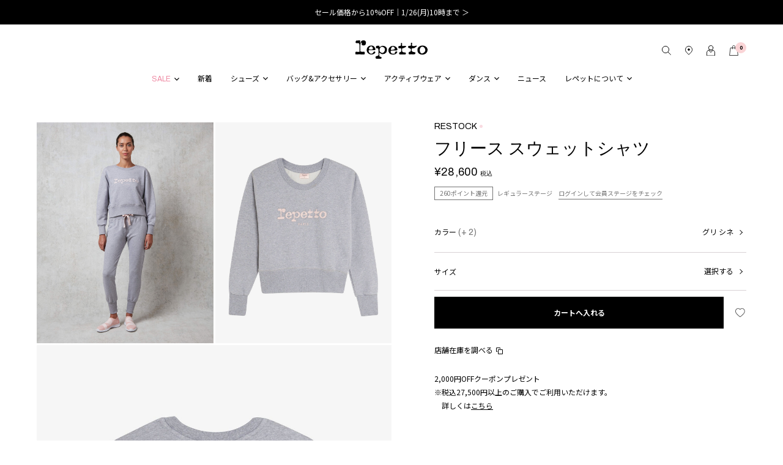

--- FILE ---
content_type: text/html; charset=utf-8
request_url: https://www.repetto.jp/shop/repetto/item/view/shop_product_id/10377
body_size: 41765
content:
<!DOCTYPE html>
<!--[if lt IE 7 ]> <html lang="ja" class="ie6"> <![endif]-->
<!--[if IE 7 ]>    <html lang="ja" class="ie7"> <![endif]-->
<!--[if IE 8 ]>    <html lang="ja" class="ie8"> <![endif]-->
<!--[if IE 9 ]>    <html lang="ja" class="ie9"> <![endif]-->
<!--[if (gt IE 9)|!(IE)]><!--> <html lang="ja"> <!--<![endif]-->
<head>
<!--[if lte IE 9]><meta http-equiv="X-UA-Compatible" content="IE=edge,chrome=1;" /><![endif]-->
<script src="/assets/js/jquery-1.11.1.min.js"></script>
<meta http-equiv="content-type" content="text/html; charset=utf-8" /><meta name="title" content="フリース スウェットシャツ｜トップス | WORKOUT ESSENTIALS | アクティブウェア | Repetto（レペット）日本公式オンラインストア" />
<meta name="robots" content="index, follow" />
<meta name="author" content="レペット日本公式オンラインストア | Repetto" />
<meta name="copyright" content="COPYRIGHTS©LOOK INC. ALL RIGHTS RESERVED." />
<meta name="description" content="Repetto（レペット）日本公式オンラインストアのフリース スウェットシャツの商品詳細ページです。" />
<meta name="keywords" content="フリース スウェットシャツ,トップス,repetto,レペット,公式,通販" />
<meta name="google-site-verification" content="m7XbqwGX5e2zCa7j9T_VNuoA6FNaGX5jaAfpIpcNCEk" />
<title>フリース スウェットシャツ｜トップス | WORKOUT ESSENTIALS | アクティブウェア | Repetto（レペット）日本公式オンラインストア</title>


  <style>
      .static.index .price > span.red:not(.c-view-tax),
    .item.view #ma_recommend .price > span.red:not(.c-view-tax),
    .item.view #checked-items .price > span.red:not(.c-view-tax),
    .ma-recommend-wrap .price > span.red:not(.c-view-tax),
    .ma_header_recommend .price > span.red:not(.c-view-tax),
    .item.search .price > span.red:not(.c-view-tax),
    .item.list .price > span.red:not(.c-view-tax),    
    #header-cart .product-details .product-infos .special-price > .price {
      color: #ef8ca5 !important    }
    </style>

<meta http-equiv="content-type" content="text/html; charset=utf-8">
<meta charset="utf-8">
<meta name="viewport" content="width=device-width, initial-scale=1.0, minimum-scale=1.0, maximum-scale=1.0, user-scalable=no">
  <meta property="og:title" content="フリース スウェットシャツ"/> 
  <meta property="og:description" content="フリース スウェットシャツ | トップス | repetto(レペット) | Repetto（レペット）日本公式オンラインストア"/> 
  <meta property="og:image" content="https://repet-prod.store-image.jp/product/S0562-293/S0562-293_main.jpg?ts=20250902113557"/> 
  <meta property="og:url" content="https://www.repetto.jp/goods/S0562-293"/> 
  <meta property="og:site_name" content="レペット日本公式オンラインストア | Repetto"/> 
  <meta property="og:type" content="website"/>

<meta name="author" content="">
<meta name="description" content="">
<link rel="alternate" hreflang="fr" href="http://www.repetto.fr">
<link rel="alternate" hreflang="en" href="http://www.repetto.com/en/">
<link rel="alternate" hreflang="en-GB" href="http://www.repetto.com/uk/">
<link rel="alternate" hreflang="it" href="http://www.repetto.com/it/">
<link rel="alternate" hreflang="ja-JP" href="http://www.repetto.jp">
<link rel="alternate" hreflang="pt-BR" href="http://www.repettoparis.com.br">

<script src="https://unpkg.com/flickity@2/dist/flickity.pkgd.min.js"></script>
<link href="https://fonts.googleapis.com/css?family=Poppins:100,100i,200,200i,300,300i,400,400i,500,500i,600,600i,700,700i,800,800i,900,900i&amp;subset=devanagari,latin-ext" rel="stylesheet">
<link href="https://fonts.googleapis.com/css?family=Noto+Sans" rel="stylesheet">
<link href="https://fonts.googleapis.com/css2?family=Noto+Sans+JP:wght@100;200;300;400;500;600;700&display=swap" rel="stylesheet">
<link href="https://fonts.googleapis.com/css2?family=Archivo:ital,wght@0,200;0,300;0,400;0,500;0,600;0,700;1,200;1,300;1,400;1,500;1,600;1,700&display=swap" rel="stylesheet">
<link href="/assets/bootstrap/css/bootstrap.css" rel="stylesheet">
<link href="/assets/bootstrap/css/bootstrap-ds2.css" rel="stylesheet">
<link href="/assets/lib/boxer-master/jquery.fs.boxer.css" rel="stylesheet">
<link href="/assets/lib/flexslider/flexslider.css" rel="stylesheet">
<link href="/assets/lib/slick/css/font-awesome.min.css" rel="stylesheet">
<link href="https://code.ionicframework.com/ionicons/2.0.1/css/ionicons.min.css" rel="stylesheet">
<link href="/assets/lib/slick/slick.css" rel="stylesheet">
<link href="/assets/lib/slick/slick-theme.css" rel="stylesheet">
<link href="/assets/css/skippr.css" rel="stylesheet">
<!-- <link href="/assets/_css/repetto.css" rel="stylesheet"> -->
<link href="/assets/photoswipe/default-skin/default-skin.css" rel="stylesheet" type="text/css">
<link href="/assets/photoswipe/photoswipe.css" rel="stylesheet" type="text/css">
<link rel="stylesheet" href="https://unpkg.com/flickity@2/dist/flickity.min.css">

<link href="/assets/bootstrap/css/bootstrap-responsive.css" rel="stylesheet" media="screen">
<link href="/assets/bootstrap/css/bootstrap-ds2-responsive.css" rel="stylesheet" media="screen">
<link rel="stylesheet" type="text/css" media="screen" href="/assets/css/reboot.css" />
<link rel="stylesheet" type="text/css" media="screen" href="/assets/css/object/header.css" />


    <link href="/assets/fancybox/v3/jquery.fancybox.css" rel="stylesheet">

<link rel="apple-touch-icon-precomposed" href="/assets/images/webclip.png">
<link rel="icon" href="/favicon.ico" type="image/x-icon" />
<link rel="shortcut icon" type="image/x-icon" href="/favicon.ico">


    <meta itemprop="name" content="Repetto" />
      <meta itemprop="description" content="フロントにブランドロゴをプリントしたロングスリーブスウェット。首まわり、袖口と裾はリブ切り替え。程よい抜け感を漂わせるドロップショルダーデザイン。肌触りの良いコットン100%素材を採用しており、バックにはロゴ入りタグが添えられています。{/}{tag}実寸{|}S：着丈52 身幅54 袖丈56.5 肩幅45 M：着丈53 身幅56 袖丈57.5 肩幅46.5 L：着丈55 身幅58 袖丈58.5 肩幅48{/tag}" />
    <meta itemprop="image" content="https://repet-prod.store-image.jp/product/S0562-293/S0562-293_main.jpg?ts=20250902113557" />
    <link rel="canonical" href="https://www.repetto.jp/goods/S0562-293" />
  





    



<script type="text/javascript">
  var dataLayer = dataLayer || [];
  dataLayer.push({
      'PageType': 'Productpage',
      'HashedEmail': '',
      'Email': '',
      'ProductID': '10377'
  });
</script>



    <!-- Google Tag Manager -->
  <script>(function(w,d,s,l,i){w[l]=w[l]||[];w[l].push({'gtm.start':
  new Date().getTime(),event:'gtm.js'});var f=d.getElementsByTagName(s)[0],
  j=d.createElement(s),dl=l!='dataLayer'?'&l='+l:'';j.async=true;j.src=
  'https://www.googletagmanager.com/gtm.js?id='+i+dl;f.parentNode.insertBefore(j,f);
  })(window,document,'script','dataLayer','GTM-KZWX575');</script>
  <!-- End Google Tag Manager -->

    

  <!-- Facebook Pixel Code -->
  <script>
  !function(f,b,e,v,n,t,s){if(f.fbq)return;n=f.fbq=function(){n.callMethod?
  n.callMethod.apply(n,arguments):n.queue.push(arguments)};if(!f._fbq)f._fbq=n;
  n.push=n;n.loaded=!0;n.version='2.0';n.queue=[];t=b.createElement(e);t.async=!0;
  t.src=v;s=b.getElementsByTagName(e)[0];s.parentNode.insertBefore(t,s)}(window,
  document,'script','https://connect.facebook.net/en_US/fbevents.js');
  fbq('init', '669540626764115');
  fbq('track', 'PageView');
  </script>
  <noscript><img height="1" width="1" style="display:none" src="https://www.facebook.com/tr?id=669540626764115&ev=PageView&noscript=1"/></noscript>
  <!-- DO NOT MODIFY -->
  <!-- End Facebook Pixel Code -->



    <!-- Google Global Site Tag -->
  <!-- Global site tag (gtag.js) - Google Ads: 970362804 -->
<script async src="https://www.googletagmanager.com/gtag/js?id=AW-951291242"></script>
<script>
  window.dataLayer = window.dataLayer || [];
  function gtag(){dataLayer.push(arguments);}
  gtag('js', new Date());

  gtag('config', 'AW-951291242');
</script>
  <!-- End Google Global Site Tag -->

</head>

<body class="item view head_info">


    <!-- Google Tag Manager (noscript) -->
  <noscript><iframe src="https://www.googletagmanager.com/ns.html?id=GTM-KZWX575" height="0" width="0" style="display:none;visibility:hidden"></iframe></noscript>
  <!-- End Google Tag Manager (noscript) -->


<script type="text/javascript">
  function ds2_cart_contents_ajax_url() {
    return '/item/item_ajax_cart_contents';
  };
</script>

<div class="wrapper">
<div class="page" data-base-url="www.repetto.jp">
  <div id="header" class="c-header js-slider">
            <div class="c-header-info">
        <ul class="slick">
                  <li>
            <a href="https://www.repetto.jp/shop/repetto/item/list/category_id/49" class="u-jpfont">             セール価格から10%OFF｜1/26(月)10時まで ＞            </a>          </li>
                  <li>
            <a href="https://www.repetto.jp/shop/repetto/item/list/category_id/240?off_rate_from=0&off_rate_to=0" class="u-jpfont">             2,000円クーポン配布中｜1/26(月)10時まで ＞            </a>          </li>
                  <li>
            <a href="https://www.repetto.jp/shop/repetto/item/list/category_id/49" class="u-jpfont">             WINTER SALE 開催中            </a>          </li>
                </ul>
      </div>
            <div class="c-header-content">
        <div class="c-header-center">
          <div class="logo">
            <a href="/">
              <img src="//ds-assets.store-image.jp/repetto/2025/logo/logo.svg" alt="Repetto Paris" class="logo-img">
            </a>
          </div>
        </div>
        <div class="c-header-right">
          <div class="c-page-base header-cart">
            <ul class="inline utility-nav">
              <li id="mobile-search" class="search-link d-none"><a href="#"></a></li>
              <li class="stores-link d-none"><a href="/our-boutiques/"></a></li>
              <li class="mypager">
                <a href="/login"></a>
              </li>
              <li class="cart parent d-none" id="header-minicart">
                <a class="cart-icon" data-toggler="minicart" data-open="0">
                  <span class="total-product-cs-quantity">0</span>
                </a>
              </li>
            </ul>
          </div>
        </div>
        <div class="c-header-menu">
            <link rel="stylesheet" type="text/css" media="screen" href="/assets/css/object/item-menu.css" />

<div id="header-nav" class="header-nav skip-content">
  <div class="open-menu" id="open-menu">
    <a href="/">
      <img src="//ds-assets.store-image.jp/repetto/2024/logo/logo.png" class="logo">
    </a>
    <span class="close-icon"></span>
  </div>
  <div class="window-layer"></div>
  <ul id="nav">
                <li class="column-link level0 level-top parent-category parent  ">
        <a href="/shop/repetto/item/list/category_id/49" class="level-top">
          <span class="title u-enfont" style="color: #EF8CA5;">SALE</span>
        </a>

                          <div class="subnav level0 child-category">
            <div class="window-layer"></div>
            <div class="columns level0">
              <div class="column level0">
                <div class="title-container" id="child-category-menu">
                  <img src="/assets/images/common//icon_arrow_left.png" class="arrow-icon">
                  <span class="label">SALE</span>
                </div>
                <ul class="column-links level0">
                                                          <li class="column-link level1 nav-1-3 child-category-column   open">
                      <a href="/shop/repetto/item/list/category_id/49" class="child-category-name">
                        <span class="title ">すべて見る</span>
                      </a>

                                                                </li>
                                                          <li class="column-link level1 nav-1-3 child-category-column   ">
                      <a href="/shop/repetto/item/list/category_id/51" class="child-category-name">
                        <span class="title ">シューズ</span>
                      </a>

                                                                </li>
                                                          <li class="column-link level1 nav-1-3 child-category-column   ">
                      <a href="/shop/repetto/item/list/category_id/52" class="child-category-name">
                        <span class="title ">バッグ&アクセサリー</span>
                      </a>

                                                                </li>
                                                          <li class="column-link level1 nav-1-3 child-category-column   ">
                      <a href="/shop/repetto/item/list/category_id/53" class="child-category-name">
                        <span class="title ">アクティブウェア</span>
                      </a>

                                                                </li>
                                                          <li class="column-link level1 nav-1-3 child-category-column   ">
                      <a href="/shop/repetto/item/list/category_id/50" class="child-category-name">
                        <span class="title ">ダンス</span>
                      </a>

                                                                </li>
                                  </ul>
              </div>
            </div>
          </div>
              </li>
                <li class="column-link level0 level-top parent-category   ">
        <a href="/shop/repetto/item/list/category_id/240" class="level-top">
          <span class="title " style="">新着</span>
        </a>

                      </li>
                <li class="column-link level0 level-top parent-category parent  ">
        <a href="/shop/repetto/item/list/category_id/19" class="level-top">
          <span class="title " style="">シューズ</span>
        </a>

                          <div class="subnav level0 child-category">
            <div class="window-layer"></div>
            <div class="columns level0">
              <div class="column level0">
                <div class="title-container" id="child-category-menu">
                  <img src="/assets/images/common//icon_arrow_left.png" class="arrow-icon">
                  <span class="label">シューズ</span>
                </div>
                <ul class="column-links level0">
                                                          <li class="column-link level1 nav-1-3 child-category-column parent menu-active  ">
                      <a href="/shop/repetto/item/list/category_id/19" class="child-category-name">
                        <span class="title ">新着</span>
                      </a>

                                                                                            <ul class="grandchild-category g-navi">
                                                                                  <li class="column-link level2 nav-2-1-1 first allitem grandchild-category-column ">
                              <a href="/shop/repetto/item/list/category_id/19">
                                <span class="title " style="">すべてを見る</span>
                              </a>
                            </li>
                                                                                  <li class="column-link level2 nav-2-1-1 first allitem grandchild-category-column ">
                              <a href="/shop/repetto/item/list/category_id/20">
                                <span class="title " style="">2026年春夏コレクション</span>
                              </a>
                            </li>
                                                                                  <li class="column-link level2 nav-2-1-1 first allitem grandchild-category-column ">
                              <a href="/shop/repetto/item/list/category_id/21">
                                <span class="title " style="">2025年秋冬コレクション</span>
                              </a>
                            </li>
                                                                                  <li class="column-link level2 nav-2-1-1 first allitem grandchild-category-column ">
                              <a href="/shop/repetto/item/list/category_id/241">
                                <span class="title " style="">COMME des GARÇONS COMME des GARÇONS コラボレーション</span>
                              </a>
                            </li>
                                                                                  <li class="column-link level2 nav-2-1-1 first allitem grandchild-category-column ">
                              <a href="/shop/repetto/item/list/category_id/227">
                                <span class="title " style="">Marine Serre コラボレーション</span>
                              </a>
                            </li>
                                                                                  <li class="column-link level2 nav-2-1-1 first allitem grandchild-category-column ">
                              <a href="/shop/repetto/item/list/category_id/168">
                                <span class="title " style="">WEB限定</span>
                              </a>
                            </li>
                                                                                  <li class="column-link level2 nav-2-1-1 first allitem grandchild-category-column ">
                              <a href="/shop/repetto/item/list/category_id/35">
                                <span class="title " style="">アクセサリー</span>
                              </a>
                            </li>
                                                                                  <li class="column-link level2 nav-2-1-1 first allitem grandchild-category-column ">
                              <a href="/shop/repetto/item/list/category_id/109">
                                <span class="title " style="">ケアプロダクト</span>
                              </a>
                            </li>
                                                  </ul>

                                                <div class="subnav level1 grandchild-category hamburger-menu ">
                          <div class="columns level1 ">
                            <div class="column level1">
                              <ul class="column-links level1">
                                                                                                    <li class="column-link level2 nav-2-1-1 grandchild-category-column ">
                                    <a href="/shop/repetto/item/list/category_id/19">
                                      <span class="title ">すべてを見る</span>
                                    </a>
                                  </li>
                                                                                                    <li class="column-link level2 nav-2-1-1 grandchild-category-column ">
                                    <a href="/shop/repetto/item/list/category_id/20">
                                      <span class="title ">2026年春夏コレクション</span>
                                    </a>
                                  </li>
                                                                                                    <li class="column-link level2 nav-2-1-1 grandchild-category-column ">
                                    <a href="/shop/repetto/item/list/category_id/21">
                                      <span class="title ">2025年秋冬コレクション</span>
                                    </a>
                                  </li>
                                                                                                    <li class="column-link level2 nav-2-1-1 grandchild-category-column ">
                                    <a href="/shop/repetto/item/list/category_id/241">
                                      <span class="title ">COMME des GARÇONS COMME des GARÇONS コラボレーション</span>
                                    </a>
                                  </li>
                                                                                                    <li class="column-link level2 nav-2-1-1 grandchild-category-column ">
                                    <a href="/shop/repetto/item/list/category_id/227">
                                      <span class="title ">Marine Serre コラボレーション</span>
                                    </a>
                                  </li>
                                                                                                    <li class="column-link level2 nav-2-1-1 grandchild-category-column ">
                                    <a href="/shop/repetto/item/list/category_id/168">
                                      <span class="title ">WEB限定</span>
                                    </a>
                                  </li>
                                                                                                    <li class="column-link level2 nav-2-1-1 grandchild-category-column ">
                                    <a href="/shop/repetto/item/list/category_id/35">
                                      <span class="title ">アクセサリー</span>
                                    </a>
                                  </li>
                                                                                                    <li class="column-link level2 nav-2-1-1 grandchild-category-column ">
                                    <a href="/shop/repetto/item/list/category_id/109">
                                      <span class="title ">ケアプロダクト</span>
                                    </a>
                                  </li>
                                                              </ul>
                            </div>
                          </div>
                        </div>
                                          </li>
                                                          <li class="column-link level1 nav-1-3 child-category-column parent menu-active  open">
                      <a href="/shop/repetto/item/list/category_id/18" class="child-category-name">
                        <span class="title ">ウィメンズ</span>
                      </a>

                                                                                            <ul class="grandchild-category g-navi">
                                                                                  <li class="column-link level2 nav-2-1-1 first allitem grandchild-category-column ">
                              <a href="/shop/repetto/item/list/category_id/18">
                                <span class="title " style="">すべてを見る</span>
                              </a>
                            </li>
                                                                                  <li class="column-link level2 nav-2-1-1 first allitem grandchild-category-column ">
                              <a href="/shop/repetto/item/list/category_id/22">
                                <span class="title " style="">バレリーナ</span>
                              </a>
                            </li>
                                                                                  <li class="column-link level2 nav-2-1-1 first allitem grandchild-category-column ">
                              <a href="/shop/repetto/item/list/category_id/26">
                                <span class="title " style="">メリージェーン</span>
                              </a>
                            </li>
                                                                                  <li class="column-link level2 nav-2-1-1 first allitem grandchild-category-column ">
                              <a href="/shop/repetto/item/list/category_id/24">
                                <span class="title " style="">ローファー</span>
                              </a>
                            </li>
                                                                                  <li class="column-link level2 nav-2-1-1 first allitem grandchild-category-column ">
                              <a href="/shop/repetto/item/list/category_id/23">
                                <span class="title " style="">オックスフォード＆ダービー</span>
                              </a>
                            </li>
                                                                                  <li class="column-link level2 nav-2-1-1 first allitem grandchild-category-column ">
                              <a href="/shop/repetto/item/list/category_id/27">
                                <span class="title " style="">パンプス＆ミュール</span>
                              </a>
                            </li>
                                                                                  <li class="column-link level2 nav-2-1-1 first allitem grandchild-category-column ">
                              <a href="/shop/repetto/item/list/category_id/25">
                                <span class="title " style="">ブーツ</span>
                              </a>
                            </li>
                                                                                  <li class="column-link level2 nav-2-1-1 first allitem grandchild-category-column ">
                              <a href="/shop/repetto/item/list/category_id/59">
                                <span class="title " style="">レインシューズ</span>
                              </a>
                            </li>
                                                                                  <li class="column-link level2 nav-2-1-1 first allitem grandchild-category-column ">
                              <a href="/shop/repetto/item/list/category_id/64">
                                <span class="title " style="">スニーカー</span>
                              </a>
                            </li>
                                                  </ul>

                                                <div class="subnav level1 grandchild-category hamburger-menu open">
                          <div class="columns level1 open">
                            <div class="column level1">
                              <ul class="column-links level1">
                                                                                                    <li class="column-link level2 nav-2-1-1 grandchild-category-column ">
                                    <a href="/shop/repetto/item/list/category_id/18">
                                      <span class="title ">すべてを見る</span>
                                    </a>
                                  </li>
                                                                                                    <li class="column-link level2 nav-2-1-1 grandchild-category-column ">
                                    <a href="/shop/repetto/item/list/category_id/22">
                                      <span class="title ">バレリーナ</span>
                                    </a>
                                  </li>
                                                                                                    <li class="column-link level2 nav-2-1-1 grandchild-category-column ">
                                    <a href="/shop/repetto/item/list/category_id/26">
                                      <span class="title ">メリージェーン</span>
                                    </a>
                                  </li>
                                                                                                    <li class="column-link level2 nav-2-1-1 grandchild-category-column ">
                                    <a href="/shop/repetto/item/list/category_id/24">
                                      <span class="title ">ローファー</span>
                                    </a>
                                  </li>
                                                                                                    <li class="column-link level2 nav-2-1-1 grandchild-category-column ">
                                    <a href="/shop/repetto/item/list/category_id/23">
                                      <span class="title ">オックスフォード＆ダービー</span>
                                    </a>
                                  </li>
                                                                                                    <li class="column-link level2 nav-2-1-1 grandchild-category-column ">
                                    <a href="/shop/repetto/item/list/category_id/27">
                                      <span class="title ">パンプス＆ミュール</span>
                                    </a>
                                  </li>
                                                                                                    <li class="column-link level2 nav-2-1-1 grandchild-category-column ">
                                    <a href="/shop/repetto/item/list/category_id/25">
                                      <span class="title ">ブーツ</span>
                                    </a>
                                  </li>
                                                                                                    <li class="column-link level2 nav-2-1-1 grandchild-category-column ">
                                    <a href="/shop/repetto/item/list/category_id/59">
                                      <span class="title ">レインシューズ</span>
                                    </a>
                                  </li>
                                                                                                    <li class="column-link level2 nav-2-1-1 grandchild-category-column ">
                                    <a href="/shop/repetto/item/list/category_id/64">
                                      <span class="title ">スニーカー</span>
                                    </a>
                                  </li>
                                                              </ul>
                            </div>
                          </div>
                        </div>
                                          </li>
                                                          <li class="column-link level1 nav-1-3 child-category-column parent menu-active  ">
                      <a href="/shop/repetto/item/list/category_id/57" class="child-category-name">
                        <span class="title u-enfont">ESSENTIALS</span>
                      </a>

                                                                                            <ul class="grandchild-category g-navi">
                                                                                  <li class="column-link level2 nav-2-1-1 first allitem grandchild-category-column ">
                              <a href="/shop/repetto/item/list/category_id/57">
                                <span class="title " style="">すべてを見る</span>
                              </a>
                            </li>
                                                                                  <li class="column-link level2 nav-2-1-1 first allitem grandchild-category-column ">
                              <a href="/shop/repetto/item/list/category_id/200">
                                <span class="title " style="">サンドリオン バレエフラット</span>
                              </a>
                            </li>
                                                                                  <li class="column-link level2 nav-2-1-1 first allitem grandchild-category-column ">
                              <a href="/shop/repetto/item/list/category_id/208">
                                <span class="title " style="">ブリジット バレエフラット</span>
                              </a>
                            </li>
                                                                                  <li class="column-link level2 nav-2-1-1 first allitem grandchild-category-column ">
                              <a href="/shop/repetto/item/list/category_id/202">
                                <span class="title " style="">リル バレエフラット</span>
                              </a>
                            </li>
                                                                                  <li class="column-link level2 nav-2-1-1 first allitem grandchild-category-column ">
                              <a href="/shop/repetto/item/list/category_id/203">
                                <span class="title " style="">カミーユ ヒール</span>
                              </a>
                            </li>
                                                                                  <li class="column-link level2 nav-2-1-1 first allitem grandchild-category-column ">
                              <a href="/shop/repetto/item/list/category_id/204">
                                <span class="title " style="">マイケル ローファー</span>
                              </a>
                            </li>
                                                                                  <li class="column-link level2 nav-2-1-1 first allitem grandchild-category-column ">
                              <a href="/shop/repetto/item/list/category_id/205">
                                <span class="title " style="">ジジ オックスフォード</span>
                              </a>
                            </li>
                                                                                  <li class="column-link level2 nav-2-1-1 first allitem grandchild-category-column ">
                              <a href="/shop/repetto/item/list/category_id/206">
                                <span class="title " style="">ソフィア バレエフラット</span>
                              </a>
                            </li>
                                                  </ul>

                                                <div class="subnav level1 grandchild-category hamburger-menu ">
                          <div class="columns level1 ">
                            <div class="column level1">
                              <ul class="column-links level1">
                                                                                                    <li class="column-link level2 nav-2-1-1 grandchild-category-column ">
                                    <a href="/shop/repetto/item/list/category_id/57">
                                      <span class="title ">すべてを見る</span>
                                    </a>
                                  </li>
                                                                                                    <li class="column-link level2 nav-2-1-1 grandchild-category-column ">
                                    <a href="/shop/repetto/item/list/category_id/200">
                                      <span class="title ">サンドリオン バレエフラット</span>
                                    </a>
                                  </li>
                                                                                                    <li class="column-link level2 nav-2-1-1 grandchild-category-column ">
                                    <a href="/shop/repetto/item/list/category_id/208">
                                      <span class="title ">ブリジット バレエフラット</span>
                                    </a>
                                  </li>
                                                                                                    <li class="column-link level2 nav-2-1-1 grandchild-category-column ">
                                    <a href="/shop/repetto/item/list/category_id/202">
                                      <span class="title ">リル バレエフラット</span>
                                    </a>
                                  </li>
                                                                                                    <li class="column-link level2 nav-2-1-1 grandchild-category-column ">
                                    <a href="/shop/repetto/item/list/category_id/203">
                                      <span class="title ">カミーユ ヒール</span>
                                    </a>
                                  </li>
                                                                                                    <li class="column-link level2 nav-2-1-1 grandchild-category-column ">
                                    <a href="/shop/repetto/item/list/category_id/204">
                                      <span class="title ">マイケル ローファー</span>
                                    </a>
                                  </li>
                                                                                                    <li class="column-link level2 nav-2-1-1 grandchild-category-column ">
                                    <a href="/shop/repetto/item/list/category_id/205">
                                      <span class="title ">ジジ オックスフォード</span>
                                    </a>
                                  </li>
                                                                                                    <li class="column-link level2 nav-2-1-1 grandchild-category-column ">
                                    <a href="/shop/repetto/item/list/category_id/206">
                                      <span class="title ">ソフィア バレエフラット</span>
                                    </a>
                                  </li>
                                                              </ul>
                            </div>
                          </div>
                        </div>
                                          </li>
                                                          <li class="column-link level1 nav-1-3 child-category-column   ">
                      <a href="/shop/repetto/item/list/category_id/28" class="child-category-name">
                        <span class="title ">メンズ</span>
                      </a>

                                                                </li>
                                  </ul>
              </div>
            </div>
          </div>
              </li>
                <li class="column-link level0 level-top parent-category parent  ">
        <a href="/shop/repetto/item/list/category_id/32" class="level-top">
          <span class="title " style="">バッグ&アクセサリー</span>
        </a>

                          <div class="subnav level0 child-category">
            <div class="window-layer"></div>
            <div class="columns level0">
              <div class="column level0">
                <div class="title-container" id="child-category-menu">
                  <img src="/assets/images/common//icon_arrow_left.png" class="arrow-icon">
                  <span class="label">バッグ&アクセサリー</span>
                </div>
                <ul class="column-links level0">
                                                          <li class="column-link level1 nav-1-3 child-category-column parent menu-active  open">
                      <a href="/shop/repetto/item/list/category_id/34" class="child-category-name">
                        <span class="title ">レザーグッズ</span>
                      </a>

                                                                                            <ul class="grandchild-category g-navi">
                                                                                  <li class="column-link level2 nav-2-1-1 first allitem grandchild-category-column ">
                              <a href="/shop/repetto/item/list/category_id/34">
                                <span class="title " style="">すべてを見る</span>
                              </a>
                            </li>
                                                                                  <li class="column-link level2 nav-2-1-1 first allitem grandchild-category-column ">
                              <a href="/shop/repetto/item/list/category_id/235">
                                <span class="title u-enfont" style="">GALA バッグ</span>
                              </a>
                            </li>
                                                                                  <li class="column-link level2 nav-2-1-1 first allitem grandchild-category-column ">
                              <a href="/shop/repetto/item/list/category_id/58">
                                <span class="title " style="">OPERA バッグ</span>
                              </a>
                            </li>
                                                  </ul>

                                                <div class="subnav level1 grandchild-category hamburger-menu open">
                          <div class="columns level1 open">
                            <div class="column level1">
                              <ul class="column-links level1">
                                                                                                    <li class="column-link level2 nav-2-1-1 grandchild-category-column ">
                                    <a href="/shop/repetto/item/list/category_id/34">
                                      <span class="title ">すべてを見る</span>
                                    </a>
                                  </li>
                                                                                                    <li class="column-link level2 nav-2-1-1 grandchild-category-column ">
                                    <a href="/shop/repetto/item/list/category_id/235">
                                      <span class="title u-enfont">GALA バッグ</span>
                                    </a>
                                  </li>
                                                                                                    <li class="column-link level2 nav-2-1-1 grandchild-category-column ">
                                    <a href="/shop/repetto/item/list/category_id/58">
                                      <span class="title ">OPERA バッグ</span>
                                    </a>
                                  </li>
                                                              </ul>
                            </div>
                          </div>
                        </div>
                                          </li>
                                                          <li class="column-link level1 nav-1-3 child-category-column parent menu-active  ">
                      <a href="/shop/repetto/item/list/category_id/42" class="child-category-name">
                        <span class="title ">スポーツバッグ</span>
                      </a>

                                                                                            <ul class="grandchild-category g-navi">
                                                                                  <li class="column-link level2 nav-2-1-1 first allitem grandchild-category-column ">
                              <a href="/shop/repetto/item/list/category_id/42">
                                <span class="title " style="">すべてを見る</span>
                              </a>
                            </li>
                                                                                  <li class="column-link level2 nav-2-1-1 first allitem grandchild-category-column ">
                              <a href="/shop/repetto/item/list/category_id/43">
                                <span class="title " style="">ダッフルバッグ</span>
                              </a>
                            </li>
                                                                                  <li class="column-link level2 nav-2-1-1 first allitem grandchild-category-column ">
                              <a href="/shop/repetto/item/list/category_id/44">
                                <span class="title " style="">トートバッグ</span>
                              </a>
                            </li>
                                                                                  <li class="column-link level2 nav-2-1-1 first allitem grandchild-category-column ">
                              <a href="/shop/repetto/item/list/category_id/45">
                                <span class="title " style="">バックパック</span>
                              </a>
                            </li>
                                                                                  <li class="column-link level2 nav-2-1-1 first allitem grandchild-category-column ">
                              <a href="/shop/repetto/item/list/category_id/46">
                                <span class="title " style="">ポーチ＆アクセサリー</span>
                              </a>
                            </li>
                                                  </ul>

                                                <div class="subnav level1 grandchild-category hamburger-menu ">
                          <div class="columns level1 ">
                            <div class="column level1">
                              <ul class="column-links level1">
                                                                                                    <li class="column-link level2 nav-2-1-1 grandchild-category-column ">
                                    <a href="/shop/repetto/item/list/category_id/42">
                                      <span class="title ">すべてを見る</span>
                                    </a>
                                  </li>
                                                                                                    <li class="column-link level2 nav-2-1-1 grandchild-category-column ">
                                    <a href="/shop/repetto/item/list/category_id/43">
                                      <span class="title ">ダッフルバッグ</span>
                                    </a>
                                  </li>
                                                                                                    <li class="column-link level2 nav-2-1-1 grandchild-category-column ">
                                    <a href="/shop/repetto/item/list/category_id/44">
                                      <span class="title ">トートバッグ</span>
                                    </a>
                                  </li>
                                                                                                    <li class="column-link level2 nav-2-1-1 grandchild-category-column ">
                                    <a href="/shop/repetto/item/list/category_id/45">
                                      <span class="title ">バックパック</span>
                                    </a>
                                  </li>
                                                                                                    <li class="column-link level2 nav-2-1-1 grandchild-category-column ">
                                    <a href="/shop/repetto/item/list/category_id/46">
                                      <span class="title ">ポーチ＆アクセサリー</span>
                                    </a>
                                  </li>
                                                              </ul>
                            </div>
                          </div>
                        </div>
                                          </li>
                                                          <li class="column-link level1 nav-1-3 child-category-column   ">
                      <a href="/shop/repetto/item/list/category_id/38" class="child-category-name">
                        <span class="title u-enfont">LITTLE ICONS</span>
                      </a>

                                                                </li>
                                  </ul>
              </div>
            </div>
          </div>
              </li>
                <li class="column-link level0 level-top parent-category parent  ">
        <a href="/shop/repetto/item/list/category_id/122" class="level-top">
          <span class="title " style="">アクティブウェア</span>
        </a>

                          <div class="subnav level0 child-category">
            <div class="window-layer"></div>
            <div class="columns level0">
              <div class="column level0">
                <div class="title-container" id="child-category-menu">
                  <img src="/assets/images/common//icon_arrow_left.png" class="arrow-icon">
                  <span class="label">アクティブウェア</span>
                </div>
                <ul class="column-links level0">
                                                          <li class="column-link level1 nav-1-3 child-category-column parent menu-active  open">
                      <a href="/shop/repetto/item/list/category_id/122" class="child-category-name">
                        <span class="title ">新着</span>
                      </a>

                                                                                            <ul class="grandchild-category g-navi">
                                                                                  <li class="column-link level2 nav-2-1-1 first allitem grandchild-category-column ">
                              <a href="/shop/repetto/item/list/category_id/122">
                                <span class="title " style="">すべてを見る</span>
                              </a>
                            </li>
                                                                                  <li class="column-link level2 nav-2-1-1 first allitem grandchild-category-column ">
                              <a href="/shop/repetto/item/list/category_id/242">
                                <span class="title " style="">MINI ME コレクション</span>
                              </a>
                            </li>
                                                  </ul>

                                                <div class="subnav level1 grandchild-category hamburger-menu open">
                          <div class="columns level1 open">
                            <div class="column level1">
                              <ul class="column-links level1">
                                                                                                    <li class="column-link level2 nav-2-1-1 grandchild-category-column ">
                                    <a href="/shop/repetto/item/list/category_id/122">
                                      <span class="title ">すべてを見る</span>
                                    </a>
                                  </li>
                                                                                                    <li class="column-link level2 nav-2-1-1 grandchild-category-column ">
                                    <a href="/shop/repetto/item/list/category_id/242">
                                      <span class="title ">MINI ME コレクション</span>
                                    </a>
                                  </li>
                                                              </ul>
                            </div>
                          </div>
                        </div>
                                          </li>
                                                          <li class="column-link level1 nav-1-3 child-category-column parent menu-active  open">
                      <a href="/shop/repetto/item/list/category_id/174" class="child-category-name">
                        <span class="title u-enfont">WORKOUT ESSENTIALS</span>
                      </a>

                                                                                            <ul class="grandchild-category g-navi">
                                                                                  <li class="column-link level2 nav-2-1-1 first allitem grandchild-category-column ">
                              <a href="/shop/repetto/item/list/category_id/174">
                                <span class="title " style="">すべてを見る</span>
                              </a>
                            </li>
                                                                                  <li class="column-link level2 nav-2-1-1 first allitem grandchild-category-column ">
                              <a href="/shop/repetto/item/list/category_id/172">
                                <span class="title " style="">トップス</span>
                              </a>
                            </li>
                                                                                  <li class="column-link level2 nav-2-1-1 first allitem grandchild-category-column ">
                              <a href="/shop/repetto/item/list/category_id/36">
                                <span class="title " style="">スカート＆チュチュ</span>
                              </a>
                            </li>
                                                                                  <li class="column-link level2 nav-2-1-1 first allitem grandchild-category-column ">
                              <a href="/shop/repetto/item/list/category_id/37">
                                <span class="title " style="">パンツ＆ショーツ</span>
                              </a>
                            </li>
                                                                                  <li class="column-link level2 nav-2-1-1 first allitem grandchild-category-column ">
                              <a href="/shop/repetto/item/list/category_id/39">
                                <span class="title " style="">レギンス</span>
                              </a>
                            </li>
                                                                                  <li class="column-link level2 nav-2-1-1 first allitem grandchild-category-column ">
                              <a href="/shop/repetto/item/list/category_id/40">
                                <span class="title " style="">ジャンプスーツ</span>
                              </a>
                            </li>
                                                                                  <li class="column-link level2 nav-2-1-1 first allitem grandchild-category-column ">
                              <a href="/shop/repetto/item/list/category_id/186">
                                <span class="title " style="">その他</span>
                              </a>
                            </li>
                                                  </ul>

                                                <div class="subnav level1 grandchild-category hamburger-menu open">
                          <div class="columns level1 open">
                            <div class="column level1">
                              <ul class="column-links level1">
                                                                                                    <li class="column-link level2 nav-2-1-1 grandchild-category-column ">
                                    <a href="/shop/repetto/item/list/category_id/174">
                                      <span class="title ">すべてを見る</span>
                                    </a>
                                  </li>
                                                                                                    <li class="column-link level2 nav-2-1-1 grandchild-category-column ">
                                    <a href="/shop/repetto/item/list/category_id/172">
                                      <span class="title ">トップス</span>
                                    </a>
                                  </li>
                                                                                                    <li class="column-link level2 nav-2-1-1 grandchild-category-column ">
                                    <a href="/shop/repetto/item/list/category_id/36">
                                      <span class="title ">スカート＆チュチュ</span>
                                    </a>
                                  </li>
                                                                                                    <li class="column-link level2 nav-2-1-1 grandchild-category-column ">
                                    <a href="/shop/repetto/item/list/category_id/37">
                                      <span class="title ">パンツ＆ショーツ</span>
                                    </a>
                                  </li>
                                                                                                    <li class="column-link level2 nav-2-1-1 grandchild-category-column ">
                                    <a href="/shop/repetto/item/list/category_id/39">
                                      <span class="title ">レギンス</span>
                                    </a>
                                  </li>
                                                                                                    <li class="column-link level2 nav-2-1-1 grandchild-category-column ">
                                    <a href="/shop/repetto/item/list/category_id/40">
                                      <span class="title ">ジャンプスーツ</span>
                                    </a>
                                  </li>
                                                                                                    <li class="column-link level2 nav-2-1-1 grandchild-category-column ">
                                    <a href="/shop/repetto/item/list/category_id/186">
                                      <span class="title ">その他</span>
                                    </a>
                                  </li>
                                                              </ul>
                            </div>
                          </div>
                        </div>
                                          </li>
                                                          <li class="column-link level1 nav-1-3 child-category-column parent menu-active  ">
                      <a href="/shop/repetto/item/list/category_id/176" class="child-category-name">
                        <span class="title ">キッズ</span>
                      </a>

                                                                                            <ul class="grandchild-category g-navi">
                                                                                  <li class="column-link level2 nav-2-1-1 first allitem grandchild-category-column ">
                              <a href="/shop/repetto/item/list/category_id/176">
                                <span class="title " style="">すべてを見る</span>
                              </a>
                            </li>
                                                                                  <li class="column-link level2 nav-2-1-1 first allitem grandchild-category-column ">
                              <a href="/shop/repetto/item/list/category_id/188">
                                <span class="title " style="">トップス</span>
                              </a>
                            </li>
                                                                                  <li class="column-link level2 nav-2-1-1 first allitem grandchild-category-column ">
                              <a href="/shop/repetto/item/list/category_id/41">
                                <span class="title " style="">スカート＆チュチュ</span>
                              </a>
                            </li>
                                                  </ul>

                                                <div class="subnav level1 grandchild-category hamburger-menu ">
                          <div class="columns level1 ">
                            <div class="column level1">
                              <ul class="column-links level1">
                                                                                                    <li class="column-link level2 nav-2-1-1 grandchild-category-column ">
                                    <a href="/shop/repetto/item/list/category_id/176">
                                      <span class="title ">すべてを見る</span>
                                    </a>
                                  </li>
                                                                                                    <li class="column-link level2 nav-2-1-1 grandchild-category-column ">
                                    <a href="/shop/repetto/item/list/category_id/188">
                                      <span class="title ">トップス</span>
                                    </a>
                                  </li>
                                                                                                    <li class="column-link level2 nav-2-1-1 grandchild-category-column ">
                                    <a href="/shop/repetto/item/list/category_id/41">
                                      <span class="title ">スカート＆チュチュ</span>
                                    </a>
                                  </li>
                                                              </ul>
                            </div>
                          </div>
                        </div>
                                          </li>
                                                          <li class="column-link level1 nav-1-3 child-category-column parent menu-active  ">
                      <a href="/shop/repetto/item/list/category_id/207" class="child-category-name">
                        <span class="title ">アクセサリー</span>
                      </a>

                                                                                            <ul class="grandchild-category g-navi">
                                                                                  <li class="column-link level2 nav-2-1-1 first allitem grandchild-category-column ">
                              <a href="/shop/repetto/item/list/category_id/207">
                                <span class="title " style="">すべてを見る</span>
                              </a>
                            </li>
                                                                                  <li class="column-link level2 nav-2-1-1 first allitem grandchild-category-column ">
                              <a href="/shop/repetto/item/list/category_id/209">
                                <span class="title " style="">スポーツバッグ</span>
                              </a>
                            </li>
                                                                                  <li class="column-link level2 nav-2-1-1 first allitem grandchild-category-column ">
                              <a href="/shop/repetto/item/list/category_id/210">
                                <span class="title " style="">ポーチ＆アクセサリー</span>
                              </a>
                            </li>
                                                                                  <li class="column-link level2 nav-2-1-1 first allitem grandchild-category-column ">
                              <a href="/shop/repetto/item/list/category_id/54">
                                <span class="title " style="">スニーカー</span>
                              </a>
                            </li>
                                                  </ul>

                                                <div class="subnav level1 grandchild-category hamburger-menu ">
                          <div class="columns level1 ">
                            <div class="column level1">
                              <ul class="column-links level1">
                                                                                                    <li class="column-link level2 nav-2-1-1 grandchild-category-column ">
                                    <a href="/shop/repetto/item/list/category_id/207">
                                      <span class="title ">すべてを見る</span>
                                    </a>
                                  </li>
                                                                                                    <li class="column-link level2 nav-2-1-1 grandchild-category-column ">
                                    <a href="/shop/repetto/item/list/category_id/209">
                                      <span class="title ">スポーツバッグ</span>
                                    </a>
                                  </li>
                                                                                                    <li class="column-link level2 nav-2-1-1 grandchild-category-column ">
                                    <a href="/shop/repetto/item/list/category_id/210">
                                      <span class="title ">ポーチ＆アクセサリー</span>
                                    </a>
                                  </li>
                                                                                                    <li class="column-link level2 nav-2-1-1 grandchild-category-column ">
                                    <a href="/shop/repetto/item/list/category_id/54">
                                      <span class="title ">スニーカー</span>
                                    </a>
                                  </li>
                                                              </ul>
                            </div>
                          </div>
                        </div>
                                          </li>
                                  </ul>
              </div>
            </div>
          </div>
              </li>
                <li class="column-link level0 level-top parent-category parent  ">
        <a href="/shop/repetto/item/list/category_id/1" class="level-top">
          <span class="title " style="">ダンス</span>
        </a>

                          <div class="subnav level0 child-category">
            <div class="window-layer"></div>
            <div class="columns level0">
              <div class="column level0">
                <div class="title-container" id="child-category-menu">
                  <img src="/assets/images/common//icon_arrow_left.png" class="arrow-icon">
                  <span class="label">ダンス</span>
                </div>
                <ul class="column-links level0">
                                                          <li class="column-link level1 nav-1-3 child-category-column parent menu-active  open">
                      <a href="/shop/repetto/item/list/category_id/8" class="child-category-name">
                        <span class="title ">ウィメンズ</span>
                      </a>

                                                                                            <ul class="grandchild-category g-navi">
                                                                                  <li class="column-link level2 nav-2-1-1 first allitem grandchild-category-column ">
                              <a href="/shop/repetto/item/list/category_id/8">
                                <span class="title " style="">すべてを見る</span>
                              </a>
                            </li>
                                                                                  <li class="column-link level2 nav-2-1-1 first allitem grandchild-category-column ">
                              <a href="/shop/repetto/item/list/category_id/9">
                                <span class="title " style="">レオタード＆チュニック</span>
                              </a>
                            </li>
                                                                                  <li class="column-link level2 nav-2-1-1 first allitem grandchild-category-column ">
                              <a href="/shop/repetto/item/list/category_id/11">
                                <span class="title " style="">ポワントシューズ</span>
                              </a>
                            </li>
                                                                                  <li class="column-link level2 nav-2-1-1 first allitem grandchild-category-column ">
                              <a href="/shop/repetto/item/list/category_id/30">
                                <span class="title " style="">デミポワントシューズ</span>
                              </a>
                            </li>
                                                                                  <li class="column-link level2 nav-2-1-1 first allitem grandchild-category-column ">
                              <a href="/shop/repetto/item/list/category_id/12">
                                <span class="title " style="">ウォームアップ</span>
                              </a>
                            </li>
                                                                                  <li class="column-link level2 nav-2-1-1 first allitem grandchild-category-column ">
                              <a href="/shop/repetto/item/list/category_id/15">
                                <span class="title " style="">ジャズシューズ</span>
                              </a>
                            </li>
                                                  </ul>

                                                <div class="subnav level1 grandchild-category hamburger-menu open">
                          <div class="columns level1 open">
                            <div class="column level1">
                              <ul class="column-links level1">
                                                                                                    <li class="column-link level2 nav-2-1-1 grandchild-category-column ">
                                    <a href="/shop/repetto/item/list/category_id/8">
                                      <span class="title ">すべてを見る</span>
                                    </a>
                                  </li>
                                                                                                    <li class="column-link level2 nav-2-1-1 grandchild-category-column ">
                                    <a href="/shop/repetto/item/list/category_id/9">
                                      <span class="title ">レオタード＆チュニック</span>
                                    </a>
                                  </li>
                                                                                                    <li class="column-link level2 nav-2-1-1 grandchild-category-column ">
                                    <a href="/shop/repetto/item/list/category_id/11">
                                      <span class="title ">ポワントシューズ</span>
                                    </a>
                                  </li>
                                                                                                    <li class="column-link level2 nav-2-1-1 grandchild-category-column ">
                                    <a href="/shop/repetto/item/list/category_id/30">
                                      <span class="title ">デミポワントシューズ</span>
                                    </a>
                                  </li>
                                                                                                    <li class="column-link level2 nav-2-1-1 grandchild-category-column ">
                                    <a href="/shop/repetto/item/list/category_id/12">
                                      <span class="title ">ウォームアップ</span>
                                    </a>
                                  </li>
                                                                                                    <li class="column-link level2 nav-2-1-1 grandchild-category-column ">
                                    <a href="/shop/repetto/item/list/category_id/15">
                                      <span class="title ">ジャズシューズ</span>
                                    </a>
                                  </li>
                                                              </ul>
                            </div>
                          </div>
                        </div>
                                          </li>
                                                          <li class="column-link level1 nav-1-3 child-category-column parent menu-active  ">
                      <a href="/shop/repetto/item/list/category_id/2" class="child-category-name">
                        <span class="title ">キッズ</span>
                      </a>

                                                                                            <ul class="grandchild-category g-navi">
                                                                                  <li class="column-link level2 nav-2-1-1 first allitem grandchild-category-column ">
                              <a href="/shop/repetto/item/list/category_id/2">
                                <span class="title " style="">すべてを見る</span>
                              </a>
                            </li>
                                                                                  <li class="column-link level2 nav-2-1-1 first allitem grandchild-category-column ">
                              <a href="/shop/repetto/item/list/category_id/4">
                                <span class="title " style="">レオタード＆チュニック</span>
                              </a>
                            </li>
                                                                                  <li class="column-link level2 nav-2-1-1 first allitem grandchild-category-column ">
                              <a href="/shop/repetto/item/list/category_id/5">
                                <span class="title " style="">スカート＆チュチュ</span>
                              </a>
                            </li>
                                                                                  <li class="column-link level2 nav-2-1-1 first allitem grandchild-category-column ">
                              <a href="/shop/repetto/item/list/category_id/6">
                                <span class="title " style="">デミポワントシューズ</span>
                              </a>
                            </li>
                                                                                  <li class="column-link level2 nav-2-1-1 first allitem grandchild-category-column ">
                              <a href="/shop/repetto/item/list/category_id/3">
                                <span class="title " style="">タイツ＆レギンス</span>
                              </a>
                            </li>
                                                  </ul>

                                                <div class="subnav level1 grandchild-category hamburger-menu ">
                          <div class="columns level1 ">
                            <div class="column level1">
                              <ul class="column-links level1">
                                                                                                    <li class="column-link level2 nav-2-1-1 grandchild-category-column ">
                                    <a href="/shop/repetto/item/list/category_id/2">
                                      <span class="title ">すべてを見る</span>
                                    </a>
                                  </li>
                                                                                                    <li class="column-link level2 nav-2-1-1 grandchild-category-column ">
                                    <a href="/shop/repetto/item/list/category_id/4">
                                      <span class="title ">レオタード＆チュニック</span>
                                    </a>
                                  </li>
                                                                                                    <li class="column-link level2 nav-2-1-1 grandchild-category-column ">
                                    <a href="/shop/repetto/item/list/category_id/5">
                                      <span class="title ">スカート＆チュチュ</span>
                                    </a>
                                  </li>
                                                                                                    <li class="column-link level2 nav-2-1-1 grandchild-category-column ">
                                    <a href="/shop/repetto/item/list/category_id/6">
                                      <span class="title ">デミポワントシューズ</span>
                                    </a>
                                  </li>
                                                                                                    <li class="column-link level2 nav-2-1-1 grandchild-category-column ">
                                    <a href="/shop/repetto/item/list/category_id/3">
                                      <span class="title ">タイツ＆レギンス</span>
                                    </a>
                                  </li>
                                                              </ul>
                            </div>
                          </div>
                        </div>
                                          </li>
                                                          <li class="column-link level1 nav-1-3 child-category-column parent menu-active  ">
                      <a href="/shop/repetto/item/list/category_id/13" class="child-category-name">
                        <span class="title ">ダンスバッグ</span>
                      </a>

                                                                                            <ul class="grandchild-category g-navi">
                                                                                  <li class="column-link level2 nav-2-1-1 first allitem grandchild-category-column ">
                              <a href="/shop/repetto/item/list/category_id/13">
                                <span class="title " style="">すべてを見る</span>
                              </a>
                            </li>
                                                                                  <li class="column-link level2 nav-2-1-1 first allitem grandchild-category-column ">
                              <a href="/shop/repetto/item/list/category_id/112">
                                <span class="title " style="">ダッフルバッグ</span>
                              </a>
                            </li>
                                                                                  <li class="column-link level2 nav-2-1-1 first allitem grandchild-category-column ">
                              <a href="/shop/repetto/item/list/category_id/113">
                                <span class="title " style="">トートバッグ</span>
                              </a>
                            </li>
                                                                                  <li class="column-link level2 nav-2-1-1 first allitem grandchild-category-column ">
                              <a href="/shop/repetto/item/list/category_id/114">
                                <span class="title " style="">バックパック</span>
                              </a>
                            </li>
                                                                                  <li class="column-link level2 nav-2-1-1 first allitem grandchild-category-column ">
                              <a href="/shop/repetto/item/list/category_id/115">
                                <span class="title " style="">ポーチ＆アクセサリー</span>
                              </a>
                            </li>
                                                  </ul>

                                                <div class="subnav level1 grandchild-category hamburger-menu ">
                          <div class="columns level1 ">
                            <div class="column level1">
                              <ul class="column-links level1">
                                                                                                    <li class="column-link level2 nav-2-1-1 grandchild-category-column ">
                                    <a href="/shop/repetto/item/list/category_id/13">
                                      <span class="title ">すべてを見る</span>
                                    </a>
                                  </li>
                                                                                                    <li class="column-link level2 nav-2-1-1 grandchild-category-column ">
                                    <a href="/shop/repetto/item/list/category_id/112">
                                      <span class="title ">ダッフルバッグ</span>
                                    </a>
                                  </li>
                                                                                                    <li class="column-link level2 nav-2-1-1 grandchild-category-column ">
                                    <a href="/shop/repetto/item/list/category_id/113">
                                      <span class="title ">トートバッグ</span>
                                    </a>
                                  </li>
                                                                                                    <li class="column-link level2 nav-2-1-1 grandchild-category-column ">
                                    <a href="/shop/repetto/item/list/category_id/114">
                                      <span class="title ">バックパック</span>
                                    </a>
                                  </li>
                                                                                                    <li class="column-link level2 nav-2-1-1 grandchild-category-column ">
                                    <a href="/shop/repetto/item/list/category_id/115">
                                      <span class="title ">ポーチ＆アクセサリー</span>
                                    </a>
                                  </li>
                                                              </ul>
                            </div>
                          </div>
                        </div>
                                          </li>
                                                          <li class="column-link level1 nav-1-3 child-category-column   ">
                      <a href="/shop/repetto/item/list/category_id/14" class="child-category-name">
                        <span class="title ">メンズ</span>
                      </a>

                                                                </li>
                                  </ul>
              </div>
            </div>
          </div>
              </li>
                <li class="column-link level0 level-top parent-category   ">
        <a href="/news/" class="level-top">
          <span class="title " style="">ニュース</span>
        </a>

                      </li>
                <li class="column-link level0 level-top parent-category parent last ">
        <a href="/world-of-repetto/" class="level-top">
          <span class="title " style="">レペットについて</span>
        </a>

                          <div class="subnav level0 child-category">
            <div class="window-layer"></div>
            <div class="columns level0">
              <div class="column level0">
                <div class="title-container" id="child-category-menu">
                  <img src="/assets/images/common//icon_arrow_left.png" class="arrow-icon">
                  <span class="label">レペットについて</span>
                </div>
                <ul class="column-links level0">
                                                          <li class="column-link level1 nav-1-3 child-category-column parent menu-active  ">
                      <a href="/world-of-repetto/" class="child-category-name">
                        <span class="title ">メゾン レペットの世界</span>
                      </a>

                                                                                            <ul class="grandchild-category g-navi">
                                                                                  <li class="column-link level2 nav-2-1-1 first allitem grandchild-category-column ">
                              <a href="/world-of-repetto/">
                                <span class="title " style="">すべてを見る</span>
                              </a>
                            </li>
                                                                                  <li class="column-link level2 nav-2-1-1 first allitem grandchild-category-column ">
                              <a href="/repetto-savoir-faire/">
                                <span class="title " style="">レペットのノウハウ</span>
                              </a>
                            </li>
                                                                                  <li class="column-link level2 nav-2-1-1 first allitem grandchild-category-column ">
                              <a href="/repetto-heritage/">
                                <span class="title " style="">フランスの遺産</span>
                              </a>
                            </li>
                                                                                  <li class="column-link level2 nav-2-1-1 first allitem grandchild-category-column ">
                              <a href="/repetto-history/">
                                <span class="title " style="">歴史</span>
                              </a>
                            </li>
                                                                                  <li class="column-link level2 nav-2-1-1 first allitem grandchild-category-column ">
                              <a href="/repetto-anniversary-collection/">
                                <span class="title " style="">アニバーサリーコレクション</span>
                              </a>
                            </li>
                                                                                  <li class="column-link level2 nav-2-1-1 first allitem grandchild-category-column ">
                              <a href="/repetto-fondation/">
                                <span class="title " style="">レペット財団</span>
                              </a>
                            </li>
                                                                                  <li class="column-link level2 nav-2-1-1 first allitem grandchild-category-column ">
                              <a href="/repetto-sengage-a-vos-pointes">
                                <span class="title " style="">ア・ヴォ・ポワント プロジェクト</span>
                              </a>
                            </li>
                                                                                  <li class="column-link level2 nav-2-1-1 first allitem grandchild-category-column ">
                              <a href="/repetto-sengage-opera-de-rome">
                                <span class="title " style="">ローマ・オペラ座バレエ団</span>
                              </a>
                            </li>
                                                                                  <li class="column-link level2 nav-2-1-1 first allitem grandchild-category-column ">
                              <a href="/personnalisation">
                                <span class="title " style="">アトリエ レペット</span>
                              </a>
                            </li>
                                                  </ul>

                                                <div class="subnav level1 grandchild-category hamburger-menu ">
                          <div class="columns level1 ">
                            <div class="column level1">
                              <ul class="column-links level1">
                                                                                                    <li class="column-link level2 nav-2-1-1 grandchild-category-column ">
                                    <a href="/world-of-repetto/">
                                      <span class="title ">すべてを見る</span>
                                    </a>
                                  </li>
                                                                                                    <li class="column-link level2 nav-2-1-1 grandchild-category-column ">
                                    <a href="/repetto-savoir-faire/">
                                      <span class="title ">レペットのノウハウ</span>
                                    </a>
                                  </li>
                                                                                                    <li class="column-link level2 nav-2-1-1 grandchild-category-column ">
                                    <a href="/repetto-heritage/">
                                      <span class="title ">フランスの遺産</span>
                                    </a>
                                  </li>
                                                                                                    <li class="column-link level2 nav-2-1-1 grandchild-category-column ">
                                    <a href="/repetto-history/">
                                      <span class="title ">歴史</span>
                                    </a>
                                  </li>
                                                                                                    <li class="column-link level2 nav-2-1-1 grandchild-category-column ">
                                    <a href="/repetto-anniversary-collection/">
                                      <span class="title ">アニバーサリーコレクション</span>
                                    </a>
                                  </li>
                                                                                                    <li class="column-link level2 nav-2-1-1 grandchild-category-column ">
                                    <a href="/repetto-fondation/">
                                      <span class="title ">レペット財団</span>
                                    </a>
                                  </li>
                                                                                                    <li class="column-link level2 nav-2-1-1 grandchild-category-column ">
                                    <a href="/repetto-sengage-a-vos-pointes">
                                      <span class="title ">ア・ヴォ・ポワント プロジェクト</span>
                                    </a>
                                  </li>
                                                                                                    <li class="column-link level2 nav-2-1-1 grandchild-category-column ">
                                    <a href="/repetto-sengage-opera-de-rome">
                                      <span class="title ">ローマ・オペラ座バレエ団</span>
                                    </a>
                                  </li>
                                                                                                    <li class="column-link level2 nav-2-1-1 grandchild-category-column ">
                                    <a href="/personnalisation">
                                      <span class="title ">アトリエ レペット</span>
                                    </a>
                                  </li>
                                                              </ul>
                            </div>
                          </div>
                        </div>
                                          </li>
                                                          <li class="column-link level1 nav-1-3 child-category-column parent menu-active  open">
                      <a href="/guide/" class="child-category-name">
                        <span class="title ">ガイド</span>
                      </a>

                                                                                            <ul class="grandchild-category g-navi">
                                                                                  <li class="column-link level2 nav-2-1-1 first allitem grandchild-category-column ">
                              <a href="/sizeguide/">
                                <span class="title " style="">サイズガイド</span>
                              </a>
                            </li>
                                                                                  <li class="column-link level2 nav-2-1-1 first allitem grandchild-category-column ">
                              <a href="/shoes-size-guide/">
                                <span class="title " style="">サイズレビュー</span>
                              </a>
                            </li>
                                                                                  <li class="column-link level2 nav-2-1-1 first allitem grandchild-category-column ">
                              <a href="/care-guide/">
                                <span class="title " style="">ケアガイド</span>
                              </a>
                            </li>
                                                  </ul>

                                                <div class="subnav level1 grandchild-category hamburger-menu open">
                          <div class="columns level1 open">
                            <div class="column level1">
                              <ul class="column-links level1">
                                                                                                    <li class="column-link level2 nav-2-1-1 grandchild-category-column ">
                                    <a href="/sizeguide/">
                                      <span class="title ">サイズガイド</span>
                                    </a>
                                  </li>
                                                                                                    <li class="column-link level2 nav-2-1-1 grandchild-category-column ">
                                    <a href="/shoes-size-guide/">
                                      <span class="title ">サイズレビュー</span>
                                    </a>
                                  </li>
                                                                                                    <li class="column-link level2 nav-2-1-1 grandchild-category-column ">
                                    <a href="/care-guide/">
                                      <span class="title ">ケアガイド</span>
                                    </a>
                                  </li>
                                                              </ul>
                            </div>
                          </div>
                        </div>
                                          </li>
                                  </ul>
              </div>
            </div>
          </div>
              </li>
    
              <div class="navi-contents-container">
        <ul class="navi-contents-body">
                                  <li>
              <a href="/login" >
                                  <svg width="20" height="20" viewBox="0 0 20 20" fill="none" xmlns="http://www.w3.org/2000/svg">
  <path d="M7.40743 9.62963L8.98778 11.605C9.50672 12.2538 10.4933 12.2538 11.0123 11.605L12.5926 9.62963M15.8334 16.7593V12.8704C15.8334 10.7226 14.0923 8.98149 11.9444 8.98149H8.05558C5.9078 8.98149 4.16669 10.7226 4.16669 12.8704V16.7593H15.8334ZM13.2408 5.74074C13.2408 7.53055 11.7899 8.98149 10 8.98149C8.21021 8.98149 6.75928 7.53055 6.75928 5.74074C6.75928 3.95093 8.21021 2.5 10 2.5C11.7899 2.5 13.2408 3.95093 13.2408 5.74074Z" stroke="currentColor" stroke-linecap="square"></path>
</svg>                                <span>ログイン</span>
              </a>
            </li>
                                                          <li>
              <a href="/customer_watch_list" >
                                  <svg viewBox="0 0 16.245 14.909" height="12px" width="12px" xmlns="http://www.w3.org/2000/svg" style="width: 20px;">
  <path fill-rule="evenodd" stroke-width="1" stroke="#000" fill="none" transform="translate(-31.878 -0.535)" d="M40,14.818s-5.561-4.182-6.929-6.87C30.73,3.342,36.1-1.317,40,2.725c3.9-4.042,9.27.617,6.929,5.223C45.561,10.637,40,14.818,40,14.818Z" data-name="view_favorite_icon" id="view_favorite_icon"></path>
</svg>                                <span>お気に入り</span>
              </a>
            </li>
                                  <li>
              <a href="/sizeguide/" >
                                  <svg width="20" height="20" viewBox="0 0 20 20" fill="none" xmlns="http://www.w3.org/2000/svg">
  <path d="M8.51836 7.11357C8.68307 7.3789 8.78256 7.76745 8.86065 8.23693C8.95296 8.7926 8.91251 9.24832 8.97145 10.89C9.02246 12.3109 8.97832 14.349 8.97832 14.5025C8.97832 15.1155 8.19744 15.0184 7.49897 15.0184C7.00976 15.0184 6.39844 14.9225 5.94643 14.8978C5.19334 14.8566 4.94446 15.1085 5.01006 16.3042C5.04407 16.9224 4.89291 17.4798 5.67377 17.4154C6.23756 17.3689 7.12417 17.4434 8.12275 17.3744C8.49936 17.3484 10.8985 17.43 11.3587 17.43C12.1467 17.43 13.4742 17.6755 13.6981 17.2469C13.9323 16.7982 13.9534 15.39 13.6019 15.0421C13.266 14.7093 12.3719 15.0558 11.4516 14.9321C10.9862 14.8695 10.3503 14.87 9.90465 14.6984C9.61774 14.5878 9.74524 13.5188 9.74524 13.2344C9.74524 12.7315 9.53143 8.24926 9.91278 7.21644C10.04 6.8722 10.2632 6.33585 10.5184 6.33585C11.267 6.33585 11.1659 6.89469 10.9986 7.2226C10.8362 7.54125 10.9868 8.52868 11.8301 8.83894C12.7229 9.16753 14.3487 8.96878 14.8206 7.77443C15.0609 7.16635 14.9937 6.48555 14.9843 5.88161C14.8969 5.36843 14.693 4.98207 14.3559 4.64804C14.1185 4.41314 13.7516 4.25882 13.4148 4.21331C13.0905 4.1695 12.4905 4.11171 11.6835 4.27649C10.8339 4.44984 10.3892 5.03762 10.118 5.78748C9.90823 6.36773 9.85987 6.6316 9.6302 6.54163C9.23744 6.3875 9.8474 4.32523 9.32301 4.20627C8.88852 4.10764 7.61327 4.30339 6.33253 4.288C5.40217 4.2768 5.28472 5.03177 5.17178 5.93977C5.1346 6.7002 5.89309 6.81265 6.34097 6.75512C6.77663 6.69914 7.52284 6.79719 7.75315 6.81484C8.29791 6.85672 8.41685 6.9499 8.51836 7.11357Z" fill="currentColor"></path>
</svg>                                <span>サイズガイド</span>
              </a>
            </li>
                                  <li>
              <a href="/our-boutiques/" >
                                  <svg width="20" height="20" viewBox="0 0 20 20" fill="none" xmlns="http://www.w3.org/2000/svg">
  <path d="M13.9263 12.6276C14.7275 11.7979 15.2731 10.7408 15.4941 9.58995C15.7151 8.43913 15.6016 7.24627 15.168 6.16224C14.7344 5.07821 14 4.15168 13.0579 3.4998C12.1157 2.84793 11.0081 2.5 9.87498 2.5C8.74189 2.5 7.63423 2.84793 6.69208 3.4998C5.74995 4.15168 5.01563 5.07821 4.58198 6.16224C4.14833 7.24627 4.03484 8.43913 4.25586 9.58995C4.47687 10.7408 5.02246 11.7979 5.82365 12.6276L9.87498 16.8229L13.9263 12.6276Z" stroke="currentColor"></path>
  <circle cx="9.99998" cy="8.33333" r="1.66667" fill="currentColor"></circle>
</svg>                                <span>店舗検索</span>
              </a>
            </li>
                  </ul>
      </div>
    
              <li class="slick-container column-link level0 level-top parent-category" id="hamburger_slider">
        <ul class="slick-wrapper">
                                  <li class="slick-slide">
              <a href="/shop/repetto/item/list/category_id/20">
                <img src="https://repet-prod.store-image.jp/shop_contents_headline/2925/shop_contents_headline_group_member_2925.jpg?ts=20260119121128" class="slider-image">
                <div class="label-wrapper">
                  <p class="label ">2026年春夏コレクション</p>
                  <img src="/assets/images/common/icon_arrow_right.png" class="arrow-icon">
                </div>
              </a>
            </li>
                                  <li class="slick-slide">
              <a href="/shop/repetto/item/view/shop_product_id/13900">
                <img src="https://repet-prod.store-image.jp/shop_contents_headline/2903/shop_contents_headline_group_member_2903.jpg?ts=20251225102628" class="slider-image">
                <div class="label-wrapper">
                  <p class="label ">Mel レインブーツ</p>
                  <img src="/assets/images/common/icon_arrow_right.png" class="arrow-icon">
                </div>
              </a>
            </li>
                  </ul>
      </li>
      </ul>
</div>

<script type="text/javascript">
  jQuery(document).ready(function(){
    let slickslider = jQuery('.slick-wrapper').slick({
      autoplay: false,
      slidesToShow: 1.395,
      initialSlide: 0,
      dots: false,
      arrows: false,
      variableWidth: false,
      infinite: false,
    });
  });
</script>        </div>

        <div class="c-header-bottom">
          <progress id="header-progress-bar" value="" min="0" max="10000"></progress>
          <div class="c-page-base header-cart">
            <ul class="utility-nav">
              <li class="open-menu" id="open-menu">
                <span class="burger-icon"></span>
              </li>
              <li id="mobile-search" class="search-link"><a href="#"></a></li>
              <li class="stores-link"><a href="/our-boutiques/"></a></li>
              <li class="cart parent" id="header-minicart">
                <a class="cart-icon" data-toggler="minicart" data-open="0">
                  <span class="total-product-cs-quantity">0</span>
                </a>
              </li>
            </ul>
          </div>
        </div>

      <div id="c-header-search" class="skip-content">
        <div class="window-layer"></div>
        <div class="contents">
          <div class="contents-header">
            <div class="title jp-text">検索</div>
            <div class="mobile-overlay mobile-close"></div>
          </div>
          <div class="contents-body">
            <div class="search-contens">
              <form id="header-search-form" action="/item/search" method="GET" class="header_searchToggle_search">
                <input type="search" name="q" placeholder="何をお探しですか？" value="" class="header_searchToggle_search_input" autocomplete="off" autofocus>
              </form>

                                            <div class="header_searchToggle_suggestions">
                  <div class="header_searchToggle_suggestions_wrap">
                    <div class="header_searchToggle_suggestions_title u-jpfont">人気の検索キーワード</div>
                    <ul class="header_searchToggle_suggestions_list">
                                              <li>
                                                      <a href="/shop/repetto/item/list/category_id/22" class="header_searchToggle_suggestions_item">
                                                      <span class="text u-jpfont">バレリーナシューズ</span>
                                                      </a>
                                                  </li>
                                              <li>
                                                      <a href="/shop/repetto/item/list/category_id/13" class="header_searchToggle_suggestions_item">
                                                      <span class="text u-jpfont">ダンスバッグ</span>
                                                      </a>
                                                  </li>
                                              <li>
                                                      <a href="/item/search?q=レオタード" class="header_searchToggle_suggestions_item">
                                                      <span class="text u-jpfont">レオタード</span>
                                                      </a>
                                                  </li>
                                              <li>
                                                      <a href="/item/search?q=ポワントシューズ" class="header_searchToggle_suggestions_item">
                                                      <span class="text u-jpfont">ポワントシューズ</span>
                                                      </a>
                                                  </li>
                                              <li>
                                                      <a href="/sizeguide/" class="header_searchToggle_suggestions_item">
                                                      <span class="text u-jpfont">サイズガイド</span>
                                                      </a>
                                                  </li>
                                          </ul>
                  </div>
                </div>
              
                            <div class="ma-recommend-wrap">
                                                  <div class="cart-collaterals cross-inside">
                    <div class="crosssell">
                      <div class="page-title">
                        <h1>人気商品</h1>
                      </div>

                      <div id="ma_recommend_ranking"></div>
                    </div>
                  </div>

                                    <script>
                    var _scq = _scq || [];

                    _scq.push(['_rank',{
                      index: 1,
                      limit: 3,
                      shop: '030',
                      tmpId: '23',
                      from: getDate(-8)+'00',
                      to: getDate(-1)+'23',
                      renderId: 'ma_recommend_ranking'
                    }]);

                    // 日付を取得する
                    function getDate(addDays) {
                      var dt = new Date();
                      var baseSec = dt.getTime();
                      var addSec = addDays * 86400000;
                      var targetSec = baseSec + addSec;
                      dt.setTime(targetSec);
                      return dt.getFullYear()  + ("0"+( dt.getMonth()+1)).slice(-2) + ("0"+(dt.getDate())).slice(-2);
                    }
                  </script>
                              </div>
            </div>

            <div class="result">
              <div class="search-footer">
                <button type="submit" form="header-search-form" class="header_searchToggle_search_submit jp-text">すべてを見る</button>
              </div>
            </div>
          </div>
        </div>
      </div>

      <div class="c-header-minicart">
        
<div class="window-layer" data-toggler="minicart" data-open="0"></div>
<div id="minicart-popin" class="right-menu-open" data-popin="minicart" data-open="0">
  <div class="c-header-minicart-heading">
    <div class="minicart-title">
      <h4 class="c-header-minicart-title jp-text">ショッピングカート（<span class="c-header-minicart-title-count">0</span>）</h4>
    </div>
    <div class="mobile-close" data-toggler="minicart" data-open="0"></div>
  </div>
  <div class="header-minicart">
    <div id="minicart_head">
      <div id="header-cart" class="block block-cart skip-content skip-active">
        <div id="minicart-error-message" class="minicart-message"></div>
        <div id="minicart-success-message" class="minicart-message"></div>
        <div class="minicart-wrapper">
          <div class="cart-container">
            <ul id="cart-sidebar" class="mini-products-list"></ul>
                          <div class="minicart-empty">
                <p class="minicart-empty-text jp-text">カートに商品はありません</p>
              </div>
                      </div>
          <div class="minicart-actions">
            <a class="button checkout-button jp-text" href="/cart/index">
              ショッピングカートを見る
              <span class="minicart-subtotal hidden"><span class="total-price"></span></span>
            </a>
          </div>
        </div>
      </div>
    </div>
  </div>
</div>      </div>

    </div>
  </div>
  <div id="wrapper">
    <div class="container">


<link rel="stylesheet" type="text/css" href="/assets/css/object/view.css">
<link rel="stylesheet" type="text/css" href="/assets/lib/magnific/dist/magnific-popup.css">
<link rel="stylesheet" type="text/css" href="/assets/lib/swiper/styles/swiper.css">
<script src="/assets/photoswipe/photoswipe.js"></script>
<script src="/assets/photoswipe/photoswipe.min.js"></script>
<script src="/assets/photoswipe/photoswipe-ui-default.js"></script>
<script src="/assets/lib/swiper/scripts/swiper.js"></script>
<script src="/assets/js/itemView.js"></script>
<script src="/assets/lib/magnific/dist/magnific-popup.js"></script>




<script type="text/javascript"><!--
  function ds2_get_select_cs_ajax_url(product_id, cs_id){
    return '/item/ajax_input' + '/shop_product_id/' + product_id + '/product_cs_id/' + cs_id;
  };

  function ds2_get_add_watch_list_url(product_id, cs_id){
    return '/item/add_watch_list' + '/shop_product_id/' + product_id + '/product_cs_id/' + cs_id;
  };

  function ds2_regist_rearrival_mail_url(cs_id, mail_address, is_mobile){
    address = encodeURIComponent(mail_address);
    return '/item/ajax_mail' + '/shop_product_id/' + 10377 + '/product_cs_id/' + cs_id + '/address/' + address;
  };

  function ds2_get_cs_status_ajax_url(product_id) {
    return '/item/ajax_status' + '/shop_product_id/' + product_id;
  };

</script>

 <div class="main col1-layout">
  <div class="col-main col">

<div id="view" class="c-item-detail">

    

    <div class="clearfix row-fluid">
      <div class="c-item-detail__item xs-span12 lg-span6">

      <figure id="main-items">
        <div class="main-images">
          <ul class="slick photoswipe">
                      <li>
              <a href="https://repet-prod.store-image.jp/product/S0562-293/S0562-293_main.jpg?ts=20250902113557" data-size="1700x1500" data-gallery="gallery">
                <img src="https://repet-prod.store-image.jp/product/S0562-293/S0562-293_main.jpg?ts=20250902113557" alt="フリース スウェットシャツ - グリ シネ" title="フリース スウェットシャツ - グリ シネ" />
              </a>
            </li>
                        <li>
              <a href="https://repet-prod.store-image.jp/product/S0562-293/S0562-293_detail_01.jpg?ts=20250902113728" data-size="1700x1500" data-gallery="gallery">
                <img src="https://repet-prod.store-image.jp/product/S0562-293/S0562-293_detail_01.jpg?ts=20250902113728" alt="フリース スウェットシャツ - グリ シネ" title="フリース スウェットシャツ - グリ シネ" />
              </a>
            </li>
                        <li>
              <a href="https://repet-prod.store-image.jp/product/S0562-293/S0562-293_detail_02.jpg?ts=20250902113729" data-size="1700x1500" data-gallery="gallery">
                <img src="https://repet-prod.store-image.jp/product/S0562-293/S0562-293_detail_02.jpg?ts=20250902113729" alt="フリース スウェットシャツ - グリ シネ" title="フリース スウェットシャツ - グリ シネ" />
              </a>
            </li>
                        <li>
              <a href="https://repet-prod.store-image.jp/product/S0562-293/S0562-293_detail_03.jpg?ts=20250902113729" data-size="1700x1500" data-gallery="gallery">
                <img src="https://repet-prod.store-image.jp/product/S0562-293/S0562-293_detail_03.jpg?ts=20250902113729" alt="フリース スウェットシャツ - グリ シネ" title="フリース スウェットシャツ - グリ シネ" />
              </a>
            </li>
                                                                                                                                                                                                                                                                                                                                                                                          </ul>
       </div>
    </figure>




  </div>
  <div class="c-item-detail__info xs-span12 lg-span6">
      <div class="icons c-view-icon">
                

 
              <li class="rearrival"><span>RESTOCK</span></li>        
  

                      </div>

            <h1 class="product-name u-enfont">
        フリース スウェットシャツ      </h1>

            <div class="price u-enfont">
                  <span>
            &yen;28,600<span class="c-view-tax">税込</span>
          </span>
              </div>

      
        <p id="point_indication_area">
    <span class="reduction">260ポイント還元</span>
        <span class="user_stage">レギュラーステージ</span>
          <br class="hidden-desktop"><a href="/login" class="underline">ログインして会員ステージをチェック</a>
      </p>
      

    
    <div class="c-view-mainproduct__cross c-view-mainproduct__cross_color" >
      <div class="c-view-mainproduct__cross__head" data-view-drawer="variation">
        <div class="other-title">
            <p class="c-view-other-title-inner">
              カラー
              <span class="c-view-other-title-inner-count u-enfont">(+ 2)</span>
            </p>
        </div>
        <div class="c-view-other-title-data u-enfont">
            グリ シネ        </div>
      </div>
      <div id="variation" class="c-view-mainproduct__drawer">
          <div class="c-view-mainproduct__drawer__head" data-view-drawer_target="variation">
            <div class="c-view-mainproduct__drawer__title">カラー</div>
            <button class="c-view-mainproduct__drawer__close">
              <svg width="19" height="19" viewBox="0 0 19 19" fill="none" xmlns="http://www.w3.org/2000/svg">
                <path d="M17.6667 1.41699L1.41675 17.667M17.6667 17.667L1.41675 1.41699" stroke="currentColor" stroke-linecap="square" stroke-linejoin="round"></path>
              </svg>
            </button>
          </div>
          <div class="c-view-color-ul-wrapper">
            <div class="c-view-color-ul">
              <div class="c-view-color-list is-color-active">
                <a href="/shop/repetto/item/view/shop_product_id/10377">
                  <figure class="c-view-color-list-figure">
                    <img src="https://repet-prod.store-image.jp/product/S0562-293/S0562-293_main.jpg?ts=20250902113557" alt="フリース スウェットシャツ - グリ シネ" title="フリース スウェットシャツ - グリ シネ" />
                  </figure>
                  <span class="c-view-color-name">グリ シネ</span>
                </a>
              </div>
                                          <div class="c-view-color-list">
                <a class="product-thumb position-1" data-options="コットン100% ノワール" data-position="1" href="/shop/repetto/item/view/shop_product_id/10376" title="S0562-410 コットン100% ノワール">
                  <figure class="c-view-color-list-figure">
                    <img width="2000" height="2500" src="https://repet-prod.store-image.jp/product/S0562-410/S0562-410_main.jpg?ts=20250902113557" alt="S0562-410_main" />                  </figure>
                  <span class="c-view-color-name">ノワール</span>
                </a>
              </div>
                            <div class="c-view-color-list">
                <a class="product-thumb position-2" data-options="コットン100% イコンヌ" data-position="2" href="/shop/repetto/item/view/shop_product_id/10378" title="S0562-899 コットン100% イコンヌ">
                  <figure class="c-view-color-list-figure">
                    <img width="2000" height="2500" src="https://repet-prod.store-image.jp/product/S0562-899/S0562-899_main.jpg?ts=20250902113557" alt="S0562-899_main" />                  </figure>
                  <span class="c-view-color-name">イコンヌ</span>
                </a>
              </div>
                                        </div>
          </div>
      </div>
      <div id="click-capture-color" class="click-capture"></div>
    </div>

                  
            <div class="product-part">
        
<script type="text/javascript">
$(function(){
  // 再入荷登録処理
  function resetRearrivalMessages() {
    $('#rearrivalInputAlertError').empty();
    $('#rearrivalInputAlertSuccess').empty();
  }

  document.getElementById("mail_address").addEventListener("keydown", function(event) {
    if (event.key === "Enter") {
      event.preventDefault(); // Enterキーによる送信を防ぐ
    }
  });

  $(".btn_regist_rearrival_mail").click(function(){
    var rearrivalCsId = $(this).closest('.rearrival-mail-form').data('cs-id');
    var is_mobile = $("input[name*='carrier']:checked").val();

    var mail_address = '';
    if (is_mobile == 1) {
      mail_address = $('#mail_account').val() + '@' + $('#mail_domain').children(':selected').text();
    } else {
      mail_address = $('#mail_address').val();
    }

    // メールアドレス形式チェック
    if (!mail_address || mail_address.indexOf('@') === -1) {
      $('#rearrivalInputAlertError').html('<p class="rearrival-alert-text">※メールアドレスに「@」を入力してください。</p>');
      return false;
    }

    var resultMsg = "";
    $.ajax({
      url:      ds2_regist_rearrival_mail_url(rearrivalCsId, mail_address, is_mobile),
      dataType: 'json',
      cache:    false,
      success:  function(result) {
        resultMsg = result.msg;
      },
      error:    function(XMLHttpRequest, textStatus, errorThrown) {
        location.reload();
      },
      complete: function(){
        if(resultMsg.match(/success/)){
          $('#rearrivalInputAlertError').empty();
          $('#rearrivalInputAlertSuccess').html('<p class="rearrival-success-text">メールアドレスが登録されました。<a href="#" class="back-to">閉じる</a></p>');
          $('.btn_regist_rearrival_mail').css('display', 'none');
        } else if(resultMsg.match(/error/)){
          $('#rearrivalInputAlertSuccess').empty();
          $('#rearrivalInputAlertError').html('<p class="rearrival-alert-text">※既に登録済みです。<a href="#" class="back-to">閉じる</a></p>');
        }
        /*
        setTimeout(function(){
          $('.btn_regist_rearrival_mail').css('display', 'block');        
          $(".rearrival-mail-form").fadeOut(0);
          $('#rearrivalInputAlert').empty();
          $('.rearrival_overlay').css('display', 'none');
          form_switch = false;
        },2500);
        */
      }
    });
    return false;
  });

  //再入荷PC・携帯の表示非表示
  $("input[name*='carrier']").change(function(){
    var is_mobile = $("input[name*='carrier']:checked").val();
    if(is_mobile == 1){
      $('.pc-mail-address').hide();
      $('.mo-mail-address').show();
    }else{
      $('.mo-mail-address').hide();
      $('.pc-mail-address').show();
    }
    resetRearrivalMessages();
  });

  $(document).on('click', '.rearrival_overlay, .back-to', function(e) {
    e.preventDefault();
    $(".rearrival-mail-form").fadeOut(0, function() {
      resetRearrivalMessages();
      $('.btn_regist_rearrival_mail').css('display', 'block');
    });
    $('.rearrival_overlay').fadeOut(0);
  });

  $('.open-rearrival-modal').click(function() {
    resetRearrivalMessages();
    $('.rearrival-mail-form').fadeIn(0);
    $('.rearrival_overlay').show();
  });
});
</script>

<form id="ds2_form_cs_selector" name="formCart" action="/cart/put_products" method="post" style="clear:both;" data-inventory="33">
<input id="ds2_product_id" type="hidden" name="product_id[0]" value="10377" /><input id="ds2_select_cs" type="hidden" name="cs_id[0]" value="" /><select id="ds2_select_quantity" name="num[0]" class="ds2_select_quantity"><option value="" selected="selected">数量を選択</option></select>
<input id="ds2_select_status" type="hidden" name="status[0]" value="">  <div class="product-info">
    <div class="options-container-big">

                    <div class="product-options" id="product-options-wrapper">
            <p class="label">サイズ</p>
            <select name="super_attribute[10377]" id="attribute10377" class="required-entry super-attribute-select">
              <option id="synoselect-pointure-option-1-real" value="" selected="selected">サイズ</option>
                            <option id="synoselect-pointure-option-2-real" class="soldOut disabled" value="24319" data-cs-id="24319">S / 完売</option>
                            <option id="synoselect-pointure-option-3-real" class="" value="24320" data-cs-id="24320">M / 残り1点</option>
                            <option id="synoselect-pointure-option-4-real" class="" value="24321" data-cs-id="24321">L / 販売中</option>
                          </select>
        </div>

        <div class="c-view-mainproduct__cross c-view-mainproduct__cross_size">

          <div class="c-view-mainproduct__cross__head" data-view-drawer="cs_options_size">
            <div class="other-title">
              <p class="c-view-other-title-inner">サイズ</p>
            </div>
            <div class="c-view-other-title-data"><span class="u-jpfont-size">選択する</span></div>
          </div>

                <div id="cs_options_size" data-view-drawer_target="cs_options_size" class="c-view-mainproduct__drawer">
          <div class="c-view-mainproduct__drawer__head">
            <div class="c-view-mainproduct__drawer__title">サイズ</div>
            <button class="c-view-mainproduct__drawer__close">
              <svg width="19" height="19" viewBox="0 0 19 19" fill="none" xmlns="http://www.w3.org/2000/svg">
                <path d="M17.6667 1.41699L1.41675 17.667M17.6667 17.667L1.41675 1.41699" stroke="currentColor" stroke-linecap="square" stroke-linejoin="round"></path>
              </svg>
            </button>
          </div>

          <div class="cs_options_size__inner c-view-mainproduct__size__wrapper">
            <div class="c-view-mainproduct__size__head">   
                       
              <div class="c-view-mainproduct__size__guide">
                <div class="c-view-mainproduct__size__button product-size-guide">
                  <div class="other-title" data-view-drawer="sizeChartWrap">
                    サイズガイド
                  </div>
                </div>
              </div>
                          </div>

            <div class="c-view-mainproucrt__size__select">
              選択中のサイズ：<span class="c-view-mainproucrt__size__select__size"></span>
            </div>
            <div class="c-view-mainproduct__size-ul-wrapper">
              <ul class="c-view-mainproduct__size__list">
                              <li class="soldOut">
                  <input type="radio" name="cs_size" value="S" id="c-size_idS" data-cs-value="24319"  data-sku_code="51_1_51222661562" />
                  <label class="radio size-tip" for="c-size_idS" data-size-name="S">
                    <span>S</span>
                  </label>
                </li>
                              <li class="">
                  <input type="radio" name="cs_size" value="M" id="c-size_idM" data-cs-value="24320"  data-sku_code="51_1_51222661562" />
                  <label class="radio size-tip" for="c-size_idM" data-size-name="M">
                    <span>M</span>
                  </label>
                </li>
                              <li class="">
                  <input type="radio" name="cs_size" value="L" id="c-size_idL" data-cs-value="24321"  data-sku_code="51_1_51222661562" />
                  <label class="radio size-tip" for="c-size_idL" data-size-name="L">
                    <span>L</span>
                  </label>
                </li>
                            </ul>
            </div>
            
            </div>
          </div>

          <div id="click-capture-size" class="click-capture"></div>

        </div>


      

            <div id="sizeChartWrap" data-view-drawer_target="sizeChartWrap" class="c-view-mainproduct__drawer">
                                    <div id="sizeChart" class="five-column">
  <div class="c-view-mainproduct__drawer__head">
    <div class="c-view-mainproduct__drawer__title">サイズガイド</div>
    <button class="c-view-mainproduct__drawer__close">
      <svg width="19" height="19" viewBox="0 0 19 19" fill="none" xmlns="http://www.w3.org/2000/svg">
        <path d="M17.6667 1.41699L1.41675 17.667M17.6667 17.667L1.41675 1.41699" stroke="currentColor" stroke-linecap="square" stroke-linejoin="round"></path>
      </svg>
    </button>
  </div>
  <div class="sizeChart-wrapper">
    <div class="sizeChart-sticky">
      <div class="sizeChart-wrapper-ttl u-jpfont">ウィメンズ アクティブウェア</div>
      <p class="sizechart-txt">
        <span>※XSやSなど共通したサイズ表記は、商品のデザインやコンセプトによってそれぞれ商品サイズ（実寸）が異なる場合がございます。</span>
        <span>※サイズガイドの数値は、ヌード寸法によるものです。<br>ヌード寸法は、テープメジャーを使用し、服を着用しない状態で測ってください。</span>
        <span>※サイズガイドは、あくまでも目安としてご利用ください。</span>
      </p>
      <div class="sizeChart-wrapper-inner">
        <div class="tableSize repetto">
          <p class="countrySize">表記サイズ</p>
        </div>
        <div class="tableSize repetto">
          <p class="countrySize">身長<span> (cm)</span></p>
        </div>  
        <div class="tableSize repetto">
          <p class="countrySize">バスト<span> (cm)</span></p>
        </div>  
        <div class="tableSize repetto">
          <p class="countrySize">ウェスト<span> (cm)</span></p>
        </div>  
        <div class="tableSize repetto">
          <p class="countrySize">ヒップ<span> (cm)</span></p>
        </div>
      </div>
    </div>
    <div class="sizeChart-wrapper-inner sizeChart-wrapper-inner-data">
      <div class="tableSize repetto">
        <ul>
          <li>XS</li>
          <li>S</li>
          <li>M</li>
          <li>L</li>
        </ul>
      </div>
      <div class="tableSize repetto">
          <ul>
            <li>162</li>
            <li>166</li>
            <li>170</li>
            <li>172</li>
          </ul>
      </div>  
      <div class="tableSize repetto">
          <ul>
            <li>81-86</li>
            <li>86-91</li>
            <li>91-96</li>
            <li>96-101</li>
          </ul>
      </div>  
      <div class="tableSize repetto">
        <ul>
          <li>61-65</li>
          <li>65-69</li>
          <li>69-73</li>
          <li>73-77</li>
        </ul>
      </div>  
      <div class="tableSize repetto">
        <ul>
          <li>85-90</li>
          <li>90-95</li>
          <li>95-100</li>
          <li>100-105</li>
        </ul>
      </div>
    </div>
  </div>
</div>
              </div>


      <div class="item_submit_btn_block clearfix">
                  <div id="ds2_add_button_enable">
            <div class="btn btn-primary btn_cart addToCart">
              カートへ入れる
              <span class="loading-overlay">
                <svg aria-hidden="true" focusable="false" role="presentation" class="spinner" viewBox="0 0 66 66" xmlns="http://www.w3.org/2000/svg">
                  <circle class="spinner-path" fill="none" stroke-width="6" cx="33" cy="33" r="30" stroke="currentColor"></circle>
                </svg>
              </span>
            </div>
                          <div class="btn btn_default productFavorite ebable">
                <svg xmlns="http://www.w3.org/2000/svg" width="16.245" height="14.909" viewBox="0 0 16.245 14.909">
                  <path id="view_favorite_icon" data-name="view_favorite_icon" d="M40,14.818s-5.561-4.182-6.929-6.87C30.73,3.342,36.1-1.317,40,2.725c3.9-4.042,9.27.617,6.929,5.223C45.561,10.637,40,14.818,40,14.818Z" transform="translate(-31.878 -0.535)" fill="none" stroke="#000" stroke-width="1" fill-rule="evenodd"/>
                </svg> 
              </div>
                      </div>
          <div id="ds2_add_button_disable" class="c-size-select-drawer">
            <div class="btn btn-primary btn_cart" disabled="disabled">
              カートへ入れる
              <span class="loading-overlay">
                <svg aria-hidden="true" focusable="false" role="presentation" class="spinner" viewBox="0 0 66 66" xmlns="http://www.w3.org/2000/svg">
                  <circle class="spinner-path" fill="none" stroke-width="6" cx="33" cy="33" r="30" stroke="currentColor"></circle>
                </svg>
              </span>
            </div>
            <div class="btn btn_default rearrivalAlert" disabled="disabled">再入荷お知らせ</div>
                          <div class="btn btn_default productFavorite disable" disabled="disabled">
                <svg xmlns="http://www.w3.org/2000/svg" width="16.245" height="14.909" viewBox="0 0 16.245 14.909">
                  <path id="view_favorite_icon" data-name="view_favorite_icon" d="M40,14.818s-5.561-4.182-6.929-6.87C30.73,3.342,36.1-1.317,40,2.725c3.9-4.042,9.27.617,6.929,5.223C45.561,10.637,40,14.818,40,14.818Z" transform="translate(-31.878 -0.535)" fill="none" stroke="#000" stroke-width="1" fill-rule="evenodd"/>
                </svg> 
              </div>
                      </div>
        
                <div class="rearrival-mail-form-bg"> 
          <div class="rearrival-mail-form" data-cs-id="0" style="display: none;">
            <table class="table">
              <tbody>
                <tr>
                  <td colspan="2">
                    <a href="#" class="back-to" aria-label="閉じる">
                      <svg width="19" height="19" viewBox="0 0 19 19" fill="none" xmlns="http://www.w3.org/2000/svg">
                        <path d="M17.6667 1.41699L1.41675 17.667M17.6667 17.667L1.41675 1.41699" stroke="currentColor" stroke-linecap="square" stroke-linejoin="round"></path>
                      </svg>
                    </a>
                  </td>
                </tr>
                <tr><td colspan="2"><p class="rearrivalform-text">再入荷通知を登録する</p><p class="rearrivalform-text-sub">商品が入荷した際に再入荷通知メールをお送りします。</p></td></tr>                <tr hidden>
                  <td>
                    <label class="radio inline">
                      <input type="radio" name="carrier" id="carrier_2" value="2" checked="checked" />                      <label for="carrier_2">PC</label>
                    </label>
                    <label class="radio inline">
                      <input type="radio" name="carrier" id="carrier_1" value="1" />                      <label for="carrier_1" >携帯</label>
                    </label>
                    <span>※i.softbank.jpはPC扱いです</span>
                  </td>
                </tr>
                <tr class="error-text">
                  <td colspan="2">
                    <div id="rearrivalInputAlertError"></div>
                  </td>
                </tr>
                <tr>
                  <td>
                  <div class="pc-mail-address form-inline">
                    <input type="text" name="mail_address" id="mail_address" value="" placeholder="メールアドレスを入力" />                  </div>
                  <div class="mo-mail-address form-inline" style="display: none;">
                    <input type="text" name="mail_account" id="mail_account" value="" /> @ <select name="mail_domain" id="mail_domain" class="span4"><option value="">ドメインを選択</option>
<option value="1">abcd.co.jp</option>
<option value="2">docomo.ne.jp</option>
<option value="3">ezweb.ne.jp</option>
<option value="4">softbank.ne.jp</option>
<option value="5">d.vodafone.ne.jp</option>
<option value="6">h.vodafone.ne.jp</option>
<option value="7">t.vodafone.ne.jp</option>
<option value="8">c.vodafone.ne.jp</option>
<option value="9">r.vodafone.ne.jp</option>
<option value="10">k.vodafone.ne.jp</option>
<option value="11">n.vodafone.ne.jp</option>
<option value="12">s.vodafone.ne.jp</option>
<option value="13">q.vodafone.ne.jp</option>
<option value="14">disney.ne.jp</option>
<option value="15">mopera.net</option>
<option value="16">dwmail.jp</option>
<option value="17">emnet.ne.jp</option>
<option value="18">vertuclub.ne.jp</option>
<option value="19">jp-d.ne.jp</option>
<option value="20">jp-h.ne.jp</option>
<option value="21">jp-t.ne.jp</option>
<option value="22">jp-c.ne.jp</option>
<option value="23">jp-r.ne.jp</option>
<option value="24">jp-k.ne.jp</option>
<option value="25">jp-n.ne.jp</option>
<option value="26">jp-s.ne.jp</option>
<option value="27">jp-q.ne.jp</option>
<option value="28">biz.ezweb.ne.jp</option>
<option value="29">ido.ne.jp</option>
<option value="30">sky.tkk.ne.jp</option>
<option value="31">sky.tkc.ne.jp</option>
<option value="32">sky.tu-ka.ne.jp</option>
<option value="33">pdx.ne.jp</option>
<option value="34">di.pdx.ne.jp</option>
<option value="35">dj.pdx.ne.jp</option>
<option value="36">dk.pdx.ne.jp</option>
<option value="37">wm.pdx.ne.jp</option>
<option value="38">willcom.com</option>
</select>                  </div>
                  <div id="rearrivalInputAlertSuccess"></div>
                  </td>
                </tr>
                <tr>
                <td colspan="2"><div class="btn btn_default btn_regist_rearrival_mail">通知を受け取る</div></td>
                </tr>
              </tbody>
            </table>
          </div>
        </div>
        <div class="rearrival_overlay"></div>
      </div>
      <!-- end div.rearrival-mail-form -->

      <script type="text/javascript">
        function ds2_put_cart_ajax_url(product_id, cs_id, num, gift){
          return '/item/ajax_input_product_to_cart' + '/shop_product_id[0]/' + product_id + '/product_cs_id[0]/' + cs_id + '/quantity[0]/' + num + '/product_gift/' + gift;
        };

        function ds2_cart_contents_ajax_url(){
          return '/item/item_ajax_cart_contents';
        };
    </script>
                        <div class="area_stock_view">
            <a class="btn_stock_view" data-fancybox="stock_view" data-type="iframe" href="https://look.dh-store-stock.com/preview/stock_data/detail/code/51_1_51222661562" onclick="ga('ua.send', 'event', 'stock', 'in_stock', '51_1_51222661562');" style="cursor:pointer;">
              店舗在庫を調べる
              <svg xmlns="http://www.w3.org/2000/svg" width="11" height="11" viewBox="0 0 11 11">
                <path id="_blank" d="M28,24.714V23H22v6h1.714M25,26h7v7H25Z" transform="translate(-21.5 -22.5)" fill="none" stroke="#000" stroke-width="1"/>
              </svg>
            </a>
          </div>
              
    </div><!-- end div.options-container-big -->
  </div><!-- product-info -->
</form>
<script type="text/javascript">
//<![CDATA[
//コンポーネントで独立して動作できるように専用関数を発行する
function ds2_component_get_add_watch_list_url(cs_id){
  return '/item/add_watch_list' + '/shop_product_id/' + 10377 + '/product_cs_id/' + cs_id;
};
$(function(){
  var cs_id;

  // DH_FRONT_DEPT-7568
  // サイズ選択した時、 product-options-wrapperのセグメントと連動して選択させるようにする。
  // option size
  $( '#cs_options_size input' ).on( 'change', function() {
    $('#cs_options_size ul .is_visible').removeClass('is_visible'); 
    $(this).parents('li').addClass('is_visible');
    var checked = $( this ).prop( 'checked' ),
        size_id = $( this ).val();
    if( size_id ){
    $( "#product-options-wrapper select option" ).filter( function( index ) {
      var $this = $(this);
           $str = $this.text();
           $str = $str.replace(/^\s+|\s+$/g,'');
           size_id = size_id.replace(/^\s+|\s+$/g,'');

        var pos = $str.indexOf(" / ");
        if (pos < 0) {
          $newster = $str;
        } else {
          $newster = $str.substring(0, pos);
        }
          return $newster === (size_id);
      } ).prop( 'selected', true );

      // 選択したサイズのバリューを各要素に入れる
      let displaySize = size_id === '-' ? 'Free' : size_id;
      $('.c-view-mainproucrt__size__select__size').html(displaySize);
      $('.c-view-mainproduct__cross_size .c-view-other-title-data').html(displaySize);

      $( "#product-options-wrapper select option:selected" ).change();

    }
  } );

  // product-options-wrapperのvalを選択したときds2_select_csに選択したvalを付与しカートボタン・再入荷ボタンを有効させる。
  $("#ds2_form_cs_selector select[id^='attribute']").on('change', function(){
    cs_id = $(this).val();
    $('#ds2_select_cs').val(cs_id);
    if(cs_id != "undefined"){
      $('.productFavorite').show(0);
    }else{
      $('.productFavorite').hide(0);
    }
    $('#ds2_select_cs').change();
    if(!$("#ds2_form_cs_selector select[id^='attribute'] option:selected").is('.disabled')){
      $('.btn_cart, .productFavorite').addClass('active');
    } else {
      $('.productFavorite').addClass('active');
      $('.btn_cart').removeClass('active');
    }
  });
  // サイズ選択がない場合
  if ($("#ds2_form_cs_selector select[id^='attribute']").size() == 0) {
    $('.product-info').addClass('single-size');
    if ("true" == 'true') {
      $('.btn_cart, .productFavorite').addClass('active');
    } else {
      $('.productFavorite').addClass('active');
    }
  }
  //別商品へリダイレクト
  $(".select_product").change(function(){
    redirect_url = $(this).val();
    if (redirect_url != '') {
      location.href = redirect_url;
//      exit;
    }
  });
  //カートへ追加の処理
  /*
  $('.btn_cart').one('click', function(e){
    var ua = navigator.userAgent;
    if($(this).is('.addCartEnabled')){
      advice = $('.required-entry').parent(".input-box").find(".validation-advice");
      if (advice.length) {
        advice.fadeOut(300, function() {
          $(this).remove();
        });
      }
      $('#ds2_form_cs_selector').submit();
    // デバイスがSMPの時の挙動
    } else if (ua.indexOf('iPhone') > -1 || (ua.indexOf('Android') > -1 && ua.indexOf('Mobile') > -1)) {
        e.preventDefault();
        var advice;
        advice = $('<div class="validation-advice">サイズを選択してください。</div>').hide();
        $('#cs_options_size').before(advice);
        advice.fadeIn(300);
        return false;
    // デバイスがPCの時の挙動
    } else{
        e.preventDefault();
        var advice;
        advice = $('<div class="validation-advice">サイズを選択してください。</div>').hide();
        $('#product_descript').append(advice);
        advice.fadeIn(300);
        return false;
    }
    return false;
  });
  */
  //お気に入りに追加の処理
  $('.productFavorite').click(function(e){
    if($(this).is('.active')){
      var f_cs_id = $('#ds2_select_cs').val();
      if(f_cs_id != "undefined"){
        location.href=ds2_component_get_add_watch_list_url(f_cs_id);
      }
    }else{
      e.preventDefault();
      alert('サイズを選択してください。')
      return false;
    }
    return false;
  });

  $(function(){
    //再入荷お知らせメール
      var reCsId = "";
      var oldCsId = "";
      var startPosition = "";
    //再入荷登録フォーム表示・更新
    $('.rearrivalAlert').click(function(){
      reCsId = $('#ds2_select_cs').val();
      reQVal = $("#ds2_select_quantity").val();
      reDispType = $('.rearrival-mail-form').css('display', 'block');
      if(oldCsId == reCsId){
        $('.rearrival-mail-form').hide();
        $('.rearrival_overlay').css('display', 'none');
        oldCsId = 0;
        return false;
      }else{
        $('.rearrival_overlay').css('display', 'block');
        // ヘッダーを非表示に設定（モーダル表示時）
        $('#header').css('visibility', 'hidden');
        
        // 指定要素にposition: relative + z-index: -1を設定
        $('#ma_recommend, #checked-items, .m-collectbnr, .footer-container').css({
          'position': 'relative',
          'z-index': '-1'
        });
        $(window).scrollTop( 0 );
        oldCsId = reCsId;
      }
      if(!reQVal){ 
        $('.rearrival-mail-form').data('cs-id',reCsId);
        $('#ds2_select_cs').after($('.rearrival-mail-form').show());
        return false;
      }

    });
    // 再入荷受付フォームの戻るボタンの挙動
    $(document).on('click', '.back-to, .rearrival_overlay', function () {

        $('.btn_regist_rearrival_mail').css('display', 'block');        
        $('#rearrivalInputAlert').empty();
        $(".rearrival-mail-form").fadeOut(0);
        $('.rearrival_overlay').css('display', 'none');
        form_switch = false;

        // ヘッダーのvisibilityを削除（モーダル閉じた時）
        $('#header').css('visibility', '');
        
        // 指定要素のposition、z-indexを削除
        $('#ma_recommend, #checked-items, .m-collectbnr, .footer-container').css({
          'position': '',
          'z-index': ''
        });
    });
  });
});
//]]>
$(function($){
  $('.product-options select').on('change', function(){
    var $this = $(this),
        $option = $this.find('option:selected');
    $this.parent().find('.label').text($option.text());
    $this.blur();
  });
      var $selection = $('.product-options select').find('option:selected');
      if($selection){
          $('.product-options select').parent().find('.label').text($selection.text());
      }
});
</script>

<script>
  let favorites = JSON.parse('[]');
</script>      </div>

            
                                    <div class="description3 description3-lower">
            2,000円OFFクーポンプレゼント<br>※税込27,500円以上のご購入でご利用いただけます。<br>　詳しくは<a href="https://www.repetto.jp/mypage_top/"><u>こちら</u></a>          </div>
                    
            <div class="visible-desktop">
                <ul class="nav-tabs">
          <li class="nav-item active"><a class="nav-link" href="#product_descript" data-toggle="tab">商品説明</a></li>
          <li class="nav-item"><a class="nav-link" href="#product_info" data-toggle="tab">商品情報</a></li>        
                  </ul>

                <div class="tab-content">
                    <div id="product_descript" class="tab-pane active">
            <div class="std product-description">
              フロントにブランドロゴをプリントしたロングスリーブスウェット。首まわり、袖口と裾はリブ切り替え。程よい抜け感を漂わせるドロップショルダーデザイン。肌触りの良いコットン100%素材を採用しており、バックにはロゴ入りタグが添えられています。
                        
                        
                <div class="product-size-guide">
      <a href="/sizeguide/?c=activewear#ladies_activewear">
        サイズガイド
      </a>
    </div>
   
                                        </div>
          </div>
                    <div id="product_info" class="tab-pane">

            <div class="product-sku product-info-label-static">
              <span class="product-info-label">品番</span><span class="value">51_1_51222661562</span>              
            </div>

            
                          <div class="product-material product-info-label-static">
                <span class="product-info-label">素材</span>
                <span class="value">コットン100%</span>
              </div>
              <div class="product-color product-info-label-static" >
                <span class="product-info-label">カラー</span><span class="value">グリ シネ</span>              </div>
            
                        
            <div class="product-sku product-info-label-static">
  <span class="product-info-label">実寸</span><span class="value">S：着丈52 身幅54 袖丈56.5 肩幅45<br>M：着丈53 身幅56 袖丈57.5 肩幅46.5<br>L：着丈55 身幅58 袖丈58.5 肩幅48</span>
</div>
          

                            <div class="product-size-guide">
      <a href="/sizeguide/?c=activewear#ladies_activewear">
        サイズガイド
      </a>
    </div>
   
            </div>
                            </div>
      </div>

            <div class="hidden-desktop">
                        <ul class="nav-tabs">
                    <li class="nav-item-smp">          
            <a class="nav-link" href="#product_descript_smp">商品説明</a>
            <div id="product_descript_smp" class="tab-pane-smp">
              <div class="std product-description">
                フロントにブランドロゴをプリントしたロングスリーブスウェット。首まわり、袖口と裾はリブ切り替え。程よい抜け感を漂わせるドロップショルダーデザイン。肌触りの良いコットン100%素材を採用しており、バックにはロゴ入りタグが添えられています。
                                
                                    <div class="product-size-guide">
      <a href="/sizeguide/?c=activewear#ladies_activewear">
        サイズガイド
      </a>
    </div>
   
                                              </div>
            </div>
          </li>
                    <li class="nav-item-smp">
            <a class="nav-link" href="#product_info_smp">商品情報</a>
            <div id="product_info_smp" class="tab-pane-smp">

              <div class="product-sku product-info-label-static">
                <span class="product-info-label">品番</span><span class="value">51_1_51222661562</span>                
              </div>

                              <div class="product-material product-info-label-static">
                  <span class="product-info-label">素材</span>
                  <span class="value">コットン100%</span>
                </div>
                <div class="product-color product-info-label-static" >
                  <span class="product-info-label">カラー</span><span class="value">グリ シネ</span>                </div>
              
                            
              <div class="product-sku product-info-label-static">
  <span class="product-info-label">実寸</span><span class="value">S：着丈52 身幅54 袖丈56.5 肩幅45<br>M：着丈53 身幅56 袖丈57.5 肩幅46.5<br>L：着丈55 身幅58 袖丈58.5 肩幅48</span>
</div>
          

                                <div class="product-size-guide">
      <a href="/sizeguide/?c=activewear#ladies_activewear">
        サイズガイド
      </a>
    </div>
   
            </div>
          </li>
                            </ul>
      </div>


      </div>
    </div>
  </div>
</div>

<div class="item_submit_btn_is_sticky">
  カートへ入れる
</div>

<script type="text/javascript">
  const stickyBtn = document.querySelector('.item_submit_btn_is_sticky');
  if (stickyBtn) {
    stickyBtn.addEventListener('click', function() {
    const disableBtn = document.querySelector('#ds2_add_button_disable');
    const enableBtn = document.querySelector('#ds2_add_button_enable .addToCart');
    const rearrivalBtn = document.querySelector('#ds2_add_button_enable .rearrivalEnabled');  
    const btnCartSoldout = document.querySelector('.btn_cart.soldout');
    const rearrivalAlert = document.querySelector('.rearrivalAlert');    
  
    // ds2_add_button_disable・ds2_add_button_enableが存在する場合の処理
    if (disableBtn && enableBtn) {
      // getComputedStyleでdisplay状態を取得
      const disableDisplay = getComputedStyle(disableBtn).display;
      const enableDisplay = getComputedStyle(enableBtn).display;
  
      // disabled が block の場合
      if (disableDisplay === 'block') {
        if (rearrivalAlert && getComputedStyle(rearrivalAlert).display === 'inline-block') {
          rearrivalAlert.click();
        } else {
          disableBtn.click();
        }
      // anable が block の場合
      } else {
        enableBtn.click();
      }
    // sold out ・再入荷受付中だけの処理
    } else {
      // btn_cart soldoutが inline-blockの状態だったらそれをクリック
      if (btnCartSoldout && getComputedStyle(btnCartSoldout).display === 'inline-block') {
        btnCartSoldout.click();
      }
      // rearrivalAlertが inline-blockの状態だったらそれをクリック
      else if (rearrivalAlert && getComputedStyle(rearrivalAlert).display === 'inline-block') {
        rearrivalAlert.click();
      }
    }
    });
  }
  window.addEventListener('scroll', function() {
    const block = document.querySelector('.item_submit_btn_block');
    const sticky = document.querySelector('.item_submit_btn_is_sticky');
    if (!block || !sticky) return;
  
    const rect = block.getBoundingClientRect();
    // 上端が画面上から隠れたら is-active を付与
    if (rect.top < 0) {
      sticky.classList.add('is-active');
    } else {
      sticky.classList.remove('is-active');
    }
  });
</script>


  <div id="ma_recommend"></div>

  

</div>

<script type="text/javascript">
  var validationMessages = {
    "required-entry" : "This is a required field."
  }
</script>

<div class="container m-collectbnr is_catdata_activewear_category">
  <ul class="m-collectbnr-ul">
            <li class="m-collectbnr-li">
      <a href="/care-guide/" class="m-collectbnr-link">          <figure class="m-collectbnr-figure">
            <img src="https://repet-prod.store-image.jp/shop_contents_headline/2386/shop_contents_headline_group_member_2386.jpg?ts=20250829114219" class="m-collectbnr-images" alt="CARE GUIDE">
          </figure>
          <div class="m-collectbnr-li-inner">
                        <div class="m-collectbnr-desc u-enfont">
              時代を超えて愛されるハンドメイドの作品            </div>
                        <div class="m-collectbnr-title u-enfont">
              CARE GUIDE            </div>
                        <div class="m-collectbnr-link">
              <span class="m-collectbnr-title-inner">詳細を見る</span>
            </div>
                      </div>
      </a>    </li>
          <li class="m-collectbnr-li">
      <a href="/world-of-repetto/" class="m-collectbnr-link">          <figure class="m-collectbnr-figure">
            <img src="https://repet-prod.store-image.jp/shop_contents_headline/2383/shop_contents_headline_group_member_2383.jpg?ts=20250829114049" class="m-collectbnr-images" alt="MAISON REPETTO">
          </figure>
          <div class="m-collectbnr-li-inner">
                        <div class="m-collectbnr-desc u-enfont">
              75年を超える卓越したノウハウ            </div>
                        <div class="m-collectbnr-title u-enfont">
              MAISON REPETTO            </div>
                        <div class="m-collectbnr-link">
              <span class="m-collectbnr-title-inner">詳細を見る</span>
            </div>
                      </div>
      </a>    </li>
          <li class="m-collectbnr-li">
      <a href="/shop/repetto/item/list/category_id/38" class="m-collectbnr-link">          <figure class="m-collectbnr-figure">
            <img src="https://repet-prod.store-image.jp/shop_contents_headline/2382/shop_contents_headline_group_member_2382.jpg?ts=20250829114103" class="m-collectbnr-images" alt="LITTLE ICONS">
          </figure>
          <div class="m-collectbnr-li-inner">
                        <div class="m-collectbnr-desc u-enfont">
              メゾンの象徴的なモデルを再解釈            </div>
                        <div class="m-collectbnr-title u-enfont">
              LITTLE ICONS            </div>
                        <div class="m-collectbnr-link">
              <span class="m-collectbnr-title-inner">詳細を見る</span>
            </div>
                      </div>
      </a>    </li>
    </ul>
</div>







<script type="text/javascript"><!--
  function ds2_get_select_cs_ajax_url(product_id, cs_id){
    return '/item/ajax_input' + '/shop_product_id/' + product_id + '/product_cs_id/' + cs_id;
  };

  function ds2_get_add_watch_list_url(product_id, cs_id){
    return '/item/add_watch_list' + '/shop_product_id/' + product_id + '/product_cs_id/' + cs_id;
  };

  function ds2_regist_rearrival_mail_url(cs_id, mail_address, is_mobile){
    address = encodeURIComponent(mail_address);
    return '/item/ajax_mail' + '/shop_product_id/' + 10377 + '/product_cs_id/' + cs_id + '/address/' + address;
  };
</script>


<!--最近チェックした商品-->
<script type="text/javascript">

$(function(){

  var expires = 5;
  var domain = 'www.repetto.jp';

  if ($.cookie('checked_products')) {
    var product_ids = $.cookie('checked_products');
    var result = product_ids+','+'10377';
    $.cookie('checked_products', result, {expires: expires, path: '/', domain: domain});
  } else {
    $.cookie('checked_products', '10377', {expires: expires, path: '/', domain: domain});
  }
});</script>



<script type="text/javascript">

(function () {
    if (typeof window.console === "undefined") {
         window.console = {}
    }
    if (typeof window.console.log !== "function") {
         window.console.log = function () {}
    }
})();

(function() {
  // プルダウンの場合
//  $('#ds2_select_cs').one('click', function() {
  // 展開型の場合
  $(window).one('scroll', function() {
    try {
//      var sku = $('.inventory .inventory-sku').length;
      if ( _gat ) {
        var shop = "repetto";
        var item = "[51_1_51222661562] - [フリース スウェットシャツ]";
//        var percentage = ( sku > 0 ? $('.inventory .inventory-sku.sku-stockout').length / sku : 1 ) * 100;
        var percentage = ($('#ds2_form_cs_selector').data('inventory') != null)? $('#ds2_form_cs_selector').data('inventory'): null;
        var pt = _gat._getTracker('UA-42655314-1');
        // Debug
        // console.log(array('inventory', shop, item, percentage));
        pt._trackEvent('inventory', shop, item, percentage);
      }
    } catch(e) {
    }
  });
})();
</script>



</div>

<link href="/assets/_css/footer.css" rel="stylesheet" type="text/css">

<div class="footer-container">
  <div class="footer">   
    <!-- SPスライド箇所 -->
    <div class="footer-slide__contents">
      <div class="footer-slide__list">
        <ul class="bt-d-flex bt-s-between">
          <li>
            <a href="/guide/?c=3">
              <img class="footer-slide__list-icon" src="/assets/images/footer/Truck_3.png" alt="配送について">
            </a>
            <a href="/guide/?c=3" title="FAQ">配送について</a>
          </li>
          <li>
            <a href="/guide/?c=6">
              <img class="footer-slide__list-icon exchange" src="/assets/images/footer/Retour.png" alt="交換・返品について">
            </a>
            <a href="/guide/?c=6" title="FAQ">交換・返品について</a>
          </li>
          <li>
            <a href="/repetto-savoir-faire/">
              <img class="footer-slide__list-icon" src="/assets/images/footer/Savoir_Faire_1_1.png" alt="サヴォアフェール">
            </a>
            <a href="/repetto-savoir-faire/">サヴォアフェール</a>
          </li>
          <li>
            <a href="/guide/?c=5">
              <img class="footer-slide__list-icon" src="/assets/images/footer/Card_1_1.png" alt="お支払いについて">
            </a>
            <a href="/guide/?c=5" title="FAQ">お支払いについて</a>
          </li>
        </ul>
      </div>
    </div>
    
    <!-- snsアイコン -->
    <div class="footer-sns">
      <div class="footer-sns__contents pc-d-flex pc-s-between">
        <div class="footer-sns__logo">
          
  <ul class="breadcrumbs">
        <li
        >
                  <a href="/">
                          <img src="/assets/images/footer/R_icon.svg" alt="logo">
                      </a>
              </li>
        <li
        >
                  <a href="/shop/repetto/item/list/category_id/122">
                          アクティブウェア                      </a>
              </li>
        <li
        >
                  <a href="/shop/repetto/item/list/category_id/174">
                          WORKOUT ESSENTIALS                      </a>
              </li>
        <li
        >
                  <a href="/shop/repetto/item/list/category_id/172">
                          トップス                      </a>
              </li>
        <li
         class="last"
          >
                  <a href="/shop/repetto/item/view/shop_product_id/10377">
                          フリース スウェットシャツ                      </a>
              </li>
    </ul>

        </div>
        <div class="footer-sns__icon mobile-hidden">
          <ul>
            <li class="link"><a href="/app/"><img src="/assets/images/footer/icon_app.png" alt="app"></a></li>
            <li class="link"><a href="https://www.instagram.com/repettojapan/" target="_blank"><img src="/assets/images/footer/icon_instagram.png" alt="instagram"></a></li>
            <li class="link"><a href="https://page.line.me/153fmndv?oat__id=2737777&openQrModal=true" target="_blank"><img src="/assets/images/footer/icon_line.png" alt="line"></a></li>
            <li class="link"><a href="https://www.facebook.com/RepettoJapan" target="_blank"><img src="/assets/images/footer/icon_facebook.png" alt="facebook"></a></li>
            <li class="link"><a href="https://x.com/repetto_paris" target="_blank"><img src="/assets/images/footer/icon_X.png" alt="X"></a></li>
            <li class="link"><a href="https://www.youtube.com/user/RepettoParis" target="_blank"><img src="/assets/images/footer/icon_youtube.png" alt="youtube"></a></li>
            <li class="link"><a href="https://fr.pinterest.com/repettoparis/" target="_blank"><img src="/assets/images/footer/icon_Pinterest.png" alt="Pinterest"></a></li>
            <li class="link"><a href="https://www.tiktok.com/@repettoofficial" target="_blank"><img src="/assets/images/footer/icon_tiktok.png" alt="tiktok"></a></li>
          </ul>
        </div>
      </div>
    </div>

    <!-- ガイド -->
    <div class="footer-link">
      <div class="footer-link__contents pc-d-flex pc-s-between">
        <div class="mobile-hidden">
          <div class="footer-link__guide">
            <ul>
              <li><a href="/sizeguide/?c=shoes">サイズガイド</a></li>
              <li><a href="/care-guide/">ケアガイド</a></li>
            </ul>
            <ul>
              <li><a href="/guide/">ご利用ガイド</a></li>
              <li><a href="/guide/?c=faq">よくある質問</a></li>
            </ul>
            <ul>
              <li><a href="/contact/">お問い合わせ</a></li>
              <li><a href="/inquiry_press/index">プレスコンタクト</a></li>
              <li><a href="https://www.look-holdings.jp/recruit/fa/brand/repetto/?utm_source=brandsite&utm_medium=recruit&utm_campaign=repetto_recruit" target="_blank">販売スタッフ募集</a></li>
            </ul>
          </div>
        </div>
        <div class="footer-link__guide visible-mobile">
          <ul>
            <li>
              <a class="footer-link__guide-link" href="/guide/">
                <span class="footer-link__guide-text">ご利用ガイド</span>
                <span class="footer-link__guide-icon"></span>
              </a>
            </li>
            <li>
              <a class="footer-link__guide-link" href="/guide/?c=faq">
                <span class="footer-link__guide-text">よくある質問</span>
                <span class="footer-link__guide-icon"></span>
              </a>
            </li>
            <li>
              <a class="footer-link__guide-link" href="/contact/">
                <span class="footer-link__guide-text">お問い合わせ</span>
                <span class="footer-link__guide-icon"></span>
              </a>
            </li>
            <li>
              <a class="footer-link__guide-link" href="https://www.look-holdings.jp/recruit/fa/brand/repetto/?utm_source=brandsite&utm_medium=recruit&utm_campaign=repetto_recruit" target="_blank">
                <span class="footer-link__guide-text">販売スタッフ募集</span>
                <span class="footer-link__guide-icon"></span>
              </a>
            </li>
          </ul>
        </div>
        <div class="footer-link__regist">
                    <p class="footer-link__regist-regist"><a class="btn primary" href="/customer/register">新規会員登録はこちら</a></p>
          <div class="footer-sns__icon visible-mobile">
            <ul class="sp-d-flex sp-j-center">
              <li class="link"><a href="/app/"><img src="/assets/images/footer/icon_app.png" alt="app"></a></li>
              <li class="link"><a href="https://www.instagram.com/repettojapan/" target="_blank"><img src="/assets/images/footer/icon_instagram.png" alt="instagram"></a></li>
              <li class="link"><a href="https://page.line.me/153fmndv?oat__id=2737777&openQrModal=true" target="_blank"><img src="/assets/images/footer/icon_line.png" alt="line"></a></li>
              <li class="link"><a href="https://www.facebook.com/RepettoJapan" target="_blank"><img src="/assets/images/footer/icon_facebook.png" alt="facebook"></a></li>
              <li class="link"><a href="https://x.com/repetto_paris" target="_blank"><img src="/assets/images/footer/icon_X.png" alt="X"></a></li>
              <li class="link"><a href="https://www.youtube.com/user/RepettoParis" target="_blank"><img src="/assets/images/footer/icon_youtube.png" alt="youtube"></a></li>
              <li class="link"><a href="https://fr.pinterest.com/repettoparis/" target="_blank"><img src="/assets/images/footer/icon_Pinterest.png" alt="Pinterest"></a></li>
              <li class="link"><a href="https://www.tiktok.com/@repettoofficial" target="_blank"><img src="/assets/images/footer/icon_tiktok.png" alt="tiktok" style="width: 17px;"></a></li>
            </ul>
          </div>
        </div>
      </div>
      <div class="footer-subfooter">
        <div class="footer-subfooter__contents pc-d-flex pc-s-between sp-j-center">
          <div class="footer-subfooter__terms sp-d-flex sp-j-center">
            <ul>
              <li class="footer-subfooter__terms-legal"><a href="/guide/legal">特定商取引法に基づく表記</a></li>
              <li><a href="/guide/privacy">プライバシーポリシー</a></li>
              <li class="footer-subfooter__terms-legal"><a href="/guide/agreement">ご利用規約</a></li>
            </ul>
          </div>
          <div class="footer-subfooter__copyright">
            <address class="copyright-text u-enfont">All content © Repetto. All rights reserved</address>
          </div>    
        </div>
      </div>
    </div>
  </div>
</div>
  <script src="/assets/js/jquery-ui.min.js"></script>
  <script src="/assets/scripts/jquery.mobile.custom.min.js"></script>
  <script src="/assets/scripts/home_slider.js"></script>
  <script src="/assets/scripts/responsive-menu.js"></script>
  <script type="text/javascript" src="/assets/scripts/mobile-filters.js"></script>
  <script src="/assets/lib/flexslider/jquery.flexslider.js"></script>
  <script src="/assets/lib/slick/slick.min.js"></script>
  <script src="/assets/lib/boxer-master/jquery.fs.boxer.js"></script>
  <script src="/assets/js/jquery.velocity.js"></script>
  <script src="/assets/bootstrap/js/bootstrap.js"></script>
  <script src="/assets/js/jquery-re.js"></script>
  <script src="/assets/js/jquery.cookie.js"></script>
  <script src="/assets/js/lazyImage.js"></script>
  <script src="/assets/js/jquery.ds2front.js"></script>
  <script src="/assets/fancybox/jquery.mousewheel-3.0.6.pack.js"></script>
      <script src="/assets/fancybox/v3/jquery.fancybox.min.js"></script>
    <script src="/assets/js/dispatcher.js" charset="utf-8"></script>
  <script src="/assets/scripts/jquery.cycle2.min.js"></script>
  <script type="text/javascript" src="/assets/js/list_tool_bar.js"></script>
  <script src="/assets/lib/handlebars/handlebars.js"></script>
  <script>

  (function(){
    // script要素作成・挿入
    var script = document.createElement( 'script' );
    script.setAttribute( 'type', 'application/ld+json' );
    script.innerText = JSON.stringify( [{"@context":"https:\/\/schema.org\/","@type":"Product","name":"\u30d5\u30ea\u30fc\u30b9 \u30b9\u30a6\u30a7\u30c3\u30c8\u30b7\u30e3\u30c4","description":"\u30d5\u30ed\u30f3\u30c8\u306b\u30d6\u30e9\u30f3\u30c9\u30ed\u30b4\u3092\u30d7\u30ea\u30f3\u30c8\u3057\u305f\u30ed\u30f3\u30b0\u30b9\u30ea\u30fc\u30d6\u30b9\u30a6\u30a7\u30c3\u30c8\u3002\u9996\u307e\u308f\u308a\u3001\u8896\u53e3\u3068\u88fe\u306f\u30ea\u30d6\u5207\u308a\u66ff\u3048\u3002\u7a0b\u3088\u3044\u629c\u3051\u611f\u3092\u6f02\u308f\u305b\u308b\u30c9\u30ed\u30c3\u30d7\u30b7\u30e7\u30eb\u30c0\u30fc\u30c7\u30b6\u30a4\u30f3\u3002\u808c\u89e6\u308a\u306e\u826f\u3044\u30b3\u30c3\u30c8\u30f3100%\u7d20\u6750\u3092\u63a1\u7528\u3057\u3066\u304a\u308a\u3001\u30d0\u30c3\u30af\u306b\u306f\u30ed\u30b4\u5165\u308a\u30bf\u30b0\u304c\u6dfb\u3048\u3089\u308c\u3066\u3044\u307e\u3059\u3002{\/}{tag}\u5b9f\u5bf8{|}S\uff1a\u7740\u4e0852 \u8eab\u5e4554 \u8896\u4e0856.5 \u80a9\u5e4545M\uff1a\u7740\u4e0853 \u8eab\u5e4556 \u8896\u4e0857.5 \u80a9\u5e4546.5L\uff1a\u7740\u4e0855 \u8eab\u5e4558 \u8896\u4e0858.5 \u80a9\u5e4548{\/tag}","image":["https:\/\/repet-prod.s3.amazonaws.com\/product\/S0562-293\/S0562-293_main.jpg","https:\/\/repet-prod.s3.amazonaws.com\/product\/S0562-293\/S0562-293_detail_01.jpg","https:\/\/repet-prod.s3.amazonaws.com\/product\/S0562-293\/S0562-293_detail_02.jpg","https:\/\/repet-prod.s3.amazonaws.com\/product\/S0562-293\/S0562-293_detail_03.jpg"],"sku":"51_1_51222661562","mpn":"S0562-293","offers":{"@type":"Offer","url":"www.repetto.jp\/shop\/repetto\/item\/view\/shop_product_id\/10377","priceCurrency":"JPY","price":28600,"color":"\u30b0\u30ea \u30b7\u30cd","stock":"http:\/\/schema.org\/OutOfStock"}},{"@context":"https:\/\/schema.org\/","@type":"Product","name":"\u30d5\u30ea\u30fc\u30b9 \u30b9\u30a6\u30a7\u30c3\u30c8\u30b7\u30e3\u30c4","description":"\u30d5\u30ed\u30f3\u30c8\u306b\u30d6\u30e9\u30f3\u30c9\u30ed\u30b4\u3092\u30d7\u30ea\u30f3\u30c8\u3057\u305f\u30ed\u30f3\u30b0\u30b9\u30ea\u30fc\u30d6\u30b9\u30a6\u30a7\u30c3\u30c8\u3002\u9996\u307e\u308f\u308a\u3001\u8896\u53e3\u3068\u88fe\u306f\u30ea\u30d6\u5207\u308a\u66ff\u3048\u3002\u7a0b\u3088\u3044\u629c\u3051\u611f\u3092\u6f02\u308f\u305b\u308b\u30c9\u30ed\u30c3\u30d7\u30b7\u30e7\u30eb\u30c0\u30fc\u30c7\u30b6\u30a4\u30f3\u3002\u808c\u89e6\u308a\u306e\u826f\u3044\u30b3\u30c3\u30c8\u30f3100%\u7d20\u6750\u3092\u63a1\u7528\u3057\u3066\u304a\u308a\u3001\u30d0\u30c3\u30af\u306b\u306f\u30ed\u30b4\u5165\u308a\u30bf\u30b0\u304c\u6dfb\u3048\u3089\u308c\u3066\u3044\u307e\u3059\u3002{\/}{tag}\u5b9f\u5bf8{|}S\uff1a\u7740\u4e0852 \u8eab\u5e4554 \u8896\u4e0856.5 \u80a9\u5e4545M\uff1a\u7740\u4e0853 \u8eab\u5e4556 \u8896\u4e0857.5 \u80a9\u5e4546.5L\uff1a\u7740\u4e0855 \u8eab\u5e4558 \u8896\u4e0858.5 \u80a9\u5e4548{\/tag}","image":["https:\/\/repet-prod.s3.amazonaws.com\/product\/S0562-293\/S0562-293_main.jpg","https:\/\/repet-prod.s3.amazonaws.com\/product\/S0562-293\/S0562-293_detail_01.jpg","https:\/\/repet-prod.s3.amazonaws.com\/product\/S0562-293\/S0562-293_detail_02.jpg","https:\/\/repet-prod.s3.amazonaws.com\/product\/S0562-293\/S0562-293_detail_03.jpg"],"sku":"51_1_51222661562","mpn":"S0562-293","offers":{"@type":"Offer","url":"www.repetto.jp\/shop\/repetto\/item\/view\/shop_product_id\/10377","priceCurrency":"JPY","price":28600,"color":"\u30b0\u30ea \u30b7\u30cd","stock":"http:\/\/schema.org\/InStock"}},{"@context":"https:\/\/schema.org\/","@type":"Product","name":"\u30d5\u30ea\u30fc\u30b9 \u30b9\u30a6\u30a7\u30c3\u30c8\u30b7\u30e3\u30c4","description":"\u30d5\u30ed\u30f3\u30c8\u306b\u30d6\u30e9\u30f3\u30c9\u30ed\u30b4\u3092\u30d7\u30ea\u30f3\u30c8\u3057\u305f\u30ed\u30f3\u30b0\u30b9\u30ea\u30fc\u30d6\u30b9\u30a6\u30a7\u30c3\u30c8\u3002\u9996\u307e\u308f\u308a\u3001\u8896\u53e3\u3068\u88fe\u306f\u30ea\u30d6\u5207\u308a\u66ff\u3048\u3002\u7a0b\u3088\u3044\u629c\u3051\u611f\u3092\u6f02\u308f\u305b\u308b\u30c9\u30ed\u30c3\u30d7\u30b7\u30e7\u30eb\u30c0\u30fc\u30c7\u30b6\u30a4\u30f3\u3002\u808c\u89e6\u308a\u306e\u826f\u3044\u30b3\u30c3\u30c8\u30f3100%\u7d20\u6750\u3092\u63a1\u7528\u3057\u3066\u304a\u308a\u3001\u30d0\u30c3\u30af\u306b\u306f\u30ed\u30b4\u5165\u308a\u30bf\u30b0\u304c\u6dfb\u3048\u3089\u308c\u3066\u3044\u307e\u3059\u3002{\/}{tag}\u5b9f\u5bf8{|}S\uff1a\u7740\u4e0852 \u8eab\u5e4554 \u8896\u4e0856.5 \u80a9\u5e4545M\uff1a\u7740\u4e0853 \u8eab\u5e4556 \u8896\u4e0857.5 \u80a9\u5e4546.5L\uff1a\u7740\u4e0855 \u8eab\u5e4558 \u8896\u4e0858.5 \u80a9\u5e4548{\/tag}","image":["https:\/\/repet-prod.s3.amazonaws.com\/product\/S0562-293\/S0562-293_main.jpg","https:\/\/repet-prod.s3.amazonaws.com\/product\/S0562-293\/S0562-293_detail_01.jpg","https:\/\/repet-prod.s3.amazonaws.com\/product\/S0562-293\/S0562-293_detail_02.jpg","https:\/\/repet-prod.s3.amazonaws.com\/product\/S0562-293\/S0562-293_detail_03.jpg"],"sku":"51_1_51222661562","mpn":"S0562-293","offers":{"@type":"Offer","url":"www.repetto.jp\/shop\/repetto\/item\/view\/shop_product_id\/10377","priceCurrency":"JPY","price":28600,"color":"\u30b0\u30ea \u30b7\u30cd","stock":"http:\/\/schema.org\/InStock"}}] );
    $( 'body' ).append( script );
  })();

</script>

<script>
/*

構造化データ

*/
;(function($){
  function create_schemaorg_breadcrumb() {
      // base
      var bread_data = {
                          "@context": "https://schema.org/",
                          "@type": "BreadcrumbList",
                          "itemListElement": []
                      };
      // 必要な要素抽出・追加
      var index = 0
          ,position_count = 1
          ,el   = $( '.breadcrumbs' ).eq(0)
          ,el_c = el.find( 'li' )
          ,el_c_count = el_c.length
          ,current_path = window.location.pathname
          ,origin = window.location.origin;

      el_c.each( function(){
          var href = $(this).find( '> a' ).attr( 'href' )
              ,text = $(this).text().replace( />$/, '' ).trim()
              ,obj  = {
                        "@type": "ListItem",
                        "position": position_count,
                        "name": text,
                        "item": origin + href
                    };
          bread_data['itemListElement'][index] = obj;
          position_count++;
          index++;
      });
      // script要素作成・挿入
      var script = document.createElement( 'script' );
      script.setAttribute( 'type', 'application/ld+json' );
      script.innerText = JSON.stringify( bread_data );
      $( 'body' ).append( script );
  }
  
  create_schemaorg_breadcrumb()

})(jQuery);
</script>

  <!-- <script src="/assets/js/modalConfirm.js"></script> -->
  <!-- <script src="/assets/js/itemList.js"></script> -->
  


  <div style="display:none;">
    

<script type="text/javascript">
  // UniversalAnalytics:ua; version:1.13; tracker:ua;
  (function() {
    if(!window.ga) {
      (function(i,s,o,g,r,a,m){i['GoogleAnalyticsObject']=r;i[r]=i[r]||function(){
      (i[r].q=i[r].q||[]).push(arguments)},i[r].l=1*new Date();a=s.createElement(o),
      m=s.getElementsByTagName(o)[0];a.async=1;a.src=g;m.parentNode.insertBefore(a,m)
      })(window,document,'script','//www.google-analytics.com/analytics.js','ga');
    }

                  ga('create', 'UA-42655314-1', 'auto', {
        'name': 'ua',
        'cookieDomain': 'none',
        'allowLinker': true
      });
      ga('ua.require', 'linker');
            ga('ua.linker:autoLink', ["www.repetto.jp","look-member.jp","look.dh-store-stock.com"], false, true);
          
    ga('ua.require', 'displayfeatures');
    //ga('ua.require', 'linkid', 'linkid.js', { 'levels': 5 });

                  ga('ua.set', 'dimension1', false);     
        ga('ua.set', 'dimension4', "repetto"); 
    ga('ua.set', 'dimension5', "item"); 
    ga('ua.set', 'dimension6', "view"); 

        
        
                    ga('ua.set', 'dimension14', "S0562-293"); 
      ga('ua.set', 'dimension15', "フリース スウェットシャツ"); 
                                                              ga('ua.set', 'metric1', "3"); 
            ga('ua.set', 'metric2', "2"); 
                        ga('ua.set', 'metric3', "33");                               
          
        ga('ua.set', 'dimension16', ""); 
        
            var pathname = window.location.pathname;
    var isMobile = pathname.match(/^\/m\//) ? true : false;

    pathname = pathname.replace(/^\/m\//, '/');
    pathname = pathname.replace(/(PC|MB)SID=([^&]+)/, '');
    pathname = pathname.replace(/\?$/, '');
    var location = pathname + window.location.search;

    ga('ua.send', 'pageview', { 'page': location });

        
        
    jQuery(document).ready(function() {
            jQuery( document ).on( 'click', '.ga-click-event', function () {
          var $this = $(this)
            , category = $this.attr( 'ga-event-category' ) || $this.attr('title') || $this.attr('href')
            , action   = $this.attr( 'ga-event-action' ) || 'click'
            , label    = $this.attr( 'ga-event-label' ) || $this.text()
            , value    = $this.attr( 'ga-event-value' ) || 1;
          ga('ua.send', 'event', category, action, label, value);
      });
            jQuery( document ).on( 'submit', '.ga-submit-event', function () {
          var $this = jQuery( this )
            , category = $this.attr( 'ga-event-category' ) || $this.attr( 'title' ) || $this.attr( 'href' )
            , action   = $this.attr( 'ga-event-action' ) || 'click'
            , label    = $this.attr( 'ga-event-label' ) || $this.find('.search-desktop').val() || $this.find('#search-mobile').val() || null
            , value    = $this.attr( 'ga-event-value' ) || 1;
          ga( 'ua.send', 'event', category, action, label, value );
      });
    });
      
  })();

</script>

<script>
if (! jQuery.cookie ) {
    !function(a){"function"==typeof define&&define.amd?define(["jquery"],a):"object"==typeof exports?module.exports=a(require("jquery")):a(jQuery)}(function($){var b=/\+/g;function c(b){return a.raw?b:encodeURIComponent(b)}function d(b){return a.raw?b:decodeURIComponent(b)}function e(c,d){var e=a.raw?c:function(c){0===c.indexOf('"')&&(c=c.slice(1,-1).replace(/\\"/g,'"').replace(/\\\\/g,"\\"));try{return c=decodeURIComponent(c.replace(b," ")),a.json?JSON.parse(c):c}catch(d){}}(c);return $.isFunction(d)?d(e):e}var a=$.cookie=function(f,h,b){if(arguments.length>1&&!$.isFunction(h)){if("number"==typeof(b=$.extend({},a.defaults,b)).expires){var i,p=b.expires,l=b.expires=new Date;l.setMilliseconds(l.getMilliseconds()+864e5*p)}return document.cookie=[c(f),"=",(i=h,c(a.json?JSON.stringify(i):String(i))),b.expires?"; expires="+b.expires.toUTCString():"",b.path?"; path="+b.path:"",b.domain?"; domain="+b.domain:"",b.secure?"; secure":""].join("")}for(var j=f?void 0:{},m=document.cookie?document.cookie.split("; "):[],k=0,q=m.length;k<q;k++){var n=m[k].split("="),o=d(n.shift()),g=n.join("=");if(f===o){j=e(g,h);break}f|| void 0===(g=e(g))||(j[o]=g)}return j};a.defaults={},$.removeCookie=function(a,b){return $.cookie(a,"",$.extend({},b,{expires:-1})),!$.cookie(a)}});
}
!function(e,t){"object"==typeof exports&&"undefined"!=typeof module?t():"function"==typeof define&&define.amd?define(t):t()}(0,function(){"use strict";function e(e){var t=this.constructor;return this.then(function(n){return t.resolve(e()).then(function(){return n})},function(n){return t.resolve(e()).then(function(){return t.reject(n)})})}function t(e){return new this(function(t,n){function o(e,n){if(n&&("object"==typeof n||"function"==typeof n)){var f=n.then;if("function"==typeof f)return void f.call(n,function(t){o(e,t)},function(n){r[e]={status:"rejected",reason:n},0==--i&&t(r)})}r[e]={status:"fulfilled",value:n},0==--i&&t(r)}if(!e||"undefined"==typeof e.length)return n(new TypeError(typeof e+" "+e+" is not iterable(cannot read property Symbol(Symbol.iterator))"));var r=Array.prototype.slice.call(e);if(0===r.length)return t([]);for(var i=r.length,f=0;r.length>f;f++)o(f,r[f])})}function n(e){return!(!e||"undefined"==typeof e.length)}function o(){}function r(e){if(!(this instanceof r))throw new TypeError("Promises must be constructed via new");if("function"!=typeof e)throw new TypeError("not a function");this._state=0,this._handled=!1,this._value=undefined,this._deferreds=[],l(e,this)}function i(e,t){for(;3===e._state;)e=e._value;0!==e._state?(e._handled=!0,r._immediateFn(function(){var n=1===e._state?t.onFulfilled:t.onRejected;if(null!==n){var o;try{o=n(e._value)}catch(r){return void u(t.promise,r)}f(t.promise,o)}else(1===e._state?f:u)(t.promise,e._value)})):e._deferreds.push(t)}function f(e,t){try{if(t===e)throw new TypeError("A promise cannot be resolved with itself.");if(t&&("object"==typeof t||"function"==typeof t)){var n=t.then;if(t instanceof r)return e._state=3,e._value=t,void c(e);if("function"==typeof n)return void l(function(e,t){return function(){e.apply(t,arguments)}}(n,t),e)}e._state=1,e._value=t,c(e)}catch(o){u(e,o)}}function u(e,t){e._state=2,e._value=t,c(e)}function c(e){2===e._state&&0===e._deferreds.length&&r._immediateFn(function(){e._handled||r._unhandledRejectionFn(e._value)});for(var t=0,n=e._deferreds.length;n>t;t++)i(e,e._deferreds[t]);e._deferreds=null}function l(e,t){var n=!1;try{e(function(e){n||(n=!0,f(t,e))},function(e){n||(n=!0,u(t,e))})}catch(o){if(n)return;n=!0,u(t,o)}}var a=setTimeout;r.prototype["catch"]=function(e){return this.then(null,e)},r.prototype.then=function(e,t){var n=new this.constructor(o);return i(this,new function(e,t,n){this.onFulfilled="function"==typeof e?e:null,this.onRejected="function"==typeof t?t:null,this.promise=n}(e,t,n)),n},r.prototype["finally"]=e,r.all=function(e){return new r(function(t,o){function r(e,n){try{if(n&&("object"==typeof n||"function"==typeof n)){var u=n.then;if("function"==typeof u)return void u.call(n,function(t){r(e,t)},o)}i[e]=n,0==--f&&t(i)}catch(c){o(c)}}if(!n(e))return o(new TypeError("Promise.all accepts an array"));var i=Array.prototype.slice.call(e);if(0===i.length)return t([]);for(var f=i.length,u=0;i.length>u;u++)r(u,i[u])})},r.allSettled=t,r.resolve=function(e){return e&&"object"==typeof e&&e.constructor===r?e:new r(function(t){t(e)})},r.reject=function(e){return new r(function(t,n){n(e)})},r.race=function(e){return new r(function(t,o){if(!n(e))return o(new TypeError("Promise.race accepts an array"));for(var i=0,f=e.length;f>i;i++)r.resolve(e[i]).then(t,o)})},r._immediateFn="function"==typeof setImmediate&&function(e){setImmediate(e)}||function(e){a(e,0)},r._unhandledRejectionFn=function(e){void 0!==console&&console&&console.warn("Possible Unhandled Promise Rejection:",e)};var s=function(){if("undefined"!=typeof self)return self;if("undefined"!=typeof window)return window;if("undefined"!=typeof global)return global;throw Error("unable to locate global object")}();"function"!=typeof s.Promise?s.Promise=r:s.Promise.prototype["finally"]?s.Promise.allSettled||(s.Promise.allSettled=t):s.Promise.prototype["finally"]=e});
!function n(t,e,r){function o(u,f){if(!e[u]){if(!t[u]){var c="function"==typeof require&&require;if(!f&&c)return c(u,!0);if(i)return i(u,!0);var s=new Error("Cannot find module '"+u+"'");throw s.code="MODULE_NOT_FOUND",s}var l=e[u]={exports:{}};t[u][0].call(l.exports,function(n){var e=t[u][1][n];return o(e?e:n)},l,l.exports,n,t,e,r)}return e[u].exports}for(var i="function"==typeof require&&require,u=0;u<r.length;u++)o(r[u]);return o}({1:[function(n,t,e){"use strict";function r(){}function o(n){try{return n.then}catch(t){return d=t,w}}function i(n,t){try{return n(t)}catch(e){return d=e,w}}function u(n,t,e){try{n(t,e)}catch(r){return d=r,w}}function f(n){if("object"!=typeof this)throw new TypeError("Promises must be constructed via new");if("function"!=typeof n)throw new TypeError("not a function");this._37=0,this._12=null,this._59=[],n!==r&&v(n,this)}function c(n,t,e){return new n.constructor(function(o,i){var u=new f(r);u.then(o,i),s(n,new p(t,e,u))})}function s(n,t){for(;3===n._37;)n=n._12;return 0===n._37?void n._59.push(t):void y(function(){var e=1===n._37?t.onFulfilled:t.onRejected;if(null===e)return void(1===n._37?l(t.promise,n._12):a(t.promise,n._12));var r=i(e,n._12);r===w?a(t.promise,d):l(t.promise,r)})}function l(n,t){if(t===n)return a(n,new TypeError("A promise cannot be resolved with itself."));if(t&&("object"==typeof t||"function"==typeof t)){var e=o(t);if(e===w)return a(n,d);if(e===n.then&&t instanceof f)return n._37=3,n._12=t,void h(n);if("function"==typeof e)return void v(e.bind(t),n)}n._37=1,n._12=t,h(n)}function a(n,t){n._37=2,n._12=t,h(n)}function h(n){for(var t=0;t<n._59.length;t++)s(n,n._59[t]);n._59=null}function p(n,t,e){this.onFulfilled="function"==typeof n?n:null,this.onRejected="function"==typeof t?t:null,this.promise=e}function v(n,t){var e=!1,r=u(n,function(n){e||(e=!0,l(t,n))},function(n){e||(e=!0,a(t,n))});e||r!==w||(e=!0,a(t,d))}var y=n("asap/raw"),d=null,w={};t.exports=f,f._99=r,f.prototype.then=function(n,t){if(this.constructor!==f)return c(this,n,t);var e=new f(r);return s(this,new p(n,t,e)),e}},{"asap/raw":4}],2:[function(n,t,e){"use strict";function r(n){var t=new o(o._99);return t._37=1,t._12=n,t}var o=n("./core.js");t.exports=o;var i=r(!0),u=r(!1),f=r(null),c=r(void 0),s=r(0),l=r("");o.resolve=function(n){if(n instanceof o)return n;if(null===n)return f;if(void 0===n)return c;if(n===!0)return i;if(n===!1)return u;if(0===n)return s;if(""===n)return l;if("object"==typeof n||"function"==typeof n)try{var t=n.then;if("function"==typeof t)return new o(t.bind(n))}catch(e){return new o(function(n,t){t(e)})}return r(n)},o.all=function(n){var t=Array.prototype.slice.call(n);return new o(function(n,e){function r(u,f){if(f&&("object"==typeof f||"function"==typeof f)){if(f instanceof o&&f.then===o.prototype.then){for(;3===f._37;)f=f._12;return 1===f._37?r(u,f._12):(2===f._37&&e(f._12),void f.then(function(n){r(u,n)},e))}var c=f.then;if("function"==typeof c){var s=new o(c.bind(f));return void s.then(function(n){r(u,n)},e)}}t[u]=f,0===--i&&n(t)}if(0===t.length)return n([]);for(var i=t.length,u=0;u<t.length;u++)r(u,t[u])})},o.reject=function(n){return new o(function(t,e){e(n)})},o.race=function(n){return new o(function(t,e){n.forEach(function(n){o.resolve(n).then(t,e)})})},o.prototype["catch"]=function(n){return this.then(null,n)}},{"./core.js":1}],3:[function(n,t,e){"use strict";function r(){if(c.length)throw c.shift()}function o(n){var t;t=f.length?f.pop():new i,t.task=n,u(t)}function i(){this.task=null}var u=n("./raw"),f=[],c=[],s=u.makeRequestCallFromTimer(r);t.exports=o,i.prototype.call=function(){try{this.task.call()}catch(n){o.onerror?o.onerror(n):(c.push(n),s())}finally{this.task=null,f[f.length]=this}}},{"./raw":4}],4:[function(n,t,e){(function(n){"use strict";function e(n){f.length||(u(),c=!0),f[f.length]=n}function r(){for(;s<f.length;){var n=s;if(s+=1,f[n].call(),s>l){for(var t=0,e=f.length-s;e>t;t++)f[t]=f[t+s];f.length-=s,s=0}}f.length=0,s=0,c=!1}function o(n){var t=1,e=new a(n),r=document.createTextNode("");return e.observe(r,{characterData:!0}),function(){t=-t,r.data=t}}function i(n){return function(){function t(){clearTimeout(e),clearInterval(r),n()}var e=setTimeout(t,0),r=setInterval(t,50)}}t.exports=e;var u,f=[],c=!1,s=0,l=1024,a=n.MutationObserver||n.WebKitMutationObserver;u="function"==typeof a?o(r):i(r),e.requestFlush=u,e.makeRequestCallFromTimer=i}).call(this,"undefined"!=typeof global?global:"undefined"!=typeof self?self:"undefined"!=typeof window?window:{})},{}],5:[function(n,t,e){"function"!=typeof Promise.prototype.done&&(Promise.prototype.done=function(n,t){var e=arguments.length?this.then.apply(this,arguments):this;e.then(null,function(n){setTimeout(function(){throw n},0)})})},{}],6:[function(n,t,e){n("asap");"undefined"==typeof Promise&&(Promise=n("./lib/core.js"),n("./lib/es6-extensions.js")),n("./polyfill-done.js")},{"./lib/core.js":1,"./lib/es6-extensions.js":2,"./polyfill-done.js":5,asap:3}]},{},[6]);
if(!Element.prototype.matches){Element.prototype.matches=Element.prototype.msMatchesSelector||Element.prototype.webkitMatchesSelector}if(!Element.prototype.closest){Element.prototype.closest=function(b){var a=this;do{if(Element.prototype.matches.call(a,b)){return a}a=a.parentElement||a.parentNode}while(a!==null&&a.nodeType===1);return null}};
if(!Array.prototype.chunk){Array.prototype.chunk=function(c){var b=this.length,f=0,e=[];while(f<b){e.push(Array.prototype.slice.call(this,f,f+c));f=f+c}return e}};


window.dataLayer = window.dataLayer || [];
</script>

<input type="hidden" name="gtm-namespace" id="gtm-namespace" value="itemView" />
<input type="hidden" name="gtm-start-index" id="gtm-start-index" value="0" />
<input type="hidden" name="gtm-viewitem-product" id="gtm-viewitem-product" value="{&quot;item_name&quot;:&quot;S0562-293 \u30d5\u30ea\u30fc\u30b9 \u30b9\u30a6\u30a7\u30c3\u30c8\u30b7\u30e3\u30c4&quot;,&quot;price&quot;:26000,&quot;tax&quot;:2600,&quot;discount&quot;:0,&quot;item_category&quot;:&quot;&quot;,&quot;item_brand&quot;:&quot;&quot;}" />
<input type="hidden" name="gtm-viewitem-variant" id="gtm-viewitem-variant" value="[{&quot;product_cs_id&quot;:24319,&quot;variant_name&quot;:&quot;\u30b0\u30ea \u30b7\u30cd\/S&quot;},{&quot;product_cs_id&quot;:24320,&quot;variant_name&quot;:&quot;\u30b0\u30ea \u30b7\u30cd\/M&quot;},{&quot;product_cs_id&quot;:24321,&quot;variant_name&quot;:&quot;\u30b0\u30ea \u30b7\u30cd\/L&quot;}]" /><script>
window.dataLayer.push( { "event": "view_item", "view_item": {"value":26000,"items":[{"item_id":24319,"item_name":"S0562-293 \u30d5\u30ea\u30fc\u30b9 \u30b9\u30a6\u30a7\u30c3\u30c8\u30b7\u30e3\u30c4","item_variant":"\u30b0\u30ea \u30b7\u30cd\/S","price":26000,"tax":2600,"discount":0,"quantity":0,"item_category":"","item_brand":""},{"item_id":24320,"item_name":"S0562-293 \u30d5\u30ea\u30fc\u30b9 \u30b9\u30a6\u30a7\u30c3\u30c8\u30b7\u30e3\u30c4","item_variant":"\u30b0\u30ea \u30b7\u30cd\/M","price":26000,"tax":2600,"discount":0,"quantity":1,"item_category":"","item_brand":""},{"item_id":24321,"item_name":"S0562-293 \u30d5\u30ea\u30fc\u30b9 \u30b9\u30a6\u30a7\u30c3\u30c8\u30b7\u30e3\u30c4","item_variant":"\u30b0\u30ea \u30b7\u30cd\/L","price":26000,"tax":2600,"discount":0,"quantity":6,"item_category":"","item_brand":""}]} } );
</script>
<script>
window.addEventListener( 'DOMContentLoaded', function () {
( function ( $ ) {

    var asyncSendUserProperties = function () {
        if ( !( this instanceof asyncSendUserProperties ) ) {
            return new asyncSendUserProperties();
        }

        var self = this;

        this.status = null;
        this.log_in = null;
        this.user_properties = null;
        this.warehouse = [];
        this.timer = 0;
        this.api = '/tag/api/context_customer/';
        this.current_cookie_space = 'crst';
        this.preview_cookie_space = 'prst';
        this.cookie_options = {
            expires: 14,
            path: '/',
            secure: true
        }

        this.init = function () {
            self.main();
        }

        this.main = function () {
            self.asyncFetchContextCustomer()
            .then( self.asyncSetDataLayer );
        }

        this.asyncFetchContextCustomer = function () {
            return new Promise ( function ( resolve, reject ) {
                $.ajax( self.api ).done( function ( data ) {
                    if ( data ) {
                        self.warehouse = Object.keys( data ).map( function ( key ) {
                            return data[key];
                        } );
                        if ( self.warehouse.length ) {
                            self.user_properties = data;
                        }
                    }
                    self.log_in = self.observeCustomerStateTransition();
                    resolve();
                } )
                .fail( function () { reject(); } );
            } );
        }

        this.asyncSetDataLayer = function () {
            return new Promise ( function ( resolve, reject ) {
                if ( self.log_in ) {
                    dataLayer.push( {
                        event: 'login',
                        login: self.log_in
                    } );
                }
                if ( self.user_properties ) {
                    dataLayer.push( {
                        event: 'user_properties',
                        user_properties: self.user_properties
                    } );
                }
                return false;
            } );
        }

        this.observeCustomerStateTransition = function () {
            // 1. Copy Current Status to Previous.
            var previous = self.setIsAuthenticate( self.preview_cookie_space, self.getIsAuthenticate( self.current_cookie_space ) );
            // 2. Current Status Update.
            var currents = ( self.warehouse.length )
                ? self.setIsAuthenticate( self.current_cookie_space, 1 )
                : self.setIsAuthenticate( self.current_cookie_space, 0 );
            switch ( true ) {
                case ( currents > previous ):   // Loged In
                    return { method: 'Email' };
                case ( currents < previous ):   // Loged Out
                    return null;
                case ( currents === previous ): // No State Change
                    return null;
                default: 
                    return null;
            }
            return null;
        }

        this.setIsAuthenticate = function ( namespace, is_authenticated ) {
            if ( typeof $.cookie !== 'function' ) {
                return undefined;
            }
            $.cookie( namespace, is_authenticated, self.cookie_options );
            return self.getIsAuthenticate( namespace );
        }

        this.getIsAuthenticate = function ( namespace ) {
            if ( typeof $.cookie !== 'function' ) {
                return 0;
            }
            return Boolean( parseInt( $.cookie( namespace ), 10 ) )
                ? 1
                : 0;
        }

        return this.init();

    }

    var collect_user_properties = new asyncSendUserProperties();

} )( jQuery );
} );
</script>
<script>
window.addEventListener( 'DOMContentLoaded', function () {
( function ( $ ) {

    var asyncSendViewItemList = function () {
        if ( !( this instanceof asyncSendViewItemList ) ) {
            return new asyncSendViewItemList();
        }

        var self = this;

        this.ids = [];
        this.previously_ids = [];
        this.warehouse = [];
        this.collected = [];
        this.view_item_list = [];
        this.sent = [];
        this.counter = 0;
        this.timer = 0;
        this.api = '/tag/api/shop_products/';
        this.params = '';

        // Selector & Classlist
        this.view_item_list_namespace = 'gtm-namespace';
        this.view_item_list_start_index = 'gtm-start-index';
        this.closest_treetop_elems = 'ul:not( .product-color-tip )';
        this.closest_treetop_class = 'gtm-view-item-list';
        this.closest_treetop = [ this.closest_treetop_elems, ( '.' + this.closest_treetop_class ) ].join( ', ' );
        this.closest_sibling_elems = 'li:not( .product-color-tip__li, .plus-count )';
        this.closest_sibling_class = 'gtm-view-item-list__item';
        this.closest_sibling = [ this.closest_sibling_elems, ( '.' + this.closest_sibling_class ) ].join( ', ' );
        this.marker = 'gtm-execommerce-ready';
        this.skiper = 'gtm-execommerce-skip';
        this.narrow_down_target_selector = 'a[href*="/shop_product_id/"]:not( ' + '.' + this.marker + ' )';

        // Dataset
        this.shop_product_id = 'data-gtm-shop-product-id';
        this.view_item_list_id = 'data-gtm-execommerce-item-list-id';
        this.view_item_name = 'data-gtm-execommerce-item-name';
        this.view_item_category = 'data-gtm-execommerce-item-category';
        this.view_item_brand = 'data-gtm-execommerce-item-brand';
        this.view_item_discount = 'data-gtm-execommerce-discount';
        this.view_item_price = 'data-gtm-execommerce-price';
        this.view_item_tax = 'data-gtm-execommerce-tax';
        this.view_item_index = 'data-gtm-execommerce-index';

        // @todo: Polyfill IE11
        if ( typeof window.ResizeObserver === 'function' ) {
            this.observer = new ResizeObserver( function ( entries ) {
                this.$animation_frame_id = requestAnimationFrame(() => {
                    entries.forEach( function ( entry ) {
                        self.observer.unobserve( entry.target );
                    } );
                    self.asyncSetDataLayer();
                });
            } );
        }

        // ResizeObserver loop limit exceeded解消
        if (this.$animation_frame_id != null) {
            cancelAnimationFrame(this.$animation_frame_id);
            this.$animation_frame_id = null
        }

        // this.observer = new MutationObserver( function ( mutations ) {
        //     self.main();
        //     if ( this.timer > 0 ) {
        //         clearTimeout( this.timer );
        //     }
        //     this.timer = setTimeout( function () {
        //         self.observer.disconnect();
        //         self.asyncSetDataLayer();
        //     }, 1000 );
        // } );

        this.init = function () {
            self.main().then( self.asyncSetDataLayer );
            // Phase: 
            // @todo: Server Load Due to Contextual Cache. ( Recent Watch List, Personalised Recommend, etc. )
            // self.main().then( self.asyncSetDataLayer );
            // self.observer.observe(
            //     document.body,
            //     { childList: true, subtree: true }
            // );
        }

        this.main = function () {
            return new Promise ( function ( done ) {
                self.asyncScreeningShopProductList()
                .then( self.asyncBulkFetchProductDetail )
                .then( self.asyncBulkPassRole )
                .then( self.asyncCollectViewItemList )
                .then( self.asyncFinalize )
                .then( done ); // Resolved main Function
            } );
        }

        this.asyncScreeningShopProductList = function () {
            return new Promise ( function ( resolve, reject ) {
                var elements = document.querySelectorAll(
                    self.narrow_down_target_selector
                );

                if (! elements.length ) {
                    return false;
                }

                for ( var i = 0, l = elements.length; i < l; i++ ) {
                    // Screening Skip
                    var treetop = elements[i].closest( self.closest_treetop );
                    if ( treetop && treetop.classList.contains( self.skiper ) ) {
                        continue;
                    }

                    var matches = elements[i].getAttribute( 'href' ).match( /^.*?\/shop_product_id\/(\d+).*$/i );
                    if ( matches.length ) {
                        var shop_product_id = matches[1];
                        if ( self.ids.indexOf( shop_product_id ) === -1 ) {
                            self.ids.push( shop_product_id );
                        }
                        // Set Attribute to Map Product Detail Later
                        elements[i].setAttribute( self.shop_product_id, shop_product_id );
                    }
                }

                if (! self.ids.length ) {
                    return false;
                }
                if ( self.ids.toString() === self.previously_ids.toString() ) {
                    return false;
                }
                // Pass by Value
                self.previously_ids = self.ids.slice();

                resolve( elements );
            } );
        }

        this.asyncBulkFetchProductDetail = function ( elements ) {
            return new Promise ( function ( resolve, reject ) {
                $.ajax( self.api + ( self.ids || [] ).join( ',' ) + self.params ).done( function ( data ) {
                    self.warehouse = Object.keys( data ).map( function ( key ) {
                        return data[key];
                    } );

                    resolve( elements );
                } )
                .fail( function () { reject(); } );
            } );
        }

        this.asyncBulkPassRole = function ( elements ) {
            return new Promise ( function ( resolve, reject ) {
                if (! elements.length ) {
                    return false;
                }

                for ( var index = 0, length = elements.length; index < length; index++ ) {
                    if ( elements[index].classList.contains( self.marker ) ) {
                        continue;
                    }
                    var models = self.warehouse.filter( function ( v ) {
                        if (! v.id ) {
                            return false;
                        }
                        if ( v.id != elements[index].getAttribute( self.shop_product_id ) ) {
                            return false;
                        }
                        return true;
                    } )[0];
                    if ( models ) {
                        if ( models.code && models.name ) {
                            elements[index].setAttribute( self.view_item_name, [ models.code, models.name ].join( ' ' ) );
                        }
                        if ( models.price ) {
                            elements[index].setAttribute( self.view_item_price, models.price );
                        }
                        if ( models.price && models.regular_price ) {
                            elements[index].setAttribute( self.view_item_discount, ( models.regular_price - models.price ) );
                        }
                        if ( models.tax ) {
                            elements[index].setAttribute( self.view_item_tax, models.tax );
                        }
                        if ( models.item_brand ) {
                            elements[index].setAttribute( self.view_item_brand, models.item_brand );
                        }
                        if ( models.item_category ) {
                            elements[index].setAttribute( self.view_item_category, models.item_category );
                        }
                        if ( elements[index].closest( self.closest_treetop ) ) {
                            var
                            treetop = elements[index].closest( self.closest_treetop ),
                            closest = elements[index].closest( self.closest_sibling ),
                            sibling = treetop.querySelectorAll( self.closest_sibling );
                            elements[index].setAttribute( self.view_item_index, self.translateIndex( ( Array.prototype.slice.call( sibling ).indexOf( closest ) + 1 ) ) );
                            if (! treetop.getAttribute( self.view_item_list_id ) ) {
                                treetop.setAttribute( self.view_item_list_id, self.translateNamespace() );
                            }
                            if ( treetop ) {
                                if (! treetop.classList.contains( self.closest_treetop_class ) ) {
                                    treetop.classList.add( self.closest_treetop_class );
                                }
                            }
                            for ( var i = 0, l = sibling.length; i < l; i++ ) {
                                if (! sibling[i].classList.contains( self.closest_sibling_class ) ) {
                                    sibling[i].classList.add( self.closest_sibling_class );
                                }
                            }
                        }
                    }
                    elements[index].classList.add( self.marker );
                }
                resolve( elements );
            } );
        }

        this.asyncCollectViewItemList = function ( elements ) {
            return new Promise ( function ( resolve, reject ) {
                var parents = document.querySelectorAll( self.translateAttributeSelector( self.view_item_list_id ) );

                for ( var index = 0, length = parents.length; index < length; index++ ) {
                    if ( self.collected.indexOf( parents[index].getAttribute( self.view_item_list_id ) ) !== -1 ) {
                        continue;
                    }
                    var
                    temp_storage = [],
                    item_list_id = parents[index].getAttribute( self.view_item_list_id ),
                    items = parents[index].querySelectorAll( self.translateClassSelector( self.closest_sibling_class ) );
                    for ( var i = 0, l = items.length; i < l; i++ ) {
                        var item = items[i].querySelector( self.translateClassSelector( self.marker ) );
                        if (! item ) {
                            continue;
                        }
                        if ( item.getAttribute( self.view_item_name ) ) {
                            temp_storage.push( {
                                item_name:  item.getAttribute( self.view_item_name ),
                                price:      item.getAttribute( self.view_item_price ),
                                discount:   item.getAttribute( self.view_item_discount ),
                                tax:        item.getAttribute( self.view_item_tax ),
                                index:      item.getAttribute( self.view_item_index ),
                                item_brand: item.getAttribute( self.view_item_brand ),
                                item_category: item.getAttribute( self.view_item_category )
                            } );
                        }
                    }

                    // Bug Fix: 413 Payload Too Large
                    // Traffic Restrictions ( 8,192 byte ), Split Transmission.

                    if ( temp_storage.length ) {
                        separated_items = temp_storage.chunk( 20 );
                        for ( var i = 0, l = separated_items.length; i < l; i++ ) {
                            self.view_item_list.push( {
                                item_list_id: item_list_id,
                                items: separated_items[i]
                            } );
                        }
                        self.collected.push( item_list_id );
                    }

                }
                resolve( elements );
            } );
        }

        this.asyncFinalize = function ( elements ) {
            return new Promise ( function ( resolve, reject ) {
                for ( var i = 0, l = elements.length; i < l; i++ ) {
                    elements[i].addEventListener( 'click', self.bindSelectItem );
                }
                resolve( elements );
            } );
        }

        this.asyncSetDataLayer = function () {
            return new Promise ( function ( resolve, reject ) {
                if ( self.view_item_list.length ) {
                    for ( var i = 0, l = self.view_item_list.length; i < l; i++ ) {
                        var item_list = document.querySelector(
                            '[' + self.view_item_list_id + '=' + self.view_item_list[i].item_list_id + ']'
                        );
                        if ( self.sent.indexOf( self.view_item_list[i].item_list_id ) !== -1 ) {
                            continue;
                        }
                        if ( item_list.clientHeight === 0 && item_list.clientWidth === 0 ) {
                            if ( typeof window.ResizeObserver === 'function' ) {
                                self.observer.observe( item_list );
                            }
                            continue;
                        }
                        var data = {}, event = 'view_item_list' + '_' + ( '00' + ( i + 1 ) ).slice( -2 );
                        data.event = event;
                        data[event] = self.view_item_list[i];
                        dataLayer.push( data );
                        self.sent.push( self.view_item_list[i].item_list_id );
                    }
                }
                return false;
            } );
        }

        this.bindSelectItem = function () {
            if ( this.classList.contains( self.marker ) && this.closest( self.closest_treetop ) ) {
                dataLayer.push( {
                    event: 'select_item',
                    select_item: {
                        item_list_id: this.closest( self.closest_treetop ).getAttribute( self.view_item_list_id ),
                        items: [
                            {
                                item_name:  this.getAttribute( self.view_item_name ),
                                price:      this.getAttribute( self.view_item_price ),
                                discount:   this.getAttribute( self.view_item_discount ),
                                tax:        this.getAttribute( self.view_item_tax ),
                                index:      this.getAttribute( self.view_item_index ),
                                item_brand: this.getAttribute( self.view_item_brand ),
                                item_category: this.getAttribute( self.view_item_category )
                            }
                        ]
                    }
                } );
            }
            return false;
        }

        this.translateIndex = function ( number ) {
            return parseInt( number ) + parseInt( document.getElementById( self.view_item_list_start_index ).value );
        }

        this.translateNamespace = function () {
            return [
                document.getElementById( self.view_item_list_namespace ).value,
                ( '00' + ( ++ self.counter ) ).slice( -2 )
            ].join( '_' );
        }

        this.translateClassSelector = function ( string ) {
            return '.' + string;
        }

        this.translateAttributeSelector = function ( string ) {
            return '[' + string + ']';
        }

        return this.init();

    }

    var collect_view_item_list = new asyncSendViewItemList();

} )( jQuery );
} );
</script>
<script>
window.addEventListener( 'DOMContentLoaded', function () {
( function ( $ ) {

    var catchSendViewItemEvent = function () {
        if (! ( this instanceof catchSendViewItemEvent ) ) {
            return new catchSendViewItemEvent();
        }

        var self = this;

        this.add_to_cart_button = document.querySelectorAll( '.addToCart:not( .disable ):not( disabled )' );
        this.add_to_wish_button = document.querySelectorAll( '.productFavorite:not( .disable ):not( disabled ), .watchList_add_btn, .gtm-add-wishlist' );
        this.request_rearrive_button = document.querySelectorAll( '.btn_regist_rearrival_mail, .gtm-regist-rearrivalmail' );
        this.view_store_stock_button = document.querySelectorAll( '.p-item-view__stock-view-btn, .btn_stock_view, .js_searchshop_btn, .gtm-view-storestock' );
        this.product = document.getElementById( 'gtm-viewitem-product' ).value
            ? JSON.parse( document.getElementById( 'gtm-viewitem-product' ).value ) : {};
        this.variant = document.getElementById( 'gtm-viewitem-variant' ).value
            ? JSON.parse( document.getElementById( 'gtm-viewitem-variant' ).value ) : [];

        this.init = function () {
            self.main();
        }

        this.main = function () {
            for ( var i = 0, l = self.add_to_cart_button.length; i < l; i++ ) {
                self.add_to_cart_button[i].addEventListener( 'click', self.gtmAddToCart );
            }
            for ( var i = 0, l = self.add_to_wish_button.length; i < l; i++ ) {
                self.add_to_wish_button[i].addEventListener( 'click', self.gtmAddToWishlist );
            }
            for ( var i = 0, l = self.request_rearrive_button.length; i < l; i++ ) {
                self.request_rearrive_button[i].addEventListener( 'click', self.gtmRequestToRearrivalMail );
            }
            for ( var i = 0, l = self.view_store_stock_button.length; i < l; i++ ) {
                self.view_store_stock_button[i].addEventListener( 'click', self.gtmViewStoreStock );
            }
        }

        this.gtmAddToCart = function () {
            switch ( true ) {
                case (!! this.closest( '#ds2_form_cs_selector' ) ):
                    var closest = this.closest( '#ds2_form_cs_selector' ); break;
                case (!! this.closest( '#csListType' ) ):
                    var closest = this.closest( '#ds2_form_cs_selector' ); break;
                default:
                    return;
            }

            var
            product_cs_id = $( closest ).find( '#ds2_select_cs' ).val(),
            quantity = $( closest ).find( '#ds2_select_quantity' ).val(),
            item = self.product || {};

            if ( Object.keys( item ).length ) {

                if ( product_cs_id ) {
                    item.item_id = product_cs_id;
                    item.item_variant = self.getVariantName( product_cs_id );
                }

                if ( quantity ) {
                    item.quantity = quantity;
                }

                dataLayer.push( {
                    event: 'add_to_cart',
                    add_to_cart: {
                        value: parseInt( item.price * 1 ),
                        items: [ item ]
                    }
                } );
            }
        }

        this.gtmAddToWishlist = function () {
            switch ( true ) {
                case (!! this.closest( '#ds2_form_cs_selector' ) ):
                    var closest = this.closest( '#ds2_form_cs_selector' ); break;
                case (!! this.closest( '#csListType' ) ):
                    var closest = this.closest( '#ds2_form_cs_selector' ); break;
                default:
                    return;
            }

            var
            product_cs_id = $( closest ).find( '#ds2_select_cs' ).val(),
            item = self.product || {};

            if ( Object.keys( item ).length ) {

                if ( product_cs_id ) {
                    item.item_id = product_cs_id;
                    item.item_variant = self.getVariantName( product_cs_id );
                }

                dataLayer.push( {
                    event: 'add_to_wishlist',
                    add_to_wishlist: {
                        items: [ item ]
                    }
                } );
            }
        }

        this.gtmRequestToRearrivalMail = function () {
            switch ( true ) {
                case (!! this.closest( '#ds2_form_cs_selector' ) ):
                    var closest = this.closest( '#ds2_form_cs_selector' ); break;
                case (!! this.closest( '#csListType' ) ):
                    var closest = this.closest( '#ds2_form_cs_selector' ); break;
                default:
                    return;
            }

            var
            product_cs_id = $( closest ).find( '#ds2_select_cs' ).val(),
            item = self.product || {};

            if ( Object.keys( item ).length ) {

                if ( product_cs_id ) {
                    item.item_id = product_cs_id;
                    item.item_variant = self.getVariantName( product_cs_id );
                }

                dataLayer.push( {
                    event: 'request_to_rearrival_mail',
                    request_to_rearrival_mail: {
                        items: [ item ]
                    }
                } );
            }
        }

        this.gtmViewStoreStock = function () {
            var
            item = self.product || {};

            if ( Object.keys( item ).length ) {
                dataLayer.push( {
                    event: 'view_store_stock',
                    view_store_stock: {
                        items: [ item ]
                    }
                } );
            }
        }

        this.getVariantName = function ( cs_id ) {
            var selected = Array.prototype.filter.call( self.variant, function ( v ) {
                    if (! v.product_cs_id ) {
                        return false;
                    }
                    return ( parseInt( v.product_cs_id ) === parseInt( cs_id ) );
                }
            )[0];

            return selected.variant_name
                ? selected.variant_name
                : '';
        }

        return this.init();

    }

    var collect_view_item_event = new catchSendViewItemEvent();

} )( jQuery );
} );
</script>

 



	　        <script type="text/javascript">
          var ytm_productid = "10377";
          var ytm_pagetype = "​product";
          var ytm_productvalue = "26000";
        </script>
    


    

<script>

    var _scq = _scq || [];

      _scq.push(['_recommend',{
    index: 1,
    items: ['51_1_51222661562'],
    limit: 10,
    shop: '030',
    min: 1,
    tmpId: '24',
    renderId: 'ma_recommend'
  }]);
  
        
    
        
        
        
        
                            $( window ).on( 'load', function(){
              var code_cs_code,
                  product_code = "51_1_51222661562",
                  cs_codes = {"24319":"93_007","24320":"93_009","24321":"93_011"};

              code_cs_code = product_code + '_' + cs_codes[ $('#ds2_select_cs').val() ];
              // $('select.required-entry').on('change', function() {
              //     product_code = $('#cs_options_size').find( '.is_visible [name="cs_size"]' ).data( 'sku_code' );
              //     code_cs_code = product_code + '_' + cs_codes[ $('#ds2_select_cs').val() ];
              // });

              $( '.addToCart' ).on('click', function(){
                    product_code = $('#cs_options_size').find( '.is_visible [name="cs_size"]' ).data( 'sku_code' );
                    code_cs_code = product_code + '_' + cs_codes[ $('#ds2_select_cs').val() ];
                    if ( code_cs_code ) {
                      _scq.push(['_trackCart', {action:'add', items:[code_cs_code], type:'030'}]);
                    }
                });

                                $( '.productFavorite' ).on('click', function() {
                    product_code = $('#cs_options_size').find( '.is_visible [name="cs_size"]' ).data( 'sku_code' );
                    code_cs_code = product_code + '_' + cs_codes[ $('#ds2_select_cs').val() ];
                    if ( code_cs_code ) {
                      _scq.push(['_trackFavorite', {action:'add', items:[code_cs_code], type:'030'}]);
                    }
                });

            });
        
        _scq.push(['_trackRecommend',{
        index: 1,
        items: [ '51_1_51222661562' ]
        }]);

        _scq.push(['_setPage',{
            id : '51_1_51222661562',
            groupId : '51_1_51222661562',
            type : '030'
        }]);

        $('.btn_stock_view').click(function(){
          _scq.push(['_trackCustom', {
            action:'add',
            1:'storestock',
            2:'030',
            3:'51_1_51222661562'
          }]);
        });

    

        var _path = location.pathname;
    var _query = location.search ;

    _scq.push(['_setPageUrl', '/030' + _path + _query]);

    _scq.push(['_trackPageview']);
    var _host = 'look-hd.scinable.net';

    
        (function() {
        sc = document.createElement('script'); sc.type = 'text/javascript'; sc.async = true;
        sc.src = ('https:' == document.location.protocol ? 'https://' : 'http://')  + _host + '/js/sc.js';
        var s = document.getElementsByTagName('script')[0]; s.parentNode.insertBefore(sc, s);
        })();

    

</script>
    <script type="text/javascript" src="https://fspark-ap.com/tag/89MRvKjHpK3K10096FS.js"></script>
  
  </div>
    <a href="" style="display:none"; class="customer_api_popup_hidden_link" data-fancybox-type="iframe"></a>
  <script>



  ;(function($){
    $(".customer_api_popup").click(function(e){
      target_obj = $(this);

      if(!$(e.target).hasClass("customer_api_popup_link")){
        target_obj.find("a.customer_api_popup_link").trigger('click');
      }

    });
    $(".customer_api_popup_link").click(function(e){
      $query_string = "";
      target_link = $(this).attr("href").replace(/\?.+$/ig,'');
      $.ajax({
        type : 'GET',
        url : "https://www.repetto.jp/otp/create/",
        cache : false,
        success : function(data){
          fixed_link = target_link + data;
          $(".customer_api_popup_hidden_link").attr("href",fixed_link);
          $(".customer_api_popup_hidden_link").trigger("click");
          console.log(data);
        }
      });
      return false;
    });

    $(".customer_api_popup_hidden_link").fancybox({
      scrolling : 'auto',
      preload   : true,
      padding   : 0,
      width     : 1000,
      height    : 800,
      autoSize  : false
    });
  })(jQuery);




  </script>


      <!-- qdLnPRx9yTYmVzcM -->
  </body>
</html>


--- FILE ---
content_type: text/css
request_url: https://www.repetto.jp/assets/bootstrap/css/bootstrap-ds2-responsive.css
body_size: 653
content:
@charset "UTF-8";

@media only screen and (min-width:320px) and (max-width: 767px){
	/*==================
	bootstrap custom
	===================*/
	body{
		padding-right: 10px; padding-left: 10px;
	}
	.navbar-fixed-top, .navbar-fixed-bottom, .navbar-static-top{
		margin-right: -10px; margin-left: -10px;
	}
	.window-fix{
		margin-left: -10px !important; margin-right: -10px !important;
		padding-left: 10px !important; padding-right: 10px !important;
	}
	.row-fluid [class*="span"]{
		margin-left: 0;
	}
	
}

@media only screen and (min-width:320px) and (max-width: 959px){
	.row-fluid [class*="span"]{
		margin-left: 0;
	}
	
	/*==================
	header layout
	===================*/
	.navbar-fixed-top,
	.breadcrumb{margin-bottom: 5px;}
	
	/*ログイン後のユーザー名*/
	.login-username{
		width: 140px;
	}
	.login-username .name-body{
		display: block;
		width: 120px; float: left;
		text-overflow: ellipsis;
		white-space: nowrap;
		overflow: hidden;
	}
	
	/*==================
	global navi layout
	===================*/
	body:before{
    position: fixed; left: -27px; top: 0;  bottom: -999em;
    content: " ";
    width: 27px;
    background: url('../../images/nav-shadow.png') repeat-y 0 0;
  }
  .show-navi body:before{left:233px;}
	.show-navi body{padding-right: 0;}
	.navbar .brand{width: 30%;}
	.navbar .btn-navbar{float: left;}
	.show-navi #wrapper{position: relative; overflow: hidden;}
	
	/*スライド後のポジション*/
	.show-navi #page-header,
	.show-navi #page-footer{
		position: relative !important; left: 260px;
	}
	.show-navi #page-body{
		background-color: #fff;
		margin-right: -10px; padding-left: 10px;
		position: relative !important; left: 250px;
	}
}

@media only screen and (min-width:768px) and (max-width: 959px){
	.navbar .brand{width: 35%; text-align: left; padding-left: 30px;}
}

--- FILE ---
content_type: text/css
request_url: https://www.repetto.jp/assets/css/reboot.css
body_size: 37585
content:
@charset "UTF-8";
/**
 * Order F, L, O
*/
:root {
  --white: #ffffff;
  --color-dots: #000000;
  --color-black: #000000;
  --color-overlay-rgb: 0, 0, 0;
}
html, body {
  font-size: 12px;
  height: 100%;
  font-family: 'Noto Sans JP', 'Archivo', sans-serif;
  padding-left: 0;
  padding-right: 0; }

body {
  padding-top: 120px;
  transition: padding-top 0.5s ease-in-out;
  background-color: var(--white);
  color: var(--color-black);
  line-hegiht: 1.5; }

h1, h2, h3, h4, h5, h6, button {
  font-family: 'Noto Sans JP', 'Archivo', sans-serif; }

*, *:before, *:after {
  -moz-box-sizing: border-box;
  -webkit-box-sizing: border-box;
  box-sizing: border-box;
  margin: 0;
  padding: 0; }

.u-jpfont {
  font-family: 'Noto Sans JP', sans-serif;
}

.u-enfont {
  font-family: 'Archivo', sans-serif;
}

.u-mixfont {
  font-family: 'Archivo', 'Noto Sans JP', sans-serif;
}

.u-jpfont-size {
  font-size: 12px;
}

.u-enfont-size {
  font-size: 14px;
}

.u-overflow-hidden {
  overflow: hidden;
}
@media (min-width: 992px) {
  .u-pc-overflow-hidden {
    overflow: hidden;
  }
}
@media (max-width: 991px) {
  .u-sp-overflow-hidden {
    overflow: hidden;
  }
}

@font-face {
  font-family: 'Campton';
  src: url("/assets/fonts/Campton-ExtraLight.otf") format("opentype"), url("/assets/fonts/Campton-ExtraLight.woff") format("woff"), url("/assets/fonts/Campton-ExtraLight.woff2") format("woff2");
  font-weight: 200;
  font-style: normal; }

@font-face {
  font-family: 'Campton';
  src: url("/assets/fonts/Campton-Light.otf") format("opentype"), url("/assets/fonts/Campton-Light.woff") format("woff"), url("/assets/fonts/Campton-Light.woff2") format("woff2");
  font-weight: 300;
  font-style: normal; }

@font-face {
  font-family: 'Campton-b';
  src: url("/assets/fonts/Campton-Book.otf") format("opentype"), url("/assets/fonts/Campton-Book.woff") format("woff"), url("/assets/fonts/Campton-Book.woff2") format("woff2");
  font-weight: 500;
  font-style: normal; }

@font-face {
  font-family: 'Bellina';
  src: url("/assets/fonts/Bellina-Regular.otf") format("opentype"), url("/assets/fonts/Bellina-Regular.woff") format("woff"), url("/assets/fonts/Bellina-Regular.woff2") format("woff2");
  font-weight: normal;
  font-style: normal; }

.container {
  width: 100%; }

.sec-container {
  width: 100%;
  margin: 0 auto; }

.visible-tablet {
  display: none !important; }

.hidden-tablet {
  display: block !important; }

.sp-only {
  display: none !important; }

.sp-hidden {
  display: block !important; }

.mobile-hidden {
  display: block !important; }

@media (max-width: 1024px) {
  .visible-tablet {
    display: block !important; }
  .hidden-tablet {
    display: none !important; } }

@media (min-width: 1400px) {
  .sec-container {
    width: 950px; } }

@media (max-width: 767px) {
  .sp-only {
    display: inline-block !important; }
  .sp-hidden {
    display: none !important; } }

@media (max-width: 991px) {
  .mobile-hidden {
    display: none !important; } }

    /* ボタンフォーカスした時のアニメーション */
.block-button,
.white-button {
  position: relative;
  z-index: 1;
  overflow: hidden;
  -webkit-appearance: none;
  -moz-appearance: none;
  appearance: none;
  transition: color .25s cubic-bezier(.104,.204,.492,1), background-color .25s cubic-bezier(.104,.204,.492,1), border-color .25s cubic-bezier(.104,.204,.492,1);
}
.block-button::before {
  z-index: -1;
  transition: all .25s cubic-bezier(.104,.204,.492,1);
  content: "";
  display: block;
  position: absolute;
  top: 0;
  bottom: 0;
  left: -5%;
  width: 125%;
  height: 100%;
  background-color: #fff;
  opacity: 1;
  transform-origin: bottom left;
  backface-visibility: hidden;
  transform: rotate3d(0, 0, 1, 6deg) translate3d(-1.2em, 110%, 0);
  will-change: transform;
}
.block-button:hover,
.block-button:focus {
  background-color: #fff;
  color: #000;
  border: 1px solid #000;
  text-decoration: none;
}
.block-button:hover:before,
.block-button:focus:before {
  transform: rotate3d(0, 0, 1, 0) translateZ(0);
}

.white-button::before {
  z-index: -1;
  transition: all .25s cubic-bezier(.104,.204,.492,1);
  content: "";
  display: block;
  position: absolute;
  top: 0;
  bottom: 0;
  left: -5%;
  width: 125%;
  height: 100%;
  background-color: #000;
  opacity: 1;
  transform-origin: bottom left;
  backface-visibility: hidden;
  transform: rotate3d(0, 0, 1, 6deg) translate3d(-1.2em, 110%, 0);
  will-change: transform;
}
.white-button:hover,
.white-button:focus {
  background-color: #000;
  color: #fff;
  border: 1px solid #000;
  text-decoration: none;
}
.white-button:hover:before,
.white-button:focus:before {
  transform: rotate3d(0, 0, 1, 0) translateZ(0);
}

h1, h2, h3, h4, h5, h6 {
  margin: 0;
  padding: 0;
  font-style: normal;
  font-weight: normal;
  font-size: 100%; }

a, a:hover, a:focus {
  color: #000;
  outline: 0; }

i {
  font-style: inherit; }

input, input:focus, input:active, input:visited, input:hover, textarea, textarea:focus, textarea:active, textarea:visited, textarea:hover, button, button:focus, button:active, button:visited, button:hover {
  border: none;
  outline: none;
  background: transparent;
  -webkit-box-shadow: none;
  -moz-box-shadow: none;
  box-shadow: none; }

input, input:focus, input:active, input:visited, input:hover, textarea, textarea:focus, textarea:active, textarea:visited, textarea:hover, input[type="text"], input[type="password"], input[type="datetime"], input[type="datetime-local"], input[type="date"], input[type="month"], input[type="time"], input[type="week"], input[type="number"], input[type="email"], input[type="url"], input[type="search"], input[type="tel"], input[type="color"], .uneditable-input {
  border: 1px solid #000000;
  border-radius: 0px;
  font-family: 'Archivo', 'Noto Sans JP', sans-serif; }

input, input:focus, input:active, input:visited, input:hover, textarea, textarea:focus, textarea:active, textarea:visited, textarea:hover, button, button:focus, button:active, button:visited, button:hover, .btn, .btn:focus, .btn:active, .btn:visited, .btn:hover, .table-bordered, .table-bordered thead:first-child tr:first-child > th:first-child, .table-bordered tbody:first-child tr:first-child > td:first-child, .table-bordered tbody:first-child tr:first-child > th:first-child, .table-bordered thead:first-child tr:first-child > th:last-child, .table-bordered tbody:first-child tr:first-child > td:last-child, .table-bordered tbody:first-child tr:first-child > th:last-child, .table-bordered thead:last-child tr:last-child > th:first-child, .table-bordered tbody:last-child tr:last-child > td:first-child, .table-bordered tbody:last-child tr:last-child > th:first-child, .table-bordered tfoot:last-child tr:last-child > td:first-child, .table-bordered tfoot:last-child tr:last-child > th:first-child, .table-bordered tbody:last-child tr:last-child > td:last-child, .table-bordered tbody:last-child tr:last-child > th:last-child, .table-bordered tfoot:last-child tr:last-child > td:last-child, .table-bordered tfoot:last-child tr:last-child > th:last-child {
  -webkit-box-shadow: none;
  -moz-box-shadow: none;
  box-shadow: none;
  border-radius: 0;
  -webkit-border-radius: 0;
  -moz-border-radius: 0;
  -ms-border-radius: 0;
  opacity: 1; }

input:focus, input:active, input:visited, input:hover, textarea:focus, textarea:active, textarea:visited, textarea:hover {
  border: 0px solid #2d96ff;
  border-width: 1px;
  box-shadow: 0px 0px 5px 1px #2d96ff;
  -webkit-box-shadow: 0px 0px 5px 1px #2d96ff;
  -moz-box-shadow: 0px 0px 5px 1px #2d96ff;
  -ms-box-shadow: 0px 0px 5px 1px #2d96ff; }

.table-bordered, .table-bordered tbody, .table-bordered thead, .table-bordered tr, .table-bordered th, .table-bordered td {
  vertical-align: middle; }

ol, ul {
  padding-left: 0;
  padding-right: 0; }

ol, ul, li {
  list-style-type: none; }

img {
  max-width: 100%; }

/**
header.css
*/
.header-language-background {
  background-color: transparent;
  position: fixed;
  left: 20px;
  top: 20px;
  height: 20px;
  padding: 0;
  z-index: 1000; }
  .header-language-background .header-language-container {
    max-width: 1200px;
    margin-left: auto;
    margin-right: auto; }
  .header-language-background .switcher-holder {
    float: right;
    display: block;
    width: 2.5rem;
    height: .7rem;
    background: url(/assets/images/common/icon_arrow_down.png) no-repeat center right;
    font: 0/0 a;
    text-shadow: none;
    color: transparent;
    cursor: pointer; }
    .header-language-background .switcher-holder .switcher {
      display: block;
      width: 100%;
      height: 100%; }
  .header-language-background .selected {
    white-space: nowrap;
    display: block;
    margin-right: .8rem;
    margin-bottom: 4px;
    font-size: 12px;
    letter-spacing: .04em;
    line-height: .8rem;
    font-weight: 200;
    color: #222; }
  .header-language-background .language-select {
    position: absolute;
    display: none; }
    .header-language-background .language-select li, .header-language-background .language-select a {
      white-space: nowrap;
      display: block;
      font-size: 11px;
      letter-spacing: .04em;
      line-height: 15px;
      font-weight: 500;
      color: #222;
      text-align: left;
      margin: 0;
      opacity: .66; }
    .header-language-background .language-select a:hover {
      color: #000;
      opacity: 1; }

.c-header {
  width: 100%;
  height: 120px;
  max-width: none;
  margin: 0;
  padding: 0;
  background-color: #fff;
  border-bottom: 1px solid #ffd6d6;
  position: fixed;
  top: 0;
  z-index: 999;
  transition: background-color .5s linear; }
  .c-header .c-header-content {
    width: 100%; }
    .c-header .c-header-content .c-header-left {
      position: absolute;
      height: 36px;
      line-height: 36px;
      color: #000000; }
      .c-header .c-header-content .c-header-left a {
        color: #000000; }
      .c-header .c-header-content .c-header-left .c-page-base ul li {
        display: inline-block; }
    .c-header .c-header-content .c-header-center {
      text-align: center;
      width: 100%;
      position: relative; }
      .c-header .c-header-content .c-header-center .logo > a {
        padding: 0;
        margin: 0 auto;
        text-shadow: none;
        width: 118px;
        height: 77px;
        display: flex;
        align-items: center;
        flex-direction: column;
        justify-content: center;
      }
    .c-header .c-header-content .c-header-right {
      position: absolute;
      right: 20px;
      top: 20px;
      height: 20px; }
      .c-header .c-header-content .c-header-right li {
        padding: 0;
        position: relative; }
        .c-header .c-header-content .c-header-right li:nth-child(2) > a {
          position: relative;
          top: 1px; }
        .c-header .c-header-content .c-header-right li > a {
          padding: 0;
          width: 20px;
          height: 17px;
          text-shadow: none;
          color: transparent;
          margin-left: .5rem;
          display: block; }
      .c-header .c-header-content .c-header-right .mypager > a {
        background: url("/assets/images/common/icon_user.png") no-repeat center center; }
      .c-header .c-header-content .c-header-right .mypager.open > a {
        position: relative;
        z-index: 999;}
      .c-header .c-header-content .c-header-right #header-minicart {
        position: relative;
      }
      .c-header .c-header-content .c-header-right #header-minicart > .cart-icon {
        z-index: 99999;
      }
      .c-header .c-header-content .c-header-right #topCartContent {
        display: none;
        background: #fff;
        position: absolute;
        right: -9px;
        margin: 0;
        top: -10px;
        z-index: 9;
        width: 230px;
        border-top: 1px solid #ffd6d6;
        border-bottom: 1px solid #ffd6d6;
        padding: 35px 20px 15px 20px; }
        .c-header .c-header-content .c-header-right #topCartContent .inner-wrapper {
          opacity: 1 !important; }
          .c-header .c-header-content .c-header-right #topCartContent .inner-wrapper #mini-cart > a {
            display: block;
            clear: both;
            margin: 0 5px;
            overflow: hidden; }
          .c-header .c-header-content .c-header-right #topCartContent .inner-wrapper #mini-cart p {
            float: left;
            width: 110px;
            height: 60px;
            display: table-cell;
            vertical-align: middle;
            text-align: left;
            font-weight: normal;
            overflow: hidden;
            margin: 0;
            font-size: 11px; }
          .c-header .c-header-content .c-header-right #topCartContent .inner-wrapper #mini-cart img {
            float: right;
            width: 68px;
            height: 60px;
            border: 0 none; }
          .c-header .c-header-content .c-header-right #topCartContent .inner-wrapper .actions {
            text-align: left;
            margin: 30px 0 0; }
            .c-header .c-header-content .c-header-right #topCartContent .inner-wrapper .actions:after {
              content: '';
              background: url("/assets/images/common/icon_arrow_down.png") no-repeat center;
              display: inline-block;
              width: 9px;
              height: 6px;
              transform: rotate(-95deg);
              vertical-align: middle;
              position: relative;
              top: -1px; }
  .c-header .c-header-menu {
    text-align: center;
    padding: 0;
    position: relative; }
    .c-header .c-header-menu #nav {
      margin: 0;
      padding: 0;
      text-align: center;
      font-size: 0; }
      .c-header .c-header-menu #nav > li {
        display: inline-block; }
        .c-header .c-header-menu #nav > li.header_searchToggle {
          position: relative;
          top: -4px;
          padding: 0; }
          .c-header .c-header-menu #nav > li.header_searchToggle input {
            margin: 0;
            color: #969799; }
            .c-header .c-header-menu #nav > li.header_searchToggle input:focus, .c-header .c-header-menu #nav > li.header_searchToggle input:hover {
              border: 1px solid #969799;
              box-shadow: none; }
            .c-header .c-header-menu #nav > li.header_searchToggle input.header_searchToggle_search_input {
              width: 120px;
              height: 22px;
              font-size: 10px;
              text-indent: 8px;
              border: 1px solid #969799;
              box-sizing: border-box; }
        .c-header .c-header-menu #nav > li.parent {
          margin: 0 .3rem;
          display: inline-block;
          padding: 0; }
          .c-header .c-header-menu #nav > li.parent.level0 {
            left: -25px; }
            .c-header .c-header-menu #nav > li.first {
                left: -25px;
            }
            #header-nav ul#nav li.first > a > span:after {
              display: none;
            }
          .c-header .c-header-menu #nav > li.parent:after {
            content: "";
            display: block;
            position: absolute;
            left: 0;
            bottom: 1px;
            width: 100%;
            height: 2px;
            opacity: 0;
            background: #ffd6d6;
            transition: opacity linear .2s; }
          .c-header .c-header-menu #nav > li.parent:hover:after {
            opacity: 1; }
          .c-header .c-header-menu #nav > li.parent a {
            padding: 0.8em 1.5em;
            display: block;
            font-weight: normal;
            font-size: 12px;
            position: relative; }
            .c-header .c-header-menu #nav > li.parent a:hover {
              color: #000000;
              background-color: #ffffff;
              text-decoration: none; }
            .c-header .c-header-menu #nav > li.parent a > .menu-photo {
              display: none; }
            .c-header .c-header-menu #nav > li.parent > .subnav:after {
              content: "";
              position: absolute;
              left: 0;
              top: 0;
              width: 100%;
              height: 20rem;
              transition: opacity 0.5s linear, top 0.5s ease-in-out;
              opacity: 0;
              z-index: -100;
              pointer-events: none; }
            .c-header .c-header-menu #nav > li.parent > .subnav .columns {
              width: 100%;
              height: auto;
              max-height: 0;
              padding: 0 .5rem;
              background: #fff;
              text-align: center;
              font-size: 0;
              overflow: hidden;
              transition: max-height 0.2s ease-in-out; }
              .c-header .c-header-menu #nav > li.parent > .subnav .columns .parent .columns {
                position: absolute;
                top: 50px;
                left: 0;
                right: 0;
                max-height: 0; }
                .c-header .c-header-menu #nav > li.parent > .subnav .columns .parent .columns:after {
                  content: "";
                  position: absolute;
                  top: 0;
                  left: 0;
                  right: 0;
                  border-top: 1px solid #ffd6d6;
                  margin: auto; }
                .c-header .c-header-menu #nav > li.parent > .subnav .columns .parent .columns .column {
                  width: 20rem;
                  margin: 45px 5px;
                  text-align: left;
                  font-size: 1.2rem; }
                  .c-header .c-header-menu #nav > li.parent > .subnav .columns .parent .columns .column.photo {
                    width: 380px; }
                  .c-header .c-header-menu #nav > li.parent > .subnav .columns .parent .columns .column.new_arrival {
                    width: 47rem; }
                    .c-header .c-header-menu #nav > li.parent > .subnav .columns .parent .columns .column.new_arrival a {
                      padding: 0; }
                  .c-header .c-header-menu #nav > li.parent > .subnav .columns .parent .columns .column.ladies_shoes {
                    width: 42rem; }
                    .c-header .c-header-menu #nav > li.parent > .subnav .columns .parent .columns .column.ladies_shoes .column-links {
                      float: left; }
                      .c-header .c-header-menu #nav > li.parent > .subnav .columns .parent .columns .column.ladies_shoes .column-links.ballerina_shoes {
                        position: relative; }
                        .c-header .c-header-menu #nav > li.parent > .subnav .columns .parent .columns .column.ladies_shoes .column-links.ballerina_shoes li:not(:first-child) {
                          text-indent: 10px; }
                        .c-header .c-header-menu #nav > li.parent > .subnav .columns .parent .columns .column.ladies_shoes .column-links.ballerina_shoes.open li:first-child:before {
                          display: none; }
                        .c-header .c-header-menu #nav > li.parent > .subnav .columns .parent .columns .column.ladies_shoes .column-links.ballerina_shoes.open li:first-child:after {
                          transform: rotate(180deg); }
                  .c-header .c-header-menu #nav > li.parent > .subnav .columns .parent .columns .column .column-link.level2 {
                    display: block;
                    height: auto; }
                    .c-header .c-header-menu #nav > li.parent > .subnav .columns .parent .columns .column .column-link.level2 > a {
                      line-height: 1.2rem;
                      background-color: transparent; }
                  .c-header .c-header-menu #nav > li.parent > .subnav .columns .parent .columns .column .column-link:hover:after {
                    opacity: 1; }
                  .c-header .c-header-menu #nav > li.parent > .subnav .columns .parent .columns .column .column-link a {
                    text-transform: none;
                    font-size: 13px;
                    line-height: 1.6; }
              .c-header .c-header-menu #nav > li.parent > .subnav .columns .parent.menu-active .columns {
                max-height: 25rem; }
              .c-header .c-header-menu #nav > li.parent > .subnav .columns .column {
                width: 100%;
                text-align: center;
                margin: 0;
                display: inline-block;
                vertical-align: top; }
                .c-header .c-header-menu #nav > li.parent > .subnav .columns .column .column-links {
                  margin: 0;
                  list-style: none;
                  float: none; }
                .c-header .c-header-menu #nav > li.parent > .subnav .columns .column .column-link {
                  display: inline-block;
                  padding: 0 5px;
                  margin: 0;
                  font-size: 1.0rem;
                  line-height: 50px;
                  height: 50px; }
                  .c-header .c-header-menu #nav > li.parent > .subnav .columns .column .column-link:not(.level2):hover > a:after {
                    opacity: 1; }
                  .c-header .c-header-menu #nav > li.parent > .subnav .columns .column .column-link > a {
                    position: relative;
                    display: block;
                    height: 100%;
                    padding: 0;
                    transition: transform 0.2s ease-in-out; }
                    .c-header .c-header-menu #nav > li.parent > .subnav .columns .column .column-link > a:after {
                      content: "";
                      display: block;
                      position: absolute;
                      left: -10px;
                      right: -10px;
                      bottom: 0;
                      height: 2px;
                      opacity: 0;
                      background: #ffd6d6;
                      transition: opacity linear .2s; }
          .c-header .c-header-menu #nav > li.parent.menu-active > .subnav:after {
            top: 100%;
            opacity: .5; }

#header-nav {
  display: inline-block;
  border-bottom: none;
  margin: 0 auto;
}
  #header-nav ul#nav li .level2 > a {
    line-height: 1.2rem; }
  #header-nav ul#nav li > a {
    display: block;
    font-weight: 400;
    font-size: 1.0rem;
    line-height: calc(21.6 / 14);
    padding: 0 0 24px;
    color: #222;
    transition: opacity 0.5s linear; }
    #header-nav ul#nav li > a > .menu-photo {
      display: none; }
  #header-nav .overlay {
    display: none; }

.open-menu {
  display: none; }

@media (max-width: 1024px) {
  body {
    padding-top: 50px; }
  .header-language-background {
    display: none; }
  .c-header {
    height: 50px;
    padding: 0; }
    .c-header #header-nav .header_searchToggle {
      display: none !important; }
    .c-header .c-header-content {
      display: table;
      margin: 0; }
      .c-header .c-header-content .c-header-right {
        top: 15px; }
        .c-header .c-header-content .c-header-right .mypager > a {
          background: url(/assets/images/common/icon_user_tablet.png) no-repeat center center;
          background-size: 18px 20px; }
    #header-nav.open .overlay.level0 {
      opacity: 1;
      pointer-events: all; }
    #header-nav .overlay {
      display: block;
      position: fixed;
      left: 0;
      top: 2.5rem;
      width: 100%;
      height: 100%;
      background: rgba(255, 255, 255, 0.7);
      pointer-events: none;
      opacity: 0;
      transition: opacity 0.5s linear;
      z-index: -20; }
            #header-nav ul#nav li .subnav .columns .parent .columns {
              right: 0;
              top: 0;
              left: auto;
              padding: 0; }
              #header-nav ul#nav li .subnav .columns .parent .columns.level2 .column.level2 {
                min-height: 220vh; }
            #header-nav ul#nav li .subnav .columns .parent.open .subnav.level0.open {
              right: 0; }
            #header-nav ul#nav li .subnav .columns .column {
              display: block;
              height: auto;
              width: 100%;
              background: #fff;
              margin: 0;
              width: 100%;
              text-align: left;
              margin: 0; }
              #header-nav ul#nav li .subnav .columns .column .photo {
                display: none; }
                  #header-nav ul#nav li .subnav .columns .column .column-link > a:hover {
                    text-decoration: none; }
                    #header-nav ul#nav li .subnav .columns .column .column-link.allitem > a > span:after {
                      top: 33.333%; }
            #header-nav ul#nav li .subnav.open.level1 {
              z-index: 1; }
            #header-nav ul#nav li .subnav.open.level2 {
              z-index: 2; }
            #header-nav ul#nav li .subnav.open.level3 {
              z-index: 3; }
          #header-nav ul#nav li > a > .menu-photo {
            display: block;
            float: left;
            width: 50%;
            height: 100%;
            background-size: cover;
            background-position: center center; }
        #header-nav ul#nav li.news > a > span:after, #header-nav ul#nav li:not(.parent) > a > span:after {
          background: none; } }

@media (max-width: 767px) {
  .c-header {
    border-bottom: none; }
    .c-header .c-header-content .c-header-center .logo > a {
      height: 50px;
      width: 107px;
      margin-left: 18%;
      padding: 1em 0;
      background-size: 100% auto;
      min-height: 0; }
    .c-header .c-header-content .c-header-right li > a > span {
      right: 6px; }
    .c-header .c-header-menu #nav > li.parent:after {
      display: none; }
    .c-header .c-header-menu #nav > li.parent > .subnav .columns .column .column-link:not(.level2):hover > a:after {
      opacity: 0; }
        #header-nav ul#nav > li .subnav.open.level1 {
          z-index: 1; }
        #header-nav ul#nav > li .subnav.open.level2 {
          z-index: 2; }
        #header-nav ul#nav > li .subnav.open.level3 {
          z-index: 3; } }

@media screen and (max-width: 320px) {
  .c-header .c-header-content .c-header-right li > a {
    margin-left: 14px; }
  #header-nav ul#nav li .subnav .columns.talleat_heigh {
    min-height: 250vh !important; } }

@media screen and (min-width: 768px) {
  .c-header .c-header-content .c-header-right li > a,
  .c-header .c-header-content .c-header-right .mypager.open > a {
    position: relative;
    z-index: 99999;
  }
}

/**
footer.css
*/
.footer-container:after {
  content: '';
  display: table;
  clear: both; }

.footer-container .footer {
  background: #fcf4f2;
  border: none;
  padding: 5rem 1rem;
  font-size: 0;
  text-align: center; }
  .footer-container .footer .footer-links {
    width: 30rem;
    margin: 0 0;
    padding: 0 .5rem;
    display: inline-block;
    vertical-align: top; }
    .footer-container .footer .footer-links a {
      color: #636363; }
    .footer-container .footer .footer-links ul {
      padding: 0;
      margin: 0;
      list-style: none; }
      .footer-container .footer .footer-links ul li {
        text-align: center;
        display: block;
        margin: .5rem 0; }
        .footer-container .footer .footer-links ul li > a {
          display: inline-block;
          font-size: 12px;
          color: #222; }
  .footer-container .footer .block-subscribe {
    float: none;
    max-width: 30rem;
    width: auto;
    margin: 0 5rem;
    display: inline-block;
    vertical-align: top; }
    .footer-container .footer .block-subscribe .disclaimer {
      font-size: 12px;
      color: #222;
      margin: .5rem 0 1rem;
      text-align: center;
      text-transform: none; }
      .footer-container .footer .block-subscribe .disclaimer > a {
        font-size: 12px; }
    .footer-container .footer .block-subscribe .regist {
      margin-bottom: 20px; }
      .footer-container .footer .block-subscribe .regist > a {
        width: 250px;
        height: 40px;
        line-height: 40px;
        margin: 0;
        background-color: #000;
        color: #fff;
        font-size: 12px; }
    .footer-container .footer .block-subscribe .social-media .links {
      width: 100%;
      margin: 0;
      padding: 0; }
      .footer-container .footer .block-subscribe .social-media .links .link {
        display: inline-block;
        vertical-align: middle;
        margin: 0 .75rem; }
        .footer-container .footer .block-subscribe .social-media .links .link a > img {
          width: 35px; }
    .footer-container .footer .block-subscribe .input-container {
      position: relative;
      margin-bottom: 1.5rem; }
      .footer-container .footer .block-subscribe .input-container .input-text {
        width: 100%;
        height: 2rem;
        border: none;
        padding: .25rem 3.5rem .25rem .5rem;
        font-family: 'Archivo', 'Noto Sans JP', sans-serif;
        line-height: 1.5rem;
        color: #777;
        font-weight: 200;
        letter-spacing: .02em; }
      .footer-container .footer .block-subscribe .input-container .button {
        position: absolute;
        right: 0;
        top: 0;
        width: 3rem;
        height: 2rem;
        padding: 0;
        background: #222;
        color: #fff;
        font-size: .7rem;
        font-weight: 300;
        line-height: 2rem; }
      .footer-container .footer .block-subscribe .input-container .button {
        position: absolute;
        right: 0;
        top: 0;
        width: 3rem;
        height: 2rem;
        padding: 0;
        background: #222;
        color: #fff;
        font-size: .7rem;
        font-weight: 300;
        line-height: 2rem; }
      /* Amazon Pay */
      .footer-container .footer .block-subscribe .guest_amazonpay_kome {
        font-size: 12px;
      }

.footer-container .subfooter {
  padding: 1rem;
  text-align: center;
  font-size: 14px;
  letter-spacing: 0.02em;
  color: #666666; }
  .footer-container .subfooter .copyright {
    margin: 0; }

.footer-container .switch {
  float: left;
  width: 33.333333%;
  text-align: center;
  position: relative; }

.c-footer {
  margin: 80px 0 0 0;
  background-color: #000000;
  color: #ffffff; }
  .c-footer .c-footer-nav {
    border: 0px solid #999999;
    border-top-width: 1px; }
    .c-footer .c-footer-nav * {
      margin: 0; }
    .c-footer .c-footer-nav .c-band {
      padding: 1em 15px;
      border: 0px solid #999999;
      border-bottom-width: 1px; }
    .c-footer .c-footer-nav .nav-list {
      display: none; }
  .c-footer .c-footer-content {
    padding: 1rem 0;
    overflow: hidden;
    font-size: 0;
    text-align: center;
    width: 100%;
    margin: 0 auto; }
    .c-footer .c-footer-content > * {
      display: inline-block;
      margin: 0;
      vertical-align: middle;
      width: 70%;
      font-size: 1rem; }
      .c-footer .c-footer-content > *:last-child {
        width: 30%;
        text-align: right; }
    .c-footer .c-footer-content .navbar .nav > li > * {
      text-shadow: none;
      color: #ffffff; }

@media (max-width: 1200px) {
  .footer-container .footer .block-subscribe {
    margin: 0 1%; }
  .footer-container .footer .footer-links {
    width: 20rem; }
}

@media (max-width: 979px) {
  .footer-container .footer .footer-links {
    width: 16rem; } }

@media (max-width: 767px) {
  .footer-container .footer {
    padding: 0;
    background-color: transparent; }
    .footer-container .footer .footer-links {
      width: 100%;
      padding: 1rem; }
      .footer-container .footer .footer-links > ul {
        width: 50%;
        float: left; }
        .footer-container .footer .footer-links > ul li {
          margin: .8rem 0; }
          .footer-container .footer .footer-links > ul li > a {
            font-size: 11px; }
            .footer-container .footer .footer-links > ul li > a:hover {
              text-decoration: none; }
    .footer-container .footer .block-subscribe {
      width: 100%;
      max-width: 100%;
      padding: 2rem 10px;
      margin: 0;
      background-color: #fcf4f2; }
      .footer-container .footer .block-subscribe .regist {
        margin-bottom: 30px; }
        .footer-container .footer .block-subscribe .regist > a {
          width: 100%;
          max-width: 320px;
          letter-spacing: 0.04em;
          font-size: 12px; }
      .footer-container .footer .block-subscribe .disclaimer > a {
        font-size: 11px; }
        .footer-container .footer .block-subscribe .disclaimer > a:hover {
          text-decoration: none; }
  .c-footer {
    margin: 0;
    background-color: #ffffff;
    color: #000000; }
    .c-footer .c-footer-nav {
      margin: 1em 0; }
    .c-footer .c-footer-content {
      padding: 0; }
      .c-footer .c-footer-content > * {
        width: 100%; }
        .c-footer .c-footer-content > *:last-child {
          width: 100%;
          text-align: center;
          padding: 1rem 0;
          margin: 2rem 0 0; }
      .c-footer .c-footer-content .navbar * {
        width: 100%;
        margin: 0; }
      .c-footer .c-footer-content .navbar .nav:last-child {
        margin: 0 0 1rem; }
      .c-footer .c-footer-content .navbar .nav > li > * {
        padding: .5rem 0;
        text-shadow: none;
        color: #000000; } }

/**
side.css
*/
/**
content.css
*/
.l-side {
  float: left;
  width: 22.689%; }
  .l-side ~ .l-main {
    float: right;
    width: 73.95%; }

.l-main {
  width: 100%; }

@media (max-width: 979px) {
  .l-side {
    width: 100%; }
    .l-side ~ .l-main {
      float: none;
      width: 100%; } }

/**
drawer.css
*/
.drawer .c-customer {
  font-size: 0;
  background-color: #000; }
  .drawer .c-customer li {
    display: inline-block;
    width: 25%;
    text-align: center;
    vertical-align: bottom;
    margin: 0 auto; }
    .drawer .c-customer li a {
      font-size: 100%;
      font-size: 1rem;
      height: 50px;
      color: #FFF;
      display: block;
      border: 0px solid #FFF;
      border-right-width: 1px; }
    .drawer .c-customer li i {
      width: 19px;
      height: 30px;
      display: block;
      background-repeat: no-repeat;
      vertical-align: middle;
      text-align: center;
      margin: 0 auto;
      background-position: center center; }
    .drawer .c-customer li:last-child a {
      border-right-width: 0; }
    .drawer .c-customer li.reg i {
      background-image: url("/assets/images/common/i-d-myp-2x.png");
      background-size: 19px 18px; }
    .drawer .c-customer li.log i {
      background-image: url("/assets/images/common/i-d-lgi-2x.png");
      background-size: 19px 18px; }
    .drawer .c-customer li.fav i {
      background-image: url("/assets/images/common/i-d-fav-2x.png");
      background-size: 19px 18px; }
    .drawer .c-customer li.crt i {
      background-image: url("/assets/images/common/i-d-car-2x.png");
      background-size: 19px 18px; }

/**
list.css
*/
.category-products .products-list .cart-product > li {
  display: inline-block;
  vertical-align: top;
  text-align: center; }
  .category-products .products-list .cart-product > li .product-name {
    width: 100%;
    color: #222;
    font-family: 'Archivo', 'Noto Sans JP', sans-serif; }

.ria-loader {
  text-align: center; }

.empty_message {
  text-align: center;
  font-size: 12px;
  margin: 30px 0; }

.search-form {
  width: 200px;
  margin: 0 auto;
  text-align: center;
  position: relative; }
  .search-form input {
    height: 22px;
    font-size: 10px;
    text-indent: 8px;
    border: 1px solid #969799;
    box-sizing: border-box; }
  .search-form button {
    width: 25px;
    padding: 0;
    position: absolute;
    top: 0;
    right: 0;
    border: none;
    font-size: 0;
    background: url(/assets/images/common/icon_search.png) no-repeat center 100%;
    background-size: 16px 16px; }

@media (min-width: 992px) {
  .category-products .products-list, .newArrivalList .listarea {
    padding: 0 10px;
    margin: 0 auto;
    position: static;
    clear: both; }
    .cart-product > li {
      display: inline-block;
      vertical-align: top;
      text-align: center;
      width: 19%;
      height: auto;
      margin: 0 3% 2%; }
      .cart-product figure a:hover .first-photo {
        opacity: 0; }
        .cart-product figure a:hover .second-photo {
          opacity: 1; } }

.page-title.category-title.ria-title {
  display: none; }

.search .page-title.category-title.ria-title {
  display: block;
  margin: 36px 0 10px; }
  .search .page-title.category-title.ria-title span.jpn {
    font-family: 'Noto Sans JP'; }

.category-products.category-products-medium {
  min-height: 300px; }

a.next.link.i-next {
  display: none; }

.item.list p.category-top-name {
  text-align: center;
  font-family: 'Archivo', 'Noto Sans JP', sans-serif;
  font-size: 24px;
  padding: 20px 0 40px; }

.item.list p.category-top-name.lang-jp {
  font-family: 'Noto Sans JP';
  font-size: 20px; }

@media (max-width: 767px) {
  .search .page-title.category-title.ria-title h1 {
    font-size: 18px; }
  .search .search-form input {
    width: 80%; }
  .search .search-form button {
    right: 28px; }
  .category-products.category-products-medium {
    min-height: 150px; }
  .item.list p.category-top-name {
    font-size: 20px;
    padding: 10px 0; }
  .item.list p.category-top-name.lang-jp {
    font-size: 16px; } }

/**
guide.css
*/
#guide-index_pc {
  max-width: 1190px; }

/**
customer.css
*/
/**
login
*/
.login .col1-layout, .mypage.index .col1-layout {
  max-width: 432px;
  width: 100%;
  margin: auto;
  text-align: center; }
  .login .col1-layout .btn.btn-primary, .mypage.index .col1-layout .btn.btn-primary {
    color: #222;
    font-size: 12px; }
    .login .col1-layout .btn.btn-primary:hover, .mypage.index .col1-layout .btn.btn-primary:hover {
      background-color: #FFCCCC;
      color: #222; }
  .login .col1-layout .login-read-text, .mypage.index .col1-layout .login-read-text {
    margin-bottom: 39px; }
  .login .col1-layout .error-text, .mypage.index .col1-layout .error-text {
    margin-bottom: 12px; }
  .login .col1-layout .login-flame h3, .mypage.index .col1-layout .login-flame h3 {
    font-size: 14px;
    font-weight: bold;
    color: #222;
    margin-bottom: 11px; }
  .login .col1-layout .login-left, .mypage.index .col1-layout .login-left {
    margin-bottom: 40px; }
  .login .col1-layout .login-right, .mypage.index .col1-layout .login-right {
    padding-top: 43px;
    width: 300px;
    margin: 0 auto 78px;
    border-top: 1px solid #F1F1F1; }
    .login .col1-layout .login-right h4, .mypage.index .col1-layout .login-right h4 {
      font-weight: bold; }
    .login .col1-layout .login-right p, .mypage.index .col1-layout .login-right p {
      line-height: 24px;
      margin-bottom: 20px; }

/**
password reminder
*/
.passwordReminderInput .col1-layout, .passwordReminderConfirm .col1-layout, .passwordReminderComplete .col1-layout {
  max-width: 500px;
  width: 100%;
  margin: auto;
  text-align: center; }
  .passwordReminderInput .col1-layout .register-right, .passwordReminderConfirm .col1-layout .register-right, .passwordReminderComplete .col1-layout .register-right {
    margin-bottom: 78px; }
    .passwordReminderInput .col1-layout .register-right .register-input-area, .passwordReminderConfirm .col1-layout .register-right .register-input-area, .passwordReminderComplete .col1-layout .register-right .register-input-area {
      width: 100%;
      max-width: 300px;
      margin: 0 auto; }
      .passwordReminderInput .col1-layout .register-right .register-input-area .text, .passwordReminderConfirm .col1-layout .register-right .register-input-area .text, .passwordReminderComplete .col1-layout .register-right .register-input-area .text {
        margin-bottom: 39px; }
    .passwordReminderInput .col1-layout .register-right .reminder-table th, .passwordReminderInput .col1-layout .register-right .reminder-table td, .passwordReminderConfirm .col1-layout .register-right .reminder-table th, .passwordReminderConfirm .col1-layout .register-right .reminder-table td, .passwordReminderComplete .col1-layout .register-right .reminder-table th, .passwordReminderComplete .col1-layout .register-right .reminder-table td {
      line-height: 40px; }
    .passwordReminderInput .col1-layout .register-right .form-action-area, .passwordReminderConfirm .col1-layout .register-right .form-action-area, .passwordReminderComplete .col1-layout .register-right .form-action-area {
      border-top: 1px solid #F1F1F1; }
      .passwordReminderInput .col1-layout .register-right .form-action-area .arrow, .passwordReminderConfirm .col1-layout .register-right .form-action-area .arrow, .passwordReminderComplete .col1-layout .register-right .form-action-area .arrow {
        margin: 0; }
        .passwordReminderInput .col1-layout .register-right .form-action-area .arrow .btn, .passwordReminderConfirm .col1-layout .register-right .form-action-area .arrow .btn, .passwordReminderComplete .col1-layout .register-right .form-action-area .arrow .btn {
          margin: 0; }

/**
watchlist
*/
.watchList .mypage-title {
  margin-top: 0; }

.watchList .mypage-main-contents {
  margin-top: 48px; }
  .watchList .mypage-main-contents .customer-right-block .favorite-table {
    margin-bottom: 40px; }
    .watchList .mypage-main-contents .customer-right-block .favorite-table thead th {
      background-color: #FCF4F2;
      line-height: 40px;
      border-right: 1px solid #FFF; }
    .watchList .mypage-main-contents .customer-right-block .favorite-table tbody td {
      text-align: center; }
      .watchList .mypage-main-contents .customer-right-block .favorite-table tbody td .favorite-left {
        float: left;
        padding: 20px 10px 0; }
      .watchList .mypage-main-contents .customer-right-block .favorite-table tbody td .favorite-right {
        text-align: left;
        margin-left: 35%;
        padding: 20px 10px 0; }
        .watchList .mypage-main-contents .customer-right-block .favorite-table tbody td .favorite-right li {
          line-height: 30px; }
          .watchList .mypage-main-contents .customer-right-block .favorite-table tbody td .favorite-right li .item-label {
            display: inline-block;
            width: 25%; }
      .watchList .mypage-main-contents .customer-right-block .favorite-table tbody td .btn-small {
        margin: 0; }
  .watchList .mypage-main-contents .customer-right-block .favorite-under-box {
    text-align: center; }

@media (max-width: 767px) {
  .login .col1-layout, .passwordReminderConfirm .col1-layout, .passwordReminderComplete .col1-layout {
    padding: 0 15px; }
    .login .col1-layout .login-right, .passwordReminderConfirm .col1-layout .login-right, .passwordReminderComplete .col1-layout .login-right {
      width: 100%; }
    .login .col1-layout .register-right, .passwordReminderConfirm .col1-layout .register-right, .passwordReminderComplete .col1-layout .register-right {
      margin-bottom: 40px; }
      .login .col1-layout .register-right .form-action-area, .passwordReminderConfirm .col1-layout .register-right .form-action-area, .passwordReminderComplete .col1-layout .register-right .form-action-area {
        padding-top: 20px;
        margin-top: 20px; }
  .watchList .mypage-main-contents {
    margin-top: 48px; }
    .watchList .mypage-main-contents .customer-right-block .favorite-table {
      margin-bottom: 40px; }
      .watchList .mypage-main-contents .customer-right-block .favorite-table thead th {
        display: none; }
      .watchList .mypage-main-contents .customer-right-block .favorite-table tbody td {
        text-align: left;
        display: block; }
        .watchList .mypage-main-contents .customer-right-block .favorite-table tbody td .favorite-left {
          float: none;
          border-top: 1px solid #F1F1F1;
          margin: 0 10px;
          padding: 20px 0 0; }
          .watchList .mypage-main-contents .customer-right-block .favorite-table tbody td .favorite-left:first-child {
            border-top: none; }
        .watchList .mypage-main-contents .customer-right-block .favorite-table tbody td .favorite-right {
          text-align: left;
          margin-left: 0; }
        .watchList .mypage-main-contents .customer-right-block .favorite-table tbody td .btn-small {
          margin: 0; }
      .watchList .mypage-main-contents .customer-right-block .favorite-table tbody .other-info {
        padding: 0 10px;
        line-height: 35px; }
        .watchList .mypage-main-contents .customer-right-block .favorite-table tbody .other-info .item-label {
          display: inline-block;
          width: 25%;
          vertical-align: top; }
        .watchList .mypage-main-contents .customer-right-block .favorite-table tbody .other-info .item-data {
          display: inline-block; }
        .watchList .mypage-main-contents .customer-right-block .favorite-table tbody .other-info .btn-clear {
          margin-bottom: 40px; }
    .watchList .mypage-main-contents .customer-right-block .favorite-under-box {
      margin: 0 15px; } }

/**
mypage.css
*/
#mypage-index {
  width: 100%;
  max-width: 1190px;
  clear: both;
  overflow: hidden;
  margin: 36px auto 79px;
  height: auto;
  display: block;
  position: relative; }
  #mypage-index:after {
    clear: both;
    content: "";
    display: none; }
  #mypage-index .action-steps {
    margin-top: 0; }
  #mypage-index .mypage-main-contents {
    width: 100%; }

.mypage-title {
  margin: 0 0 40px;
  text-align: center; }
  .mypage-title h2 {
    font-family: 'Archivo', 'Noto Sans JP', sans-serif;
    font-size: 24px;
    margin-bottom: 12px; }

.mypage-left-block {
  float: left;
  max-width: 270px;
  width: 22.689%; }

.mypage-right-block {
  float: right;
  width: 73.95%;
  max-width: 880px;
  min-height: 507px; }
  .mypage-right-block h2 {
    font-weight: bold;
    font-size: 15px;
    letter-spacing: 1px; }

@media (max-width: 767px) {
  .mypage-left-block, .mypage-right-block {
    float: none; }
  .mypage-left-block {
    width: 100%;
    max-width: 100%; }
    .mypage-left-block ul li {
      width: 100%;
      max-width: 100%; }
  .mypage-right-block {
    width: 100%;
    min-height: auto !important; } }

/**
mypage - top
*/
.mypage.index .mypage-right-block .content-top {
  max-width: 580px;
  width: 100%; }
  .mypage.index .mypage-right-block .content-top .box {
    background-color: #FFF9F9;
    border: 1px solid #FED2D2;
    color: #95989A;
    max-width: 280px;
    width: 49%;
    height: 40px;
    line-height: 40px;
    padding-left: 20px;
    float: left;
    margin-bottom: 20px; }
    .mypage.index .mypage-right-block .content-top .box:nth-child(2n+1) {
      margin-right: 3.44%; }
    .mypage.index .mypage-right-block .content-top .box a {
      display: block;
      text-decoration: none;
      color: #95989A; }
  .mypage.index .mypage-right-block .content-top .mypage-code {
    margin-bottom: 40px;
    width: 100%; }
    .mypage.index .mypage-right-block .content-top .mypage-code .current-status {
      max-width: 290px;
      width: 50%;
      text-align: center;
      float: left;
      display: inline-block; }
      .mypage.index .mypage-right-block .content-top .mypage-code .current-status h2 {
        margin-bottom: 11px;
        font-weight: normal; }
      .mypage.index .mypage-right-block .content-top .mypage-code .current-status .rank {
        width: 150px;
        height: 40px;
        background-color: #86A8E4;
        margin: 0 auto; }
        .mypage.index .mypage-right-block .content-top .mypage-code .current-status .rank .rank_label {
          line-height: 40px;
          color: #FFF;
          font-size: 14px; }
    .mypage.index .mypage-right-block .content-top .mypage-code .menbers-code {
      max-width: 290px;
      width: 50%;
      text-align: center;
      display: inline-block; }
      .mypage.index .mypage-right-block .content-top .mypage-code .menbers-code h2 {
        margin-bottom: 11px;
        font-weight: normal; }
      .mypage.index .mypage-right-block .content-top .mypage-code .menbers-code #bcTarget {
        max-width: 150px;
        width: 100%;
        margin: 0 auto; }

@media (max-width: 767px) {
  .mypage.index .mypage-right-block .content-top {
    max-width: 580px;
    width: 100%; }
    .mypage.index .mypage-right-block .content-top .box {
      max-width: 100%;
      width: 100%;
      height: 45px;
      line-height: 45px;
      float: none;
      margin-bottom: 10px; }
      .mypage.index .mypage-right-block .content-top .box:nth-child(2n+1) {
        margin-right: 0; }
    .mypage.index .mypage-right-block .content-top .mypage-code {
      margin-bottom: 40px;
      width: 100%; }
      .mypage.index .mypage-right-block .content-top .mypage-code .current-status {
        max-width: 100%;
        width: 100%;
        float: none;
        display: block; }
        .mypage.index .mypage-right-block .content-top .mypage-code .current-status .rank {
          width: 150px;
          height: 45px; }
          .mypage.index .mypage-right-block .content-top .mypage-code .current-status .rank .rank_label {
            line-height: 45px; }
      .mypage.index .mypage-right-block .content-top .mypage-code .menbers-code {
        max-width: 100%;
        width: 100%;
        display: block;
        margin-bottom: 40px; }
    .mypage.index .mypage-right-block .content-top .btn-block {
      margin-top: 15px; } }

/**
mypage - email change
*/
.editMailAddress .edit-mail-block {
  width: 100%;
  max-width: 500px;
  text-align: center;
  margin: auto; }

.completeMailAddress .mypage-right-block {
  min-height: auto; }

/**
mypage - edit address
mypage - edit delivery
*/
.editAddress .edit-form-area, .editDelivery .edit-form-area, .confirmDelivery .edit-form-area {
  max-width: 670px;
  width: 100%;
  margin: 0 auto; }
  .editAddress .edit-form-area table, .editDelivery .edit-form-area table, .confirmDelivery .edit-form-area table {
    margin-bottom: 20px; }
    .editAddress .edit-form-area table th, .editDelivery .edit-form-area table th, .confirmDelivery .edit-form-area table th {
      width: 14%;
      text-align: left; }
      .editAddress .edit-form-area table th span, .editDelivery .edit-form-area table th span, .confirmDelivery .edit-form-area table th span {
        color: #DF280A;
        font-weight: bold; }
    .editAddress .edit-form-area table td .zip-code-btn, .editDelivery .edit-form-area table td .zip-code-btn, .confirmDelivery .edit-form-area table td .zip-code-btn {
      max-width: 160px;
      margin: 0 0 0 20px; }
    .editAddress .edit-form-area table td select, .editDelivery .edit-form-area table td select, .confirmDelivery .edit-form-area table td select {
      border: 1px solid #FED2D2;
      padding-left: 20px;
      -webkit-appearance: none;
      -moz-appearance: none;
      appearance: none; }
    .editAddress .edit-form-area table td .radio input[type="radio"], .editDelivery .edit-form-area table td .radio input[type="radio"], .confirmDelivery .edit-form-area table td .radio input[type="radio"] {
      opacity: 0;
      position: absolute;
      display: inline-block;
      vertical-align: middle;
      margin: 5px;
      cursor: pointer;
      border-radius: 0%; }
      .editAddress .edit-form-area table td .radio input[type="radio"] + label:before, .editDelivery .edit-form-area table td .radio input[type="radio"] + label:before, .confirmDelivery .edit-form-area table td .radio input[type="radio"] + label:before {
        content: "\f121";
        font-family: 'Ionicons';
        font-size: 22px;
        color: #FFF;
        border: 0;
        background: #DDD;
        display: inline-block;
        vertical-align: middle;
        width: 40px;
        height: 40px;
        padding: 10px;
        margin-right: 10px;
        text-align: center;
        border-radius: 0;
        top: -12px;
        left: -24px; }
      .editAddress .edit-form-area table td .radio input[type="radio"]:checked + label:before, .editDelivery .edit-form-area table td .radio input[type="radio"]:checked + label:before, .confirmDelivery .edit-form-area table td .radio input[type="radio"]:checked + label:before {
        content: "\f121";
        font-family: 'Ionicons';
        font-size: 22px;
        color: #222;
        background-color: #FED2D2; }
    .editAddress .edit-form-area table td .radio label, .editDelivery .edit-form-area table td .radio label, .confirmDelivery .edit-form-area table td .radio label {
      position: relative;
      display: inline-block;
      vertical-align: middle;
      margin: 5px;
      cursor: pointer;
      padding-left: 24px;
      font-size: 12px; }
      .editAddress .edit-form-area table td .radio label:after, .editDelivery .edit-form-area table td .radio label:after, .confirmDelivery .edit-form-area table td .radio label:after {
        display: none; }
    .editAddress .edit-form-area table td .select-wrap, .editDelivery .edit-form-area table td .select-wrap, .confirmDelivery .edit-form-area table td .select-wrap {
      position: relative; }
      .editAddress .edit-form-area table td .select-wrap:before, .editDelivery .edit-form-area table td .select-wrap:before, .confirmDelivery .edit-form-area table td .select-wrap:before {
        z-index: 1;
        position: absolute;
        right: 12px;
        top: 0;
        content: "\f123";
        font-family: "IonIcons";
        line-height: 42px;
        color: #222;
        pointer-events: none; }
    .editAddress .edit-form-area table .birthday_select select, .editDelivery .edit-form-area table .birthday_select select, .confirmDelivery .edit-form-area table .birthday_select select {
      max-width: 80px;
      margin: 0 10px 0;
      -webkit-appearance: none;
      -moz-appearance: none;
      appearance: none; }
      .editAddress .edit-form-area table .birthday_select select:first-child, .editDelivery .edit-form-area table .birthday_select select:first-child, .confirmDelivery .edit-form-area table .birthday_select select:first-child {
        margin-left: 0; }
  .editAddress .edit-form-area .name-input-table td input:first-child, .editDelivery .edit-form-area .name-input-table td input:first-child, .confirmDelivery .edit-form-area .name-input-table td input:first-child {
    margin-right: 20px; }

.confirmAddress .mp-confirm-table, .confirmDelivery .mp-confirm-table, .confirmRemoveDelivery .mp-confirm-table {
  max-width: 580px;
  margin: 0 auto; }
  .confirmAddress .mp-confirm-table tr:nth-child(2n - 1), .confirmDelivery .mp-confirm-table tr:nth-child(2n - 1), .confirmRemoveDelivery .mp-confirm-table tr:nth-child(2n - 1) {
    background-color: #FCF4F2; }
  .confirmAddress .mp-confirm-table th, .confirmDelivery .mp-confirm-table th, .confirmRemoveDelivery .mp-confirm-table th {
    text-align: left;
    width: 35%;
    height: 40px;
    padding: 10px 20px 10px; }
  .confirmAddress .mp-confirm-table td, .confirmDelivery .mp-confirm-table td, .confirmRemoveDelivery .mp-confirm-table td {
    width: 65%;
    height: 40px;
    padding: 10px 0; }

@media (max-width: 767px) {
  .editAddress .edit-form-area table {
    margin-bottom: 20px !important; }
    .editAddress .edit-form-area table, .editAddress .edit-form-area table th, .editAddress .edit-form-area table td, .editAddress .edit-form-area table tr, .editAddress .edit-form-area table tr th, .editAddress .edit-form-area table tr td, .editAddress .edit-form-area table thead, .editAddress .edit-form-area table thead th, .editAddress .edit-form-area table thead td, .editAddress .edit-form-area table thead tr, .editAddress .edit-form-area table thead tr th, .editAddress .edit-form-area table thead tr td, .editAddress .edit-form-area table tbody, .editAddress .edit-form-area table tbody th, .editAddress .edit-form-area table tbody td, .editAddress .edit-form-area table tbody tr, .editAddress .edit-form-area table tbody tr th, .editAddress .edit-form-area table tbody tr td {
      display: block;
      width: 100%;
      margin-bottom: 10px; }
    .editAddress .edit-form-area table td input[type=text] {
      -webkit-appearance: none; }
  .editAddress table.postal td input {
    display: inline-block;
    width: 46%;
    max-width: 46%;
    box-shadow: none;
    -webkit-appearance: none; }
  .editAddress table.postal td span {
    display: inline-block;
    padding: 0 1.3%; }
  .editAddress table.postal td .zip-code-btn {
    width: 100%;
    max-width: 100%;
    margin: 10px 0 0; } }

@media (max-width: 767px) {
  .deliveryList .mypage-main-contents .delivery-list-table thead {
    display: none; }
  .deliveryList .mypage-main-contents .delivery-list-table tbody th, .deliveryList .mypage-main-contents .delivery-list-table tbody td {
    width: 100%;
    display: block;
    text-align: left; }
    .deliveryList .mypage-main-contents .delivery-list-table tbody th .text-wrap, .deliveryList .mypage-main-contents .delivery-list-table tbody td .text-wrap {
      text-align: left; }
  .deliveryList .mypage-main-contents .delivery-list-table tbody th {
    font-weight: bold; }
  .deliveryList .mypage-main-contents .delivery-list-table tbody td {
    margin-bottom: 10px; }
  .deliveryList .mypage-main-contents .delivery-list-table tbody .btn-block {
    width: 350px;
    padding: 20px;
    margin: 20px auto 40px; }
    .deliveryList .mypage-main-contents .delivery-list-table tbody .btn-block form {
      display: inline-block;
      width: 45%; }
  .editDelivery .edit-form-area table, .confirmDelivery .edit-form-area table, .confirmRemoveDelivery .edit-form-area table {
    margin-bottom: 20px !important; }
    .editDelivery .edit-form-area table, .editDelivery .edit-form-area table th, .editDelivery .edit-form-area table td, .editDelivery .edit-form-area table tr, .editDelivery .edit-form-area table tr th, .editDelivery .edit-form-area table tr td, .editDelivery .edit-form-area table thead, .editDelivery .edit-form-area table thead th, .editDelivery .edit-form-area table thead td, .editDelivery .edit-form-area table thead tr, .editDelivery .edit-form-area table thead tr th, .editDelivery .edit-form-area table thead tr td, .editDelivery .edit-form-area table tbody, .editDelivery .edit-form-area table tbody th, .editDelivery .edit-form-area table tbody td, .editDelivery .edit-form-area table tbody tr, .editDelivery .edit-form-area table tbody tr th, .editDelivery .edit-form-area table tbody tr td, .confirmDelivery .edit-form-area table, .confirmDelivery .edit-form-area table th, .confirmDelivery .edit-form-area table td, .confirmDelivery .edit-form-area table tr, .confirmDelivery .edit-form-area table tr th, .confirmDelivery .edit-form-area table tr td, .confirmDelivery .edit-form-area table thead, .confirmDelivery .edit-form-area table thead th, .confirmDelivery .edit-form-area table thead td, .confirmDelivery .edit-form-area table thead tr, .confirmDelivery .edit-form-area table thead tr th, .confirmDelivery .edit-form-area table thead tr td, .confirmDelivery .edit-form-area table tbody, .confirmDelivery .edit-form-area table tbody th, .confirmDelivery .edit-form-area table tbody td, .confirmDelivery .edit-form-area table tbody tr, .confirmDelivery .edit-form-area table tbody tr th, .confirmDelivery .edit-form-area table tbody tr td, .confirmRemoveDelivery .edit-form-area table, .confirmRemoveDelivery .edit-form-area table th, .confirmRemoveDelivery .edit-form-area table td, .confirmRemoveDelivery .edit-form-area table tr, .confirmRemoveDelivery .edit-form-area table tr th, .confirmRemoveDelivery .edit-form-area table tr td, .confirmRemoveDelivery .edit-form-area table thead, .confirmRemoveDelivery .edit-form-area table thead th, .confirmRemoveDelivery .edit-form-area table thead td, .confirmRemoveDelivery .edit-form-area table thead tr, .confirmRemoveDelivery .edit-form-area table thead tr th, .confirmRemoveDelivery .edit-form-area table thead tr td, .confirmRemoveDelivery .edit-form-area table tbody, .confirmRemoveDelivery .edit-form-area table tbody th, .confirmRemoveDelivery .edit-form-area table tbody td, .confirmRemoveDelivery .edit-form-area table tbody tr, .confirmRemoveDelivery .edit-form-area table tbody tr th, .confirmRemoveDelivery .edit-form-area table tbody tr td {
      display: block;
      width: 100%;
      margin-bottom: 10px; }
    .editDelivery .edit-form-area table th, .confirmDelivery .edit-form-area table th, .confirmRemoveDelivery .edit-form-area table th {
      text-align: left; }
    .editDelivery .edit-form-area table td input[type=text], .confirmDelivery .edit-form-area table td input[type=text], .confirmRemoveDelivery .edit-form-area table td input[type=text] {
      -webkit-appearance: none; }
  .editDelivery table.postal td input, .confirmDelivery table.postal td input, .confirmRemoveDelivery table.postal td input {
    display: inline-block;
    width: 46%;
    max-width: 46%;
    box-shadow: none;
    -webkit-appearance: none; }
  .editDelivery table.postal td span, .confirmDelivery table.postal td span, .confirmRemoveDelivery table.postal td span {
    display: inline-block;
    padding: 0 1.3%; }
  .editDelivery table.postal td .zip-code-btn, .confirmDelivery table.postal td .zip-code-btn, .confirmRemoveDelivery table.postal td .zip-code-btn {
    width: 100%;
    max-width: 100%;
    margin: 10px 0 0; } }

/**
mypage - confirm remove delivery
*/
.confirmRemoveDelivery .btn-block .btn {
  max-width: 250px; }

/**
mypage - edit credit card
*/
.editCreditCard .mypage-main-contents .credit-edit-area .expiration-date th, .confirmCreditCard .mypage-main-contents .credit-edit-area .expiration-date th {
  width: 20%; }

.editCreditCard .mypage-main-contents .credit-edit-area .expiration-date td, .confirmCreditCard .mypage-main-contents .credit-edit-area .expiration-date td {
  width: 80%; }
  .editCreditCard .mypage-main-contents .credit-edit-area .expiration-date td select, .confirmCreditCard .mypage-main-contents .credit-edit-area .expiration-date td select {
    max-width: 80px;
    margin: 0 10px 0;
    border: 1px solid #FED2D2;
    padding-left: 20px;
    background: url(/assets/images/common/icon_arrow_down.png) no-repeat scroll center right transparent;
    background-position: 90% center;
    background-size: 9px 6px;
    text-indent: 0.01px;
    text-overflow: "";
    -webkit-appearance: none;
    -moz-appearance: none;
    appearance: none; }

.confirmCreditCard .mypage-main-contents .mp-confirm-table th {
  text-align: left; }

/**
mypage - leave
*/
.confirmLeave .mypage-right-block .tab-content, .finalConfirmLeave .mypage-right-block .tab-content {
  text-align: center; }
  .confirmLeave .mypage-right-block .tab-content ul > li, .finalConfirmLeave .mypage-right-block .tab-content ul > li {
    width: 25%;
    margin: 0 1%;
    float: none;
    display: inline-block;
    text-align: center;
    box-sizing: border-box; }

.confirmLeave .confirm-block .mypage-arrow {
  display: block; }
  .confirmLeave .confirm-block .mypage-arrow a, .confirmLeave .confirm-block .mypage-arrow span {
    display: block; }

/**
mypage - watchlist
mypage - deliverylist
*/
.watchList .mypage-title, .deliveryList .mypage-title, .buyHistoryList .mypage-title, .buyHistoryDetail .mypage-title, .creditCardList .mypage-title {
  margin-top: 0; }

.watchList .mypage-main-contents, .deliveryList .mypage-main-contents, .buyHistoryList .mypage-main-contents, .buyHistoryDetail .mypage-main-contents, .creditCardList .mypage-main-contents {
  margin-top: 48px; }
  .watchList .mypage-main-contents .mypage-right-block .favorite-table, .watchList .mypage-main-contents .mypage-right-block .delivery-list-table, .watchList .mypage-main-contents .mypage-right-block .standard-table, .watchList .mypage-main-contents .mypage-right-block .credit-list, .deliveryList .mypage-main-contents .mypage-right-block .favorite-table, .deliveryList .mypage-main-contents .mypage-right-block .delivery-list-table, .deliveryList .mypage-main-contents .mypage-right-block .standard-table, .deliveryList .mypage-main-contents .mypage-right-block .credit-list, .buyHistoryList .mypage-main-contents .mypage-right-block .favorite-table, .buyHistoryList .mypage-main-contents .mypage-right-block .delivery-list-table, .buyHistoryList .mypage-main-contents .mypage-right-block .standard-table, .buyHistoryList .mypage-main-contents .mypage-right-block .credit-list, .buyHistoryDetail .mypage-main-contents .mypage-right-block .favorite-table, .buyHistoryDetail .mypage-main-contents .mypage-right-block .delivery-list-table, .buyHistoryDetail .mypage-main-contents .mypage-right-block .standard-table, .buyHistoryDetail .mypage-main-contents .mypage-right-block .credit-list, .creditCardList .mypage-main-contents .mypage-right-block .favorite-table, .creditCardList .mypage-main-contents .mypage-right-block .delivery-list-table, .creditCardList .mypage-main-contents .mypage-right-block .standard-table, .creditCardList .mypage-main-contents .mypage-right-block .credit-list {
    margin-bottom: 40px; }
    .watchList .mypage-main-contents .mypage-right-block .favorite-table thead th, .watchList .mypage-main-contents .mypage-right-block .delivery-list-table thead th, .watchList .mypage-main-contents .mypage-right-block .standard-table thead th, .watchList .mypage-main-contents .mypage-right-block .credit-list thead th, .deliveryList .mypage-main-contents .mypage-right-block .favorite-table thead th, .deliveryList .mypage-main-contents .mypage-right-block .delivery-list-table thead th, .deliveryList .mypage-main-contents .mypage-right-block .standard-table thead th, .deliveryList .mypage-main-contents .mypage-right-block .credit-list thead th, .buyHistoryList .mypage-main-contents .mypage-right-block .favorite-table thead th, .buyHistoryList .mypage-main-contents .mypage-right-block .delivery-list-table thead th, .buyHistoryList .mypage-main-contents .mypage-right-block .standard-table thead th, .buyHistoryList .mypage-main-contents .mypage-right-block .credit-list thead th, .buyHistoryDetail .mypage-main-contents .mypage-right-block .favorite-table thead th, .buyHistoryDetail .mypage-main-contents .mypage-right-block .delivery-list-table thead th, .buyHistoryDetail .mypage-main-contents .mypage-right-block .standard-table thead th, .buyHistoryDetail .mypage-main-contents .mypage-right-block .credit-list thead th, .creditCardList .mypage-main-contents .mypage-right-block .favorite-table thead th, .creditCardList .mypage-main-contents .mypage-right-block .delivery-list-table thead th, .creditCardList .mypage-main-contents .mypage-right-block .standard-table thead th, .creditCardList .mypage-main-contents .mypage-right-block .credit-list thead th {
      background-color: #FCF4F2;
      line-height: 40px;
      border-right: 1px solid #FFF; }
    .watchList .mypage-main-contents .mypage-right-block .favorite-table tbody td, .watchList .mypage-main-contents .mypage-right-block .delivery-list-table tbody td, .watchList .mypage-main-contents .mypage-right-block .standard-table tbody td, .watchList .mypage-main-contents .mypage-right-block .credit-list tbody td, .deliveryList .mypage-main-contents .mypage-right-block .favorite-table tbody td, .deliveryList .mypage-main-contents .mypage-right-block .delivery-list-table tbody td, .deliveryList .mypage-main-contents .mypage-right-block .standard-table tbody td, .deliveryList .mypage-main-contents .mypage-right-block .credit-list tbody td, .buyHistoryList .mypage-main-contents .mypage-right-block .favorite-table tbody td, .buyHistoryList .mypage-main-contents .mypage-right-block .delivery-list-table tbody td, .buyHistoryList .mypage-main-contents .mypage-right-block .standard-table tbody td, .buyHistoryList .mypage-main-contents .mypage-right-block .credit-list tbody td, .buyHistoryDetail .mypage-main-contents .mypage-right-block .favorite-table tbody td, .buyHistoryDetail .mypage-main-contents .mypage-right-block .delivery-list-table tbody td, .buyHistoryDetail .mypage-main-contents .mypage-right-block .standard-table tbody td, .buyHistoryDetail .mypage-main-contents .mypage-right-block .credit-list tbody td, .creditCardList .mypage-main-contents .mypage-right-block .favorite-table tbody td, .creditCardList .mypage-main-contents .mypage-right-block .delivery-list-table tbody td, .creditCardList .mypage-main-contents .mypage-right-block .standard-table tbody td, .creditCardList .mypage-main-contents .mypage-right-block .credit-list tbody td {
      text-align: center; }
      .watchList .mypage-main-contents .mypage-right-block .favorite-table tbody td .favorite-left, .watchList .mypage-main-contents .mypage-right-block .favorite-table tbody td .detail-product-left, .watchList .mypage-main-contents .mypage-right-block .delivery-list-table tbody td .favorite-left, .watchList .mypage-main-contents .mypage-right-block .delivery-list-table tbody td .detail-product-left, .watchList .mypage-main-contents .mypage-right-block .standard-table tbody td .favorite-left, .watchList .mypage-main-contents .mypage-right-block .standard-table tbody td .detail-product-left, .watchList .mypage-main-contents .mypage-right-block .credit-list tbody td .favorite-left, .watchList .mypage-main-contents .mypage-right-block .credit-list tbody td .detail-product-left, .deliveryList .mypage-main-contents .mypage-right-block .favorite-table tbody td .favorite-left, .deliveryList .mypage-main-contents .mypage-right-block .favorite-table tbody td .detail-product-left, .deliveryList .mypage-main-contents .mypage-right-block .delivery-list-table tbody td .favorite-left, .deliveryList .mypage-main-contents .mypage-right-block .delivery-list-table tbody td .detail-product-left, .deliveryList .mypage-main-contents .mypage-right-block .standard-table tbody td .favorite-left, .deliveryList .mypage-main-contents .mypage-right-block .standard-table tbody td .detail-product-left, .deliveryList .mypage-main-contents .mypage-right-block .credit-list tbody td .favorite-left, .deliveryList .mypage-main-contents .mypage-right-block .credit-list tbody td .detail-product-left, .buyHistoryList .mypage-main-contents .mypage-right-block .favorite-table tbody td .favorite-left, .buyHistoryList .mypage-main-contents .mypage-right-block .favorite-table tbody td .detail-product-left, .buyHistoryList .mypage-main-contents .mypage-right-block .delivery-list-table tbody td .favorite-left, .buyHistoryList .mypage-main-contents .mypage-right-block .delivery-list-table tbody td .detail-product-left, .buyHistoryList .mypage-main-contents .mypage-right-block .standard-table tbody td .favorite-left, .buyHistoryList .mypage-main-contents .mypage-right-block .standard-table tbody td .detail-product-left, .buyHistoryList .mypage-main-contents .mypage-right-block .credit-list tbody td .favorite-left, .buyHistoryList .mypage-main-contents .mypage-right-block .credit-list tbody td .detail-product-left, .buyHistoryDetail .mypage-main-contents .mypage-right-block .favorite-table tbody td .favorite-left, .buyHistoryDetail .mypage-main-contents .mypage-right-block .favorite-table tbody td .detail-product-left, .buyHistoryDetail .mypage-main-contents .mypage-right-block .delivery-list-table tbody td .favorite-left, .buyHistoryDetail .mypage-main-contents .mypage-right-block .delivery-list-table tbody td .detail-product-left, .buyHistoryDetail .mypage-main-contents .mypage-right-block .standard-table tbody td .favorite-left, .buyHistoryDetail .mypage-main-contents .mypage-right-block .standard-table tbody td .detail-product-left, .buyHistoryDetail .mypage-main-contents .mypage-right-block .credit-list tbody td .favorite-left, .buyHistoryDetail .mypage-main-contents .mypage-right-block .credit-list tbody td .detail-product-left, .creditCardList .mypage-main-contents .mypage-right-block .favorite-table tbody td .favorite-left, .creditCardList .mypage-main-contents .mypage-right-block .favorite-table tbody td .detail-product-left, .creditCardList .mypage-main-contents .mypage-right-block .delivery-list-table tbody td .favorite-left, .creditCardList .mypage-main-contents .mypage-right-block .delivery-list-table tbody td .detail-product-left, .creditCardList .mypage-main-contents .mypage-right-block .standard-table tbody td .favorite-left, .creditCardList .mypage-main-contents .mypage-right-block .standard-table tbody td .detail-product-left, .creditCardList .mypage-main-contents .mypage-right-block .credit-list tbody td .favorite-left, .creditCardList .mypage-main-contents .mypage-right-block .credit-list tbody td .detail-product-left {
        float: left;
        padding: 20px 10px 0; }
      .watchList .mypage-main-contents .mypage-right-block .favorite-table tbody td .favorite-right, .watchList .mypage-main-contents .mypage-right-block .favorite-table tbody td .detail-product-right, .watchList .mypage-main-contents .mypage-right-block .delivery-list-table tbody td .favorite-right, .watchList .mypage-main-contents .mypage-right-block .delivery-list-table tbody td .detail-product-right, .watchList .mypage-main-contents .mypage-right-block .standard-table tbody td .favorite-right, .watchList .mypage-main-contents .mypage-right-block .standard-table tbody td .detail-product-right, .watchList .mypage-main-contents .mypage-right-block .credit-list tbody td .favorite-right, .watchList .mypage-main-contents .mypage-right-block .credit-list tbody td .detail-product-right, .deliveryList .mypage-main-contents .mypage-right-block .favorite-table tbody td .favorite-right, .deliveryList .mypage-main-contents .mypage-right-block .favorite-table tbody td .detail-product-right, .deliveryList .mypage-main-contents .mypage-right-block .delivery-list-table tbody td .favorite-right, .deliveryList .mypage-main-contents .mypage-right-block .delivery-list-table tbody td .detail-product-right, .deliveryList .mypage-main-contents .mypage-right-block .standard-table tbody td .favorite-right, .deliveryList .mypage-main-contents .mypage-right-block .standard-table tbody td .detail-product-right, .deliveryList .mypage-main-contents .mypage-right-block .credit-list tbody td .favorite-right, .deliveryList .mypage-main-contents .mypage-right-block .credit-list tbody td .detail-product-right, .buyHistoryList .mypage-main-contents .mypage-right-block .favorite-table tbody td .favorite-right, .buyHistoryList .mypage-main-contents .mypage-right-block .favorite-table tbody td .detail-product-right, .buyHistoryList .mypage-main-contents .mypage-right-block .delivery-list-table tbody td .favorite-right, .buyHistoryList .mypage-main-contents .mypage-right-block .delivery-list-table tbody td .detail-product-right, .buyHistoryList .mypage-main-contents .mypage-right-block .standard-table tbody td .favorite-right, .buyHistoryList .mypage-main-contents .mypage-right-block .standard-table tbody td .detail-product-right, .buyHistoryList .mypage-main-contents .mypage-right-block .credit-list tbody td .favorite-right, .buyHistoryList .mypage-main-contents .mypage-right-block .credit-list tbody td .detail-product-right, .buyHistoryDetail .mypage-main-contents .mypage-right-block .favorite-table tbody td .favorite-right, .buyHistoryDetail .mypage-main-contents .mypage-right-block .favorite-table tbody td .detail-product-right, .buyHistoryDetail .mypage-main-contents .mypage-right-block .delivery-list-table tbody td .favorite-right, .buyHistoryDetail .mypage-main-contents .mypage-right-block .delivery-list-table tbody td .detail-product-right, .buyHistoryDetail .mypage-main-contents .mypage-right-block .standard-table tbody td .favorite-right, .buyHistoryDetail .mypage-main-contents .mypage-right-block .standard-table tbody td .detail-product-right, .buyHistoryDetail .mypage-main-contents .mypage-right-block .credit-list tbody td .favorite-right, .buyHistoryDetail .mypage-main-contents .mypage-right-block .credit-list tbody td .detail-product-right, .creditCardList .mypage-main-contents .mypage-right-block .favorite-table tbody td .favorite-right, .creditCardList .mypage-main-contents .mypage-right-block .favorite-table tbody td .detail-product-right, .creditCardList .mypage-main-contents .mypage-right-block .delivery-list-table tbody td .favorite-right, .creditCardList .mypage-main-contents .mypage-right-block .delivery-list-table tbody td .detail-product-right, .creditCardList .mypage-main-contents .mypage-right-block .standard-table tbody td .favorite-right, .creditCardList .mypage-main-contents .mypage-right-block .standard-table tbody td .detail-product-right, .creditCardList .mypage-main-contents .mypage-right-block .credit-list tbody td .favorite-right, .creditCardList .mypage-main-contents .mypage-right-block .credit-list tbody td .detail-product-right {
        text-align: left;
        margin-left: 35%;
        padding: 20px 10px 0; }
        .watchList .mypage-main-contents .mypage-right-block .favorite-table tbody td .favorite-right li, .watchList .mypage-main-contents .mypage-right-block .favorite-table tbody td .detail-product-right li, .watchList .mypage-main-contents .mypage-right-block .delivery-list-table tbody td .favorite-right li, .watchList .mypage-main-contents .mypage-right-block .delivery-list-table tbody td .detail-product-right li, .watchList .mypage-main-contents .mypage-right-block .standard-table tbody td .favorite-right li, .watchList .mypage-main-contents .mypage-right-block .standard-table tbody td .detail-product-right li, .watchList .mypage-main-contents .mypage-right-block .credit-list tbody td .favorite-right li, .watchList .mypage-main-contents .mypage-right-block .credit-list tbody td .detail-product-right li, .deliveryList .mypage-main-contents .mypage-right-block .favorite-table tbody td .favorite-right li, .deliveryList .mypage-main-contents .mypage-right-block .favorite-table tbody td .detail-product-right li, .deliveryList .mypage-main-contents .mypage-right-block .delivery-list-table tbody td .favorite-right li, .deliveryList .mypage-main-contents .mypage-right-block .delivery-list-table tbody td .detail-product-right li, .deliveryList .mypage-main-contents .mypage-right-block .standard-table tbody td .favorite-right li, .deliveryList .mypage-main-contents .mypage-right-block .standard-table tbody td .detail-product-right li, .deliveryList .mypage-main-contents .mypage-right-block .credit-list tbody td .favorite-right li, .deliveryList .mypage-main-contents .mypage-right-block .credit-list tbody td .detail-product-right li, .buyHistoryList .mypage-main-contents .mypage-right-block .favorite-table tbody td .favorite-right li, .buyHistoryList .mypage-main-contents .mypage-right-block .favorite-table tbody td .detail-product-right li, .buyHistoryList .mypage-main-contents .mypage-right-block .delivery-list-table tbody td .favorite-right li, .buyHistoryList .mypage-main-contents .mypage-right-block .delivery-list-table tbody td .detail-product-right li, .buyHistoryList .mypage-main-contents .mypage-right-block .standard-table tbody td .favorite-right li, .buyHistoryList .mypage-main-contents .mypage-right-block .standard-table tbody td .detail-product-right li, .buyHistoryList .mypage-main-contents .mypage-right-block .credit-list tbody td .favorite-right li, .buyHistoryList .mypage-main-contents .mypage-right-block .credit-list tbody td .detail-product-right li, .buyHistoryDetail .mypage-main-contents .mypage-right-block .favorite-table tbody td .favorite-right li, .buyHistoryDetail .mypage-main-contents .mypage-right-block .favorite-table tbody td .detail-product-right li, .buyHistoryDetail .mypage-main-contents .mypage-right-block .delivery-list-table tbody td .favorite-right li, .buyHistoryDetail .mypage-main-contents .mypage-right-block .delivery-list-table tbody td .detail-product-right li, .buyHistoryDetail .mypage-main-contents .mypage-right-block .standard-table tbody td .favorite-right li, .buyHistoryDetail .mypage-main-contents .mypage-right-block .standard-table tbody td .detail-product-right li, .buyHistoryDetail .mypage-main-contents .mypage-right-block .credit-list tbody td .favorite-right li, .buyHistoryDetail .mypage-main-contents .mypage-right-block .credit-list tbody td .detail-product-right li, .creditCardList .mypage-main-contents .mypage-right-block .favorite-table tbody td .favorite-right li, .creditCardList .mypage-main-contents .mypage-right-block .favorite-table tbody td .detail-product-right li, .creditCardList .mypage-main-contents .mypage-right-block .delivery-list-table tbody td .favorite-right li, .creditCardList .mypage-main-contents .mypage-right-block .delivery-list-table tbody td .detail-product-right li, .creditCardList .mypage-main-contents .mypage-right-block .standard-table tbody td .favorite-right li, .creditCardList .mypage-main-contents .mypage-right-block .standard-table tbody td .detail-product-right li, .creditCardList .mypage-main-contents .mypage-right-block .credit-list tbody td .favorite-right li, .creditCardList .mypage-main-contents .mypage-right-block .credit-list tbody td .detail-product-right li {
          line-height: 30px; }
          .watchList .mypage-main-contents .mypage-right-block .favorite-table tbody td .favorite-right li .item-label, .watchList .mypage-main-contents .mypage-right-block .favorite-table tbody td .detail-product-right li .item-label, .watchList .mypage-main-contents .mypage-right-block .delivery-list-table tbody td .favorite-right li .item-label, .watchList .mypage-main-contents .mypage-right-block .delivery-list-table tbody td .detail-product-right li .item-label, .watchList .mypage-main-contents .mypage-right-block .standard-table tbody td .favorite-right li .item-label, .watchList .mypage-main-contents .mypage-right-block .standard-table tbody td .detail-product-right li .item-label, .watchList .mypage-main-contents .mypage-right-block .credit-list tbody td .favorite-right li .item-label, .watchList .mypage-main-contents .mypage-right-block .credit-list tbody td .detail-product-right li .item-label, .deliveryList .mypage-main-contents .mypage-right-block .favorite-table tbody td .favorite-right li .item-label, .deliveryList .mypage-main-contents .mypage-right-block .favorite-table tbody td .detail-product-right li .item-label, .deliveryList .mypage-main-contents .mypage-right-block .delivery-list-table tbody td .favorite-right li .item-label, .deliveryList .mypage-main-contents .mypage-right-block .delivery-list-table tbody td .detail-product-right li .item-label, .deliveryList .mypage-main-contents .mypage-right-block .standard-table tbody td .favorite-right li .item-label, .deliveryList .mypage-main-contents .mypage-right-block .standard-table tbody td .detail-product-right li .item-label, .deliveryList .mypage-main-contents .mypage-right-block .credit-list tbody td .favorite-right li .item-label, .deliveryList .mypage-main-contents .mypage-right-block .credit-list tbody td .detail-product-right li .item-label, .buyHistoryList .mypage-main-contents .mypage-right-block .favorite-table tbody td .favorite-right li .item-label, .buyHistoryList .mypage-main-contents .mypage-right-block .favorite-table tbody td .detail-product-right li .item-label, .buyHistoryList .mypage-main-contents .mypage-right-block .delivery-list-table tbody td .favorite-right li .item-label, .buyHistoryList .mypage-main-contents .mypage-right-block .delivery-list-table tbody td .detail-product-right li .item-label, .buyHistoryList .mypage-main-contents .mypage-right-block .standard-table tbody td .favorite-right li .item-label, .buyHistoryList .mypage-main-contents .mypage-right-block .standard-table tbody td .detail-product-right li .item-label, .buyHistoryList .mypage-main-contents .mypage-right-block .credit-list tbody td .favorite-right li .item-label, .buyHistoryList .mypage-main-contents .mypage-right-block .credit-list tbody td .detail-product-right li .item-label, .buyHistoryDetail .mypage-main-contents .mypage-right-block .favorite-table tbody td .favorite-right li .item-label, .buyHistoryDetail .mypage-main-contents .mypage-right-block .favorite-table tbody td .detail-product-right li .item-label, .buyHistoryDetail .mypage-main-contents .mypage-right-block .delivery-list-table tbody td .favorite-right li .item-label, .buyHistoryDetail .mypage-main-contents .mypage-right-block .delivery-list-table tbody td .detail-product-right li .item-label, .buyHistoryDetail .mypage-main-contents .mypage-right-block .standard-table tbody td .favorite-right li .item-label, .buyHistoryDetail .mypage-main-contents .mypage-right-block .standard-table tbody td .detail-product-right li .item-label, .buyHistoryDetail .mypage-main-contents .mypage-right-block .credit-list tbody td .favorite-right li .item-label, .buyHistoryDetail .mypage-main-contents .mypage-right-block .credit-list tbody td .detail-product-right li .item-label, .creditCardList .mypage-main-contents .mypage-right-block .favorite-table tbody td .favorite-right li .item-label, .creditCardList .mypage-main-contents .mypage-right-block .favorite-table tbody td .detail-product-right li .item-label, .creditCardList .mypage-main-contents .mypage-right-block .delivery-list-table tbody td .favorite-right li .item-label, .creditCardList .mypage-main-contents .mypage-right-block .delivery-list-table tbody td .detail-product-right li .item-label, .creditCardList .mypage-main-contents .mypage-right-block .standard-table tbody td .favorite-right li .item-label, .creditCardList .mypage-main-contents .mypage-right-block .standard-table tbody td .detail-product-right li .item-label, .creditCardList .mypage-main-contents .mypage-right-block .credit-list tbody td .favorite-right li .item-label, .creditCardList .mypage-main-contents .mypage-right-block .credit-list tbody td .detail-product-right li .item-label {
            display: inline-block;
            width: 25%; }
      .watchList .mypage-main-contents .mypage-right-block .favorite-table tbody td .btn-small, .watchList .mypage-main-contents .mypage-right-block .delivery-list-table tbody td .btn-small, .watchList .mypage-main-contents .mypage-right-block .standard-table tbody td .btn-small, .watchList .mypage-main-contents .mypage-right-block .credit-list tbody td .btn-small, .deliveryList .mypage-main-contents .mypage-right-block .favorite-table tbody td .btn-small, .deliveryList .mypage-main-contents .mypage-right-block .delivery-list-table tbody td .btn-small, .deliveryList .mypage-main-contents .mypage-right-block .standard-table tbody td .btn-small, .deliveryList .mypage-main-contents .mypage-right-block .credit-list tbody td .btn-small, .buyHistoryList .mypage-main-contents .mypage-right-block .favorite-table tbody td .btn-small, .buyHistoryList .mypage-main-contents .mypage-right-block .delivery-list-table tbody td .btn-small, .buyHistoryList .mypage-main-contents .mypage-right-block .standard-table tbody td .btn-small, .buyHistoryList .mypage-main-contents .mypage-right-block .credit-list tbody td .btn-small, .buyHistoryDetail .mypage-main-contents .mypage-right-block .favorite-table tbody td .btn-small, .buyHistoryDetail .mypage-main-contents .mypage-right-block .delivery-list-table tbody td .btn-small, .buyHistoryDetail .mypage-main-contents .mypage-right-block .standard-table tbody td .btn-small, .buyHistoryDetail .mypage-main-contents .mypage-right-block .credit-list tbody td .btn-small, .creditCardList .mypage-main-contents .mypage-right-block .favorite-table tbody td .btn-small, .creditCardList .mypage-main-contents .mypage-right-block .delivery-list-table tbody td .btn-small, .creditCardList .mypage-main-contents .mypage-right-block .standard-table tbody td .btn-small, .creditCardList .mypage-main-contents .mypage-right-block .credit-list tbody td .btn-small {
        margin: 0; }
  .watchList .mypage-main-contents .mypage-right-block .favorite-under-box, .deliveryList .mypage-main-contents .mypage-right-block .favorite-under-box, .buyHistoryList .mypage-main-contents .mypage-right-block .favorite-under-box, .buyHistoryDetail .mypage-main-contents .mypage-right-block .favorite-under-box, .creditCardList .mypage-main-contents .mypage-right-block .favorite-under-box {
    text-align: center; }
    .watchList .mypage-main-contents .mypage-right-block .favorite-under-box ul li, .deliveryList .mypage-main-contents .mypage-right-block .favorite-under-box ul li, .buyHistoryList .mypage-main-contents .mypage-right-block .favorite-under-box ul li, .buyHistoryDetail .mypage-main-contents .mypage-right-block .favorite-under-box ul li, .creditCardList .mypage-main-contents .mypage-right-block .favorite-under-box ul li {
      display: inline-block;
      margin: 0; }

@media (max-width: 979px) {
  .watchList .mypage-main-contents .mypage-right-block .favorite-table tbody td .favorite-left {
    float: none; }
  .watchList .mypage-main-contents .mypage-right-block .favorite-table tbody td .favorite-right {
    margin-left: 0; }
  .watchList .mypage-main-contents .mypage-right-block .favorite-under-box {
    margin: 0 15px; } }

@media (max-width: 767px) {
  .watchList .mypage-main-contents, .deliveryList .mypage-main-contents {
    margin-top: 48px; }
    .watchList .mypage-main-contents .mypage-right-block, .deliveryList .mypage-main-contents .mypage-right-block {
      float: none;
      width: 100%; }
      .watchList .mypage-main-contents .mypage-right-block .favorite-table, .deliveryList .mypage-main-contents .mypage-right-block .favorite-table {
        margin-bottom: 40px; }
        .watchList .mypage-main-contents .mypage-right-block .favorite-table thead th, .deliveryList .mypage-main-contents .mypage-right-block .favorite-table thead th {
          display: none; }
        .watchList .mypage-main-contents .mypage-right-block .favorite-table tbody td, .deliveryList .mypage-main-contents .mypage-right-block .favorite-table tbody td {
          text-align: left;
          display: block; }
          .watchList .mypage-main-contents .mypage-right-block .favorite-table tbody td .favorite-left, .deliveryList .mypage-main-contents .mypage-right-block .favorite-table tbody td .favorite-left {
            float: none;
            border-top: 1px solid #F1F1F1;
            margin: 0 10px;
            padding: 20px 0 0; }
            .watchList .mypage-main-contents .mypage-right-block .favorite-table tbody td .favorite-left:first-child, .deliveryList .mypage-main-contents .mypage-right-block .favorite-table tbody td .favorite-left:first-child {
              border-top: none; }
          .watchList .mypage-main-contents .mypage-right-block .favorite-table tbody td .favorite-right, .deliveryList .mypage-main-contents .mypage-right-block .favorite-table tbody td .favorite-right {
            text-align: left;
            margin-left: 0; }
          .watchList .mypage-main-contents .mypage-right-block .favorite-table tbody td .btn-small, .deliveryList .mypage-main-contents .mypage-right-block .favorite-table tbody td .btn-small {
            margin: 0; }
        .watchList .mypage-main-contents .mypage-right-block .favorite-table tbody .other-info, .deliveryList .mypage-main-contents .mypage-right-block .favorite-table tbody .other-info {
          padding: 0 10px;
          line-height: 35px; }
          .watchList .mypage-main-contents .mypage-right-block .favorite-table tbody .other-info .item-label, .deliveryList .mypage-main-contents .mypage-right-block .favorite-table tbody .other-info .item-label {
            display: inline-block;
            width: 25%;
            vertical-align: top; }
          .watchList .mypage-main-contents .mypage-right-block .favorite-table tbody .other-info .item-data, .deliveryList .mypage-main-contents .mypage-right-block .favorite-table tbody .other-info .item-data {
            display: inline-block; }
          .watchList .mypage-main-contents .mypage-right-block .favorite-table tbody .other-info .btn-clear, .deliveryList .mypage-main-contents .mypage-right-block .favorite-table tbody .other-info .btn-clear {
            margin-bottom: 40px; }
      .watchList .mypage-main-contents .mypage-right-block .favorite-under-box, .deliveryList .mypage-main-contents .mypage-right-block .favorite-under-box {
        margin: 0 15px 40px;
        text-align: center; }
        .watchList .mypage-main-contents .mypage-right-block .favorite-under-box ul li, .deliveryList .mypage-main-contents .mypage-right-block .favorite-under-box ul li {
          display: block;
          width: 100%; } }

/**
mypage - credit card list
*/
.creditCardList .mypage-main-contents .mypage-right-block .credit-list-area {
  max-width: 580px; }

/**
mypage - buy history
*/
.buyHistoryList .mypage-right-block {
  min-height: auto; }

.buyHistoryDetail .mypage-main-contents .mypage-right-block .buy-hisoty-table table .detail-product-right {
  margin-left: 35%; }
  .buyHistoryDetail .mypage-main-contents .mypage-right-block .buy-hisoty-table table .detail-product-right .item-label {
    width: 40% !important; }

.buyHistoryDetail .mypage-main-contents .mypage-right-block .total-block {
  margin-bottom: 40px; }
  .buyHistoryDetail .mypage-main-contents .mypage-right-block .total-block .detail-total-info {
    text-align: right; }
    .buyHistoryDetail .mypage-main-contents .mypage-right-block .total-block .detail-total-info table .total-price {
      padding: 10px 0; }

.buyHistoryDetail .mypage-main-contents .mypage-right-block .user-info table {
  width: 100%;
  text-align: left; }
  .buyHistoryDetail .mypage-main-contents .mypage-right-block .user-info table tr:nth-child(2n - 1) {
    background-color: #FCF4F2; }
  .buyHistoryDetail .mypage-main-contents .mypage-right-block .user-info table tr th {
    width: 20%;
    text-align: left;
    height: 40px;
    padding: 10px 20px 10px; }
  .buyHistoryDetail .mypage-main-contents .mypage-right-block .user-info table tr td {
    width: 80%;
    height: 40px;
    padding: 10px 0; }

@media (max-width: 767px) {
  .buyHistoryDetail .mypage-main-contents .user-info table tr th {
    width: 40%; }
  .buyHistoryDetail .mypage-main-contents .user-info table tr td {
    width: 60%; }
  .buyHistoryDetail .mypage-main-contents .mypage-right-block .buy-hisoty-table table thead {
    display: none; }
  .buyHistoryDetail .mypage-main-contents .mypage-right-block .buy-hisoty-table table tbody td {
    text-align: left;
    display: block;
    width: 100%; }
    .buyHistoryDetail .mypage-main-contents .mypage-right-block .buy-hisoty-table table tbody td .detail-product-left {
      float: none; }
    .buyHistoryDetail .mypage-main-contents .mypage-right-block .buy-hisoty-table table tbody td .detail-product-right {
      margin-left: 0; }
  .buyHistoryDetail .mypage-main-contents .mypage-right-block .buy-hisoty-table table tbody .other-info {
    padding: 0 10px;
    line-height: 35px; }
    .buyHistoryDetail .mypage-main-contents .mypage-right-block .buy-hisoty-table table tbody .other-info .item-label {
      width: 40%;
      vertical-align: top; }
    .buyHistoryDetail .mypage-main-contents .mypage-right-block .buy-hisoty-table table tbody .other-info .item-data {
      display: inline-block; }
  .buyHistoryDetail .mypage-main-contents .mypage-right-block .user-info table tbody th {
    width: 40%; } }

/**
mypage - logout
*/
#mypage-index .logout-contents-text, #mypage-index .confirm-block {
  text-align: center; }

@media (max-width: 767px) {
  .mypage-right-block {
    width: 100%;
    padding: 0 15px; }
  .logoutConfirm .mypage-right-block, .logout .mypage-right-block {
    min-height: auto;
    margin-bottom: 40px; } }

/**
mypage - password change
*/
.editPassword .password-area th {
  vertical-align: top;
  padding-top: 12px; }

.editPassword .password-area td {
  width: 100%;
  padding-left: 18px; }

.editPassword .password-area .help-block {
  margin-top: 5px; }

@media (max-width: 767px) {
  .editPassword .password-area th {
    display: block;
    width: 100%;
    padding-bottom: 5px;
    text-align: left; }
  .editPassword .password-area td {
    display: block;
    width: 100%;
    padding-left: 0; }
  .editPassword .mypage-right-block, .completePassword .mypage-right-block {
    min-height: auto;
    margin-bottom: 40px; } }

/**
mypage_mail_address_list
*/
@media (max-width: 991px) {
  .mailAddressList .address-list-area {
    margin-top: 30px; }
    .mailAddressList .address-list-area th, .mailAddressList .address-list-area td {
      display: inline-block;
      width: 100%;
      margin-bottom: 10px;
      text-align: center; } }

/**
mypage_buy_history_list
*/
@media (max-width: 767px) {
  .table-buy-history-list.table.liquid-table tbody > tr {
    margin: 0 0 2rem; }
    .table-buy-history-list.table.liquid-table tbody > tr > th, .table-buy-history-list.table.liquid-table tbody > tr > td {
      line-height: 40px;
      padding-top: 0;
      padding-bottom: 0; }
  .table-buy-history-list .btn.btn-sec-small {
    width: 100%; } }

/**
mypage_buy_history_detail
*/
.table.table-buy-history-detail.confirm-price-box tr td:first-child {
  text-align: left; }

@media (max-width: 797px) {
  .table.table-buy-history-detail {
    width: 100%;
    padding: 0 0 10px;
    margin: 0 0 10px; }
  
    .history-invoice-txt {
      width:100%;
      text-align: left;
      padding: 0;
      font-weight: normal;
      margin-top: 15px;
    } }

/**
mypage_point_history
*/
@media (max-width: 797px) {
  .table-point-system {
    border: none; }
    .table-point-system tbody tr {
      margin: 0 0 2rem; } }

/* DH_FRONT_DEPT-679 【LOOKMEMBER】マイページポイント利用期限の表示 */
.mypage-code .total-point-part {
  height: auto;
  background-color: #FCF4F2;
  margin-top: 30px; }
  .mypage-code .total-point-part .pointed {
    float: left;
    width: 50%;
    height: 70px;
    font-size: 13px;
    text-align: center;
    font-weight: bold; }
    .mypage-code .total-point-part .pointed > h3 {
      padding-right: 40px;
      position: relative;
      margin: 0; }
      .mypage-code .total-point-part .pointed > h3:after {
        content: ':';
        position: absolute;
        right: 20px;
        top: 5%;
        font-size: 13px;
        font-weight: 400; }
    .mypage-code .total-point-part .pointed > * {
      display: inline-block;
      font-size: 13px;
      font-weight: bold;
      letter-spacing: 0.05em; }
    .mypage-code .total-point-part .pointed > p {
      margin: 0; }
      .mypage-code .total-point-part .pointed > p.total {
        font-size: 28px;
        line-height: 66px; }
        .mypage-code .total-point-part .pointed > p.total > span {
          letter-spacing: 0.03em;
          font-size: 13px; }
  .mypage-code .total-point-part .expiration_txt {
    display: block;
    padding-bottom: 14px;
    text-align: center; }
    .mypage-code .total-point-part .expiration_txt span {
      font-size: 13px;
      font-weight: bold;
      line-height: 1.9;
      display: block; }
  .mypage-code .total-point-part .expiration {
    float: left;
    width: 50%;
    height: 70px;
    font-size: 13px;
    text-align: center;
    font-weight: bold;
    position: relative; }
    .mypage-code .total-point-part .expiration > * {
      display: inline-block;
      font-size: 13px;
      font-weight: bold;
      letter-spacing: 0.05em;
      position: relative;
      top: 40%; }
    .mypage-code .total-point-part .expiration:before {
      content: '';
      width: 100%;
      height: 15px;
      display: inline-block;
      border-left: 1px solid #1f1223;
      position: absolute;
      top: 43%;
      left: 0; }
    .mypage-code .total-point-part .expiration > h3 {
      padding-right: 0;
      position: relative;
      margin: 0;
      display: block;
      top: 25%; }
    .mypage-code .total-point-part .expiration .expiration_date {
      display: block;
      top: 32%; }

@media (max-width: 767px) {
  .mypage-code .total-point-part {
    height: auto;
    padding: 24px 0;
    margin-bottom: 30px; }
    .mypage-code .total-point-part .pointed {
      float: none;
      width: 100%;
      height: auto;
      font-size: 12px; }
      .mypage-code .total-point-part .pointed > h3 {
        font-size: 12px;
        padding-right: 33px;
        text-indent: -12px; }
        .mypage-code .total-point-part .pointed > h3:after {
          right: 10px; }
      .mypage-code .total-point-part .pointed > p.total {
        line-height: 30px;
        font-size: 20px;
        top: 3px; }
    .mypage-code .total-point-part .expiration_txt {
      padding-bottom: 0; }
    .mypage-code .total-point-part .expiration {
      float: none;
      width: 100%;
      height: auto;
      font-size: 12px; }
      .mypage-code .total-point-part .expiration > h3 {
        display: inline-block;
        padding-right: 40px;
        font-size: 13px; }
        .mypage-code .total-point-part .expiration > h3:after {
          content: ':';
          position: absolute;
          right: 16px;
          top: 5%;
          font-size: 13px;
          font-weight: 400; }
      .mypage-code .total-point-part .expiration > .expiration_date {
        display: inline-block; }
      .mypage-code .total-point-part .expiration:before {
        display: none; } }

/**
btn.css
*/
input[type="text"]:focus {
  box-shadow: none; }

/**
btn-reset
**/
.form-horizontal .form-actions {
  padding-left: 0;
  padding-right: 0; }

.form-actions {
  background-color: transparent;
  border-width: 0;
  padding-left: 0;
  padding-right: 0;
  padding-bottom: 0;
  padding-top: 0; }
  .form-actions .btn {
    padding: 0;
    margin-right: 0;
    float: none; }
  .form-actions .btn-primary,
  .form-actions .btn-secondary {
    float: none; }

.register-legal-area .form-actions .btn-primary,
.register-legal-area .form-actions .btn-secondary {
  margin-top: 0; }

.btn-block {
  margin: 2.5em 0;
  text-align: center;
  clear: both; }
  .btn-block * {
    display: inline-block; }

.btn, button.btn, input[type="submit"].btn, input[type="reset"].btn, input[type="button"].btn {
  width: 270px;
  margin: 20px 1em 12px;
  height: 40px;
  line-height: initial;
  padding: 0;
  text-align: center;
  display: inline-block;
  vertical-align: middle;
  text-shadow: none;
  box-sizing: border-box;
  -webkit-box-sizing: border-box;
  -moz-box-sizing: border-box;
  -ms-box-sizing: border-box;
  background: transparent;
  box-shadow: none;
  -webkit-box-shadow: none;
  -moz-box-shadow: none;
  -ms-box-shadow: none;
  outline: none;
  font-size: 100%;
  font-size: 1rem; }
  .btn:hover, .btn:focus, .btn:active, .btn.disabled, .btn[disabled], button.btn:hover, button.btn:focus, button.btn:active, button.btn.disabled, button.btn[disabled], input[type="submit"].btn:hover, input[type="submit"].btn:focus, input[type="submit"].btn:active, input[type="submit"].btn.disabled, input[type="submit"].btn[disabled], input[type="reset"].btn:hover, input[type="reset"].btn:focus, input[type="reset"].btn:active, input[type="reset"].btn.disabled, input[type="reset"].btn[disabled], input[type="button"].btn:hover, input[type="button"].btn:focus, input[type="button"].btn:active, input[type="button"].btn.disabled, input[type="button"].btn[disabled] {
    transition: all 0.1s;
    -webkit-transition: all 0.1s;
    -moz-transition: all 0.1s;
    -ms-transition: all 0.1s;
    outline: none; }
  .btn.btn-all, button.btn.btn-all, input[type="submit"].btn.btn-all, input[type="reset"].btn.btn-all, input[type="button"].btn.btn-all {
    border: 1px solid #000000;
    background-color: #000000;
    color: #ffffff; }
    .btn.btn-all:hover, .btn.btn-all:focus, .btn.btn-all:active, .btn.btn-all.disabled, .btn.btn-all[disabled], button.btn.btn-all:hover, button.btn.btn-all:focus, button.btn.btn-all:active, button.btn.btn-all.disabled, button.btn.btn-all[disabled], input[type="submit"].btn.btn-all:hover, input[type="submit"].btn.btn-all:focus, input[type="submit"].btn.btn-all:active, input[type="submit"].btn.btn-all.disabled, input[type="submit"].btn.btn-all[disabled], input[type="reset"].btn.btn-all:hover, input[type="reset"].btn.btn-all:focus, input[type="reset"].btn.btn-all:active, input[type="reset"].btn.btn-all.disabled, input[type="reset"].btn.btn-all[disabled], input[type="button"].btn.btn-all:hover, input[type="button"].btn.btn-all:focus, input[type="button"].btn.btn-all:active, input[type="button"].btn.btn-all.disabled, input[type="button"].btn.btn-all[disabled] {
      color: #000000;
      background-color: #ffffff; }
  .btn.btn-primary, button.btn.btn-primary, input[type="submit"].btn.btn-primary, input[type="reset"].btn.btn-primary, input[type="button"].btn.btn-primary {
    border: 1px solid #000;
    background-color: #000;
    color: #fff; }
    .btn.btn-primary:hover, .btn.btn-primary:focus, .btn.btn-primary:active, .btn.btn-primary.disabled, .btn.btn-primary[disabled], button.btn.btn-primary:hover, button.btn.btn-primary:focus, button.btn.btn-primary:active, button.btn.btn-primary.disabled, button.btn.btn-primary[disabled], input[type="submit"].btn.btn-primary:hover, input[type="submit"].btn.btn-primary:focus, input[type="submit"].btn.btn-primary:active, input[type="submit"].btn.btn-primary.disabled, input[type="submit"].btn.btn-primary[disabled], input[type="reset"].btn.btn-primary:hover, input[type="reset"].btn.btn-primary:focus, input[type="reset"].btn.btn-primary:active, input[type="reset"].btn.btn-primary.disabled, input[type="reset"].btn.btn-primary[disabled], input[type="button"].btn.btn-primary:hover, input[type="button"].btn.btn-primary:focus, input[type="button"].btn.btn-primary:active, input[type="button"].btn.btn-primary.disabled, input[type="button"].btn.btn-primary[disabled] {
      color: #fff;
      background-color: #000; }
  .btn.btn-clear, .btn.btn-secondary, button.btn.btn-clear, button.btn.btn-secondary, input[type="submit"].btn.btn-clear, input[type="submit"].btn.btn-secondary, input[type="reset"].btn.btn-clear, input[type="reset"].btn.btn-secondary, input[type="button"].btn.btn-clear, input[type="button"].btn.btn-secondary {
    border: 1px solid #DDDDDD;
    background-color: #ffffff;
    color: #222222; }
    .btn.btn-clear:hover, .btn.btn-clear:focus, .btn.btn-clear:active, .btn.btn-clear.disabled, .btn.btn-clear[disabled], .btn.btn-secondary:hover, .btn.btn-secondary:focus, .btn.btn-secondary:active, .btn.btn-secondary.disabled, .btn.btn-secondary[disabled], button.btn.btn-clear:hover, button.btn.btn-clear:focus, button.btn.btn-clear:active, button.btn.btn-clear.disabled, button.btn.btn-clear[disabled], button.btn.btn-secondary:hover, button.btn.btn-secondary:focus, button.btn.btn-secondary:active, button.btn.btn-secondary.disabled, button.btn.btn-secondary[disabled], input[type="submit"].btn.btn-clear:hover, input[type="submit"].btn.btn-clear:focus, input[type="submit"].btn.btn-clear:active, input[type="submit"].btn.btn-clear.disabled, input[type="submit"].btn.btn-clear[disabled], input[type="submit"].btn.btn-secondary:hover, input[type="submit"].btn.btn-secondary:focus, input[type="submit"].btn.btn-secondary:active, input[type="submit"].btn.btn-secondary.disabled, input[type="submit"].btn.btn-secondary[disabled], input[type="reset"].btn.btn-clear:hover, input[type="reset"].btn.btn-clear:focus, input[type="reset"].btn.btn-clear:active, input[type="reset"].btn.btn-clear.disabled, input[type="reset"].btn.btn-clear[disabled], input[type="reset"].btn.btn-secondary:hover, input[type="reset"].btn.btn-secondary:focus, input[type="reset"].btn.btn-secondary:active, input[type="reset"].btn.btn-secondary.disabled, input[type="reset"].btn.btn-secondary[disabled], input[type="button"].btn.btn-clear:hover, input[type="button"].btn.btn-clear:focus, input[type="button"].btn.btn-clear:active, input[type="button"].btn.btn-clear.disabled, input[type="button"].btn.btn-clear[disabled], input[type="button"].btn.btn-secondary:hover, input[type="button"].btn.btn-secondary:focus, input[type="button"].btn.btn-secondary:active, input[type="button"].btn.btn-secondary.disabled, input[type="button"].btn.btn-secondary[disabled] {
      color: #000;
      background-color: #fff; }
  .btn.btn-look-more, button.btn.btn-look-more, input[type="submit"].btn.btn-look-more, input[type="reset"].btn.btn-look-more, input[type="button"].btn.btn-look-more {
    margin: 0 0 3rem;
    border: 1px solid #FED2D2;
    background-color: #ffffff;
    color: #000000; }
    .btn.btn-look-more:hover, .btn.btn-look-more:focus, .btn.btn-look-more:active, .btn.btn-look-more.disabled, .btn.btn-look-more[disabled], button.btn.btn-look-more:hover, button.btn.btn-look-more:focus, button.btn.btn-look-more:active, button.btn.btn-look-more.disabled, button.btn.btn-look-more[disabled], input[type="submit"].btn.btn-look-more:hover, input[type="submit"].btn.btn-look-more:focus, input[type="submit"].btn.btn-look-more:active, input[type="submit"].btn.btn-look-more.disabled, input[type="submit"].btn.btn-look-more[disabled], input[type="reset"].btn.btn-look-more:hover, input[type="reset"].btn.btn-look-more:focus, input[type="reset"].btn.btn-look-more:active, input[type="reset"].btn.btn-look-more.disabled, input[type="reset"].btn.btn-look-more[disabled], input[type="button"].btn.btn-look-more:hover, input[type="button"].btn.btn-look-more:focus, input[type="button"].btn.btn-look-more:active, input[type="button"].btn.btn-look-more.disabled, input[type="button"].btn.btn-look-more[disabled] {
      color: #ffffff;
      background-color: #000000; }
  .btn.btn-back, button.btn.btn-back, input[type="submit"].btn.btn-back, input[type="reset"].btn.btn-back, input[type="button"].btn.btn-back {
    border: none;
    background-color: transparent;
    color: #000000;
    text-decoration: underline; }
    .btn.btn-back:hover, .btn.btn-back:focus, .btn.btn-back:active, .btn.btn-back.disabled, .btn.btn-back[disabled], button.btn.btn-back:hover, button.btn.btn-back:focus, button.btn.btn-back:active, button.btn.btn-back.disabled, button.btn.btn-back[disabled], input[type="submit"].btn.btn-back:hover, input[type="submit"].btn.btn-back:focus, input[type="submit"].btn.btn-back:active, input[type="submit"].btn.btn-back.disabled, input[type="submit"].btn.btn-back[disabled], input[type="reset"].btn.btn-back:hover, input[type="reset"].btn.btn-back:focus, input[type="reset"].btn.btn-back:active, input[type="reset"].btn.btn-back.disabled, input[type="reset"].btn.btn-back[disabled], input[type="button"].btn.btn-back:hover, input[type="button"].btn.btn-back:focus, input[type="button"].btn.btn-back:active, input[type="button"].btn.btn-back.disabled, input[type="button"].btn.btn-back[disabled] {
      color: #000000;
      background-color: transparent; }
  .btn.btn-add, button.btn.btn-add, input[type="submit"].btn.btn-add, input[type="reset"].btn.btn-add, input[type="button"].btn.btn-add {
    border: 1px solid #DDDDDD;
    background-color: #DDDDDD;
    color: #ffffff; }
    .btn.btn-add:hover, .btn.btn-add:focus, .btn.btn-add:active, .btn.btn-add.disabled, .btn.btn-add[disabled], button.btn.btn-add:hover, button.btn.btn-add:focus, button.btn.btn-add:active, button.btn.btn-add.disabled, button.btn.btn-add[disabled], input[type="submit"].btn.btn-add:hover, input[type="submit"].btn.btn-add:focus, input[type="submit"].btn.btn-add:active, input[type="submit"].btn.btn-add.disabled, input[type="submit"].btn.btn-add[disabled], input[type="reset"].btn.btn-add:hover, input[type="reset"].btn.btn-add:focus, input[type="reset"].btn.btn-add:active, input[type="reset"].btn.btn-add.disabled, input[type="reset"].btn.btn-add[disabled], input[type="button"].btn.btn-add:hover, input[type="button"].btn.btn-add:focus, input[type="button"].btn.btn-add:active, input[type="button"].btn.btn-add.disabled, input[type="button"].btn.btn-add[disabled] {
      color: #000000;
      background-color: #ffffff; }
  .btn.btn-mypage, button.btn.btn-mypage, input[type="submit"].btn.btn-mypage, input[type="reset"].btn.btn-mypage, input[type="button"].btn.btn-mypage {
    border: 1px solid #000000;
    background-color: transparent;
    color: #000000; }
    .btn.btn-mypage:hover, .btn.btn-mypage:focus, .btn.btn-mypage:active, .btn.btn-mypage.disabled, .btn.btn-mypage[disabled], button.btn.btn-mypage:hover, button.btn.btn-mypage:focus, button.btn.btn-mypage:active, button.btn.btn-mypage.disabled, button.btn.btn-mypage[disabled], input[type="submit"].btn.btn-mypage:hover, input[type="submit"].btn.btn-mypage:focus, input[type="submit"].btn.btn-mypage:active, input[type="submit"].btn.btn-mypage.disabled, input[type="submit"].btn.btn-mypage[disabled], input[type="reset"].btn.btn-mypage:hover, input[type="reset"].btn.btn-mypage:focus, input[type="reset"].btn.btn-mypage:active, input[type="reset"].btn.btn-mypage.disabled, input[type="reset"].btn.btn-mypage[disabled], input[type="button"].btn.btn-mypage:hover, input[type="button"].btn.btn-mypage:focus, input[type="button"].btn.btn-mypage:active, input[type="button"].btn.btn-mypage.disabled, input[type="button"].btn.btn-mypage[disabled] {
      color: #ffffff;
      background-color: #000000; }
  .btn.btn-danger, button.btn.btn-danger, input[type="submit"].btn.btn-danger, input[type="reset"].btn.btn-danger, input[type="button"].btn.btn-danger {
    border: 1px solid #999999;
    background-color: #DDDDDD;
    color: #999999; }
    .btn.btn-danger:hover, .btn.btn-danger:focus, .btn.btn-danger:active, .btn.btn-danger.disabled, .btn.btn-danger[disabled], button.btn.btn-danger:hover, button.btn.btn-danger:focus, button.btn.btn-danger:active, button.btn.btn-danger.disabled, button.btn.btn-danger[disabled], input[type="submit"].btn.btn-danger:hover, input[type="submit"].btn.btn-danger:focus, input[type="submit"].btn.btn-danger:active, input[type="submit"].btn.btn-danger.disabled, input[type="submit"].btn.btn-danger[disabled], input[type="reset"].btn.btn-danger:hover, input[type="reset"].btn.btn-danger:focus, input[type="reset"].btn.btn-danger:active, input[type="reset"].btn.btn-danger.disabled, input[type="reset"].btn.btn-danger[disabled], input[type="button"].btn.btn-danger:hover, input[type="button"].btn.btn-danger:focus, input[type="button"].btn.btn-danger:active, input[type="button"].btn.btn-danger.disabled, input[type="button"].btn.btn-danger[disabled] {
      border: 1px solid #999999;
      background-color: #DDDDDD;
      color: #999999; }
  .btn.btn-change, button.btn.btn-change, input[type="submit"].btn.btn-change, input[type="reset"].btn.btn-change, input[type="button"].btn.btn-change {
    border: 1px solid #000000;
    background-color: #000000;
    color: #ffffff;
    box-sizing: border-box;
    -webkit-box-sizing: border-box;
    -moz-box-sizing: border-box;
    -ms-box-sizing: border-box; }
    .btn.btn-change:hover, .btn.btn-change:focus, .btn.btn-change:active, .btn.btn-change.disabled, .btn.btn-change[disabled], button.btn.btn-change:hover, button.btn.btn-change:focus, button.btn.btn-change:active, button.btn.btn-change.disabled, button.btn.btn-change[disabled], input[type="submit"].btn.btn-change:hover, input[type="submit"].btn.btn-change:focus, input[type="submit"].btn.btn-change:active, input[type="submit"].btn.btn-change.disabled, input[type="submit"].btn.btn-change[disabled], input[type="reset"].btn.btn-change:hover, input[type="reset"].btn.btn-change:focus, input[type="reset"].btn.btn-change:active, input[type="reset"].btn.btn-change.disabled, input[type="reset"].btn.btn-change[disabled], input[type="button"].btn.btn-change:hover, input[type="button"].btn.btn-change:focus, input[type="button"].btn.btn-change:active, input[type="button"].btn.btn-change.disabled, input[type="button"].btn.btn-change[disabled] {
      border: 1px solid #000000;
      background-color: #ffffff;
      color: #000000; }
  .btn.btn-confirm-change, button.btn.btn-confirm-change, input[type="submit"].btn.btn-confirm-change, input[type="reset"].btn.btn-confirm-change, input[type="button"].btn.btn-confirm-change {
    border: 1px solid #DDDDDD;
    background-color: #F2F2F2;
    color: #000000;
    box-sizing: border-box;
    -webkit-box-sizing: border-box;
    -moz-box-sizing: border-box;
    -ms-box-sizing: border-box; }
    .btn.btn-confirm-change:hover, .btn.btn-confirm-change:focus, .btn.btn-confirm-change:active, .btn.btn-confirm-change.disabled, .btn.btn-confirm-change[disabled], button.btn.btn-confirm-change:hover, button.btn.btn-confirm-change:focus, button.btn.btn-confirm-change:active, button.btn.btn-confirm-change.disabled, button.btn.btn-confirm-change[disabled], input[type="submit"].btn.btn-confirm-change:hover, input[type="submit"].btn.btn-confirm-change:focus, input[type="submit"].btn.btn-confirm-change:active, input[type="submit"].btn.btn-confirm-change.disabled, input[type="submit"].btn.btn-confirm-change[disabled], input[type="reset"].btn.btn-confirm-change:hover, input[type="reset"].btn.btn-confirm-change:focus, input[type="reset"].btn.btn-confirm-change:active, input[type="reset"].btn.btn-confirm-change.disabled, input[type="reset"].btn.btn-confirm-change[disabled], input[type="button"].btn.btn-confirm-change:hover, input[type="button"].btn.btn-confirm-change:focus, input[type="button"].btn.btn-confirm-change:active, input[type="button"].btn.btn-confirm-change.disabled, input[type="button"].btn.btn-confirm-change[disabled] {
      border: 1px solid #000000;
      background-color: #ffffff;
      color: #000000; }
  .btn.btn-drawer-search, button.btn.btn-drawer-search, input[type="submit"].btn.btn-drawer-search, input[type="reset"].btn.btn-drawer-search, input[type="button"].btn.btn-drawer-search {
    border: 1px solid;
    color: #ffffff;
    box-sizing: border-box;
    -webkit-box-sizing: border-box;
    -moz-box-sizing: border-box;
    -ms-box-sizing: border-box; }
    .btn.btn-drawer-search:hover, .btn.btn-drawer-search:focus, .btn.btn-drawer-search:active, .btn.btn-drawer-search.disabled, .btn.btn-drawer-search[disabled], button.btn.btn-drawer-search:hover, button.btn.btn-drawer-search:focus, button.btn.btn-drawer-search:active, button.btn.btn-drawer-search.disabled, button.btn.btn-drawer-search[disabled], input[type="submit"].btn.btn-drawer-search:hover, input[type="submit"].btn.btn-drawer-search:focus, input[type="submit"].btn.btn-drawer-search:active, input[type="submit"].btn.btn-drawer-search.disabled, input[type="submit"].btn.btn-drawer-search[disabled], input[type="reset"].btn.btn-drawer-search:hover, input[type="reset"].btn.btn-drawer-search:focus, input[type="reset"].btn.btn-drawer-search:active, input[type="reset"].btn.btn-drawer-search.disabled, input[type="reset"].btn.btn-drawer-search[disabled], input[type="button"].btn.btn-drawer-search:hover, input[type="button"].btn.btn-drawer-search:focus, input[type="button"].btn.btn-drawer-search:active, input[type="button"].btn.btn-drawer-search.disabled, input[type="button"].btn.btn-drawer-search[disabled] {
      border: 1px solid #000000;
      background-color: #ffffff;
      color: #000000; }
  .btn.btn-sec-small, button.btn.btn-sec-small, input[type="submit"].btn.btn-sec-small, input[type="reset"].btn.btn-sec-small, input[type="button"].btn.btn-sec-small {
    width: 130px; }
  .btn.btn-small, button.btn.btn-small, input[type="submit"].btn.btn-small, input[type="reset"].btn.btn-small, input[type="button"].btn.btn-small {
    width: 60px; }
  .btn.btn-smallest, button.btn.btn-smallest, input[type="submit"].btn.btn-smallest, input[type="reset"].btn.btn-smallest, input[type="button"].btn.btn-smallest {
    width: 60px;
    height: 20px;
    line-height: 20px;
    font-size: calc( 1rem - 3px);
    min-height: 20px;
    padding: 0; }
  .btn.btn-refine, button.btn.btn-refine, input[type="submit"].btn.btn-refine, input[type="reset"].btn.btn-refine, input[type="button"].btn.btn-refine {
    margin: 0;
    height: 30px;
    line-height: 30px;
    width: auto;
    padding: 0 1rem; }
  .btn.rearrivalAlert > img, button.btn.rearrivalAlert > img, input[type="submit"].btn.rearrivalAlert > img, input[type="reset"].btn.rearrivalAlert > img, input[type="button"].btn.rearrivalAlert > img {
    width: 20px;
    margin: 0 0 0 5px; }

.btn-look-more-area {
  position: absolute;
  top: 10px;
  right: 0; }

.u-mag-null {
  margin: 0 !important; }

@media (max-width: 767px) {
  .btn, button.btn, input[type="submit"].btn, input[type="reset"].btn, input[type="button"].btn {
    width: 100%;
    height: 4em;
    line-height: initial;
    margin: 5px 0; }
    .btn.btn-sec-small, button.btn.btn-sec-small, input[type="submit"].btn.btn-sec-small, input[type="reset"].btn.btn-sec-small, input[type="button"].btn.btn-sec-small {
      width: 130px;
      margin: 2.5rem 0; }
    .btn.btn-small, button.btn.btn-small, input[type="submit"].btn.btn-small, input[type="reset"].btn.btn-small, input[type="button"].btn.btn-small {
      width: 130px; }
    .btn.btn-smallest, button.btn.btn-smallest, input[type="submit"].btn.btn-smallest, input[type="reset"].btn.btn-smallest, input[type="button"].btn.btn-smallest {
      width: 130px;
      height: 4em;
      line-height: 4em;
      font-size: 1rem;
      min-height: 4em;
      padding: 0; }
    .btn.btn-confirm-change, button.btn.btn-confirm-change, input[type="submit"].btn.btn-confirm-change, input[type="reset"].btn.btn-confirm-change, input[type="button"].btn.btn-confirm-change {
      width: 50%; }
    .btn.btn-look-more, button.btn.btn-look-more, input[type="submit"].btn.btn-look-more, input[type="reset"].btn.btn-look-more, input[type="button"].btn.btn-look-more {
      margin: 0 0 0;
      border: 1px solid #F2F2F2;
      background-color: #F2F2F2;
      color: #000000;
      border-radius: 2rem;
      line-height: 4em;
      height: 4em;
      width: 50%; }
      .btn.btn-look-more:hover, .btn.btn-look-more:focus, .btn.btn-look-more:active, .btn.btn-look-more.disabled, .btn.btn-look-more[disabled], button.btn.btn-look-more:hover, button.btn.btn-look-more:focus, button.btn.btn-look-more:active, button.btn.btn-look-more.disabled, button.btn.btn-look-more[disabled], input[type="submit"].btn.btn-look-more:hover, input[type="submit"].btn.btn-look-more:focus, input[type="submit"].btn.btn-look-more:active, input[type="submit"].btn.btn-look-more.disabled, input[type="submit"].btn.btn-look-more[disabled], input[type="reset"].btn.btn-look-more:hover, input[type="reset"].btn.btn-look-more:focus, input[type="reset"].btn.btn-look-more:active, input[type="reset"].btn.btn-look-more.disabled, input[type="reset"].btn.btn-look-more[disabled], input[type="button"].btn.btn-look-more:hover, input[type="button"].btn.btn-look-more:focus, input[type="button"].btn.btn-look-more:active, input[type="button"].btn.btn-look-more.disabled, input[type="button"].btn.btn-look-more[disabled] {
        color: #ffffff;
        background-color: #000000; }
  .btn-block {
    margin: 2.0em 0; }
    .btn-block * {
      width: 100%; }
  .btn-block-2col {
    text-align: center; }
    .btn-block-2col > * {
      text-align: center;
      display: inline-block;
      width: 50%; }
  /**
  トップページ もっとみる
  **/
  .btn-look-more-area {
    position: relative;
    margin: 1rem auto;
    top: 0;
    left: 0;
    text-align: center; }
  /**
  郵便番号で住所を検索
  **/
  .post-search-btn {
    width: calc( 100% - 10px) !important; } }

@media (max-width: 1024px) {
    #open-menu .burger-icon, #open-menu .arrow-icon, #open-menu .close-icon {
      width: 3.5rem;
      height: 3.5rem;
      position: absolute;
      top: 0;
      opacity: 0;
      transition: opacity 0.5s linear;
      pointer-events: none; }
    #open-menu .burger-icon {
      opacity: 1;
      pointer-events: all; }
    #open-menu .label {
      opacity: 0;
      pointer-events: none; }
    #open-menu.open .burger-icon {
      opacity: 0;
      pointer-events: none; }
    #open-menu.open .label {
      opacity: 1;
      background-color: transparent;
      color: #222;
      font-family: 'Archivo', 'Noto Sans JP', sans-serif;
      font-size: 15px;
      line-height: 3.9rem;
      letter-spacing: .04em;
      text-transform: uppercase;
      font-weight: 500;
      color: #222;
      transition: opacity 0.5s linear;
      pointer-events: none;
      white-space: nowrap;
      vertical-align: middle; }
    #open-menu.open .arrow-icon {
      opacity: 0;
      pointer-events: all; }
    #open-menu.open.deep .arrow-icon {
      opacity: 1;
      pointer-events: all; }
    #open-menu .burger-icon {
      background: url(/assets/images/common/icon_burger_tablet.png) no-repeat center center;
      background-size: 20px 12px;
      left: 0;
      position: absolute;
      width: 100%;
      height: 100%;
      display: block;
      top: 0; }
    #open-menu .arrow-icon {
      opacity: 0;
      right: auto;
      left: 0;
      background: url(/assets/images/common//icon_arrow_left.png) no-repeat center center;
      background-size: 8px 14px;
      right: 0; } }

@media (max-width: 767px) {
    #open-menu.open {
      width: 100vw;
      background-color: #fff;
      text-align: center; }
      #open-menu.open .label {
        font-family: 'Archivo', 'Noto Sans JP', sans-serif;
        font-size: 12px;
        line-height: 1rem;
        letter-spacing: .04em;
        text-transform: uppercase;
        font-weight: 500;
        line-height: 1rem !important;
        color: #222;
        transition: opacity 0.5s linear;
        pointer-events: none;
        white-space: nowrap;
        opacity: 1;
        background-color: transparent;
        vertical-align: top; }
      #open-menu.open .arrow-icon {
        width: 4.0rem;
        height: 4.0rem;
        opacity: 0;
        pointer-events: none; }
      #open-menu.open.deep .arrow-icon {
        opacity: 1;
        pointer-events: all; }}

/**
form.css
*/
/**
form reset
*/
/**
select
*/
select {
  padding: 0;
  height: 40px;
  line-height: 40px;
  width: 100%;
  font-size: 100%;
  font-size: 1rem;
  position: relative;
  display: inline;
  background-color: #ffffff;
  border: 1px solid #000000;
  border-radius: 0;
  -webkit-border-radius: 0;
  -moz-border-radius: 0;
  -ms-border-radius: 0;
  font-family: 'Archivo', 'Noto Sans JP', sans-serif; }

.docs-input-sizes * {
  width: 100%;
  min-height: 40px;
  height: 40px;
  line-height: 40px; }

/**
checkbox
*/
input[type=checkbox] {
  display: none;
  margin-right: 6px; }

input[type=checkbox] + label {
  position: relative;
  display: inline-block;
  margin-right: 12px;
  font-size: 14px;
  line-height: 30px;
  cursor: pointer; }

input[type=checkbox] + label::before {
  content: "";
  position: absolute;
  top: 50%;
  left: -20px;
  -webkit-box-sizing: border-box;
  box-sizing: border-box;
  display: block;
  width: 15px;
  height: 15px;
  margin-top: -9px;
  background: #FFFFFF; }

input[type=checkbox] + label::before {
  border: 1px solid #000000;
  border-radius: 4px; }

input[type=checkbox]:checked + label::after {
  content: "";
  position: absolute;
  top: calc( 50% - 14px);
  -webkit-box-sizing: border-box;
  box-sizing: border-box;
  display: block;
  left: -25px;
  width: 15px;
  height: 15px;
  margin-top: 0;
  border-bottom: 1px solid #000000;
  -webkit-transform: rotate(-45deg);
  transform: rotate(-45deg); }

/**
radio
*/
input[type=radio] {
  display: none; }

input[type=radio] + label {
  padding-left: 0;
  position: relative;
  margin-right: 20px; }

input[type=radio] + label::before {
  content: "";
  display: block;
  position: absolute;
  top: calc(50% - 7px);
  left: -19px;
  width: 13px;
  height: 13px;
  border: 1px solid #000000;
  border-radius: 50%; }

input[type=radio]:checked + label {
  color: #000000; }

input[type=radio]:checked + label::after {
  content: "";
  display: block;
  position: absolute;
  top: calc( 50% - 4px);
  left: -16px;
  width: 7px;
  height: 7px;
  background: #000000;
  border-radius: 50%; }

/**
form utility
**/
.u-form-height {
  height: 40px;
  line-height: 40px; }

/**
form-edit-style
**/
.form-edit-style .control-group [class*='xs-span'], .form-edit-style .control-group *[class*='md-span'], .form-edit-style .control-group *[class*='sm-span'] {
  clear: none; }

/**
form postcode
**/
.postcode li {
  margin-left: 0 !important; }
  .postcode li:nth-of-type(2) {
    width: 2.127659574468085%;
    padding: 0;
    text-align: center;
    line-height: 40px; }
  .postcode li:nth-of-type(3) {
    clear: none; }

/**
form birthday
**/
.birthday_select select {
  appearance: none;
  -moz-appearance: none;
  -webkit-appearance: none;
  background: url("/assets/images/common/icon_arrow_down.png") no-repeat scroll center right transparent;
  background-position: 90% center;
  background-size: 9px 6px;
  text-indent: 0.01px;
  text-overflow: ""; }

/**
login form
**/
.login input.input_text, .login input.span1, .login input.span3, .login input.span6, .login .input-small, .mypage input.input_text, .mypage input.span1, .mypage input.span3, .mypage input.span6, .mypage .input-small, .cart input.input_text, .cart input.span1, .cart input.span3, .cart input.span6, .cart .input-small, .passwordReminderInput input.input_text, .passwordReminderInput input.span1, .passwordReminderInput input.span3, .passwordReminderInput input.span6, .passwordReminderInput .input-small {
  width: 270px;
  height: 40px;
  background-color: #F2F2F2;
  border: none;
  font-size: 12px;
  line-height: 20px;
  font-weight: 400;
  letter-spacing: normal;
  text-transform: none;
  color: #000;
  padding-left: 20px;
  box-shadow: none; }
  .login input.input_text:hover, .login input.span1:hover, .login input.span3:hover, .login input.span6:hover, .login .input-small:hover, .mypage input.input_text:hover, .mypage input.span1:hover, .mypage input.span3:hover, .mypage input.span6:hover, .mypage .input-small:hover, .cart input.input_text:hover, .cart input.span1:hover, .cart input.span3:hover, .cart input.span6:hover, .cart .input-small:hover, .passwordReminderInput input.input_text:hover, .passwordReminderInput input.span1:hover, .passwordReminderInput input.span3:hover, .passwordReminderInput input.span6:hover, .passwordReminderInput .input-small:hover {
    box-shadow: none; }
  .login input.input_text:focus, .login input.span1:focus, .login input.span3:focus, .login input.span6:focus, .login .input-small:focus, .mypage input.input_text:focus, .mypage input.span1:focus, .mypage input.span3:focus, .mypage input.span6:focus, .mypage .input-small:focus, .cart input.input_text:focus, .cart input.span1:focus, .cart input.span3:focus, .cart input.span6:focus, .cart .input-small:focus, .passwordReminderInput input.input_text:focus, .passwordReminderInput input.span1:focus, .passwordReminderInput input.span3:focus, .passwordReminderInput input.span6:focus, .passwordReminderInput .input-small:focus {
    background-color: transparent;
    border: 1px solid #FED2D2;
    outline: none; }
  .login input.input_text::-webkit-input-placeholder, .login input.span1::-webkit-input-placeholder, .login input.span3::-webkit-input-placeholder, .login input.span6::-webkit-input-placeholder, .login .input-small::-webkit-input-placeholder, .mypage input.input_text::-webkit-input-placeholder, .mypage input.span1::-webkit-input-placeholder, .mypage input.span3::-webkit-input-placeholder, .mypage input.span6::-webkit-input-placeholder, .mypage .input-small::-webkit-input-placeholder, .cart input.input_text::-webkit-input-placeholder, .cart input.span1::-webkit-input-placeholder, .cart input.span3::-webkit-input-placeholder, .cart input.span6::-webkit-input-placeholder, .cart .input-small::-webkit-input-placeholder, .passwordReminderInput input.input_text::-webkit-input-placeholder, .passwordReminderInput input.span1::-webkit-input-placeholder, .passwordReminderInput input.span3::-webkit-input-placeholder, .passwordReminderInput input.span6::-webkit-input-placeholder, .passwordReminderInput .input-small::-webkit-input-placeholder {
    font-weight: normal; }

.login input.span1, .mypage input.span1, .cart input.span1, .passwordReminderInput input.span1 {
  width: 100%; }

.login input.span6, .mypage input.span6, .cart input.span6, .passwordReminderInput input.span6 {
  width: 100%;
  background-color: #ffffff;
  border: 1px solid #FED2D2;
  color: #222222; }

.login .input-small, .mypage .input-small, .cart .input-small, .passwordReminderInput .input-small {
  max-width: 170px;
  background-color: #ffffff;
  border: 1px solid #FED2D2;
  color: #222222;
  box-shadow: none; }

.login-input {
    padding-top: 0;
    position: relative;
    margin-bottom: 20px;
}


@media (max-width: 767px) {
  .c-select {
    height: 40px; }
    .c-select label {
      height: 40px;
      line-height: 40px; }
    .c-select select {
      height: 40px; }
  /**
  form postcode
  **/
  .postcode li {
    width: 45.5%; }
  /**
  login form
  **/
  .form-horizontal input.input_text, .form-horizontal input.span3 {
    width: 100%; } }

/**
grid.css
*/
[class*="-span"], .row-fluid [class*="-span"] {
  float: left;
  margin-left: 2.12766%;
  margin-right: 0;
  min-height: 40px; }

.xs-span12 {
  width: 1080px; }

.xs-span11 {
  width: 988.326px; }

.xs-span10 {
  width: 896.66px; }

.xs-span9 {
  width: 804.994px; }

.xs-span8 {
  width: 713.328px; }

.xs-span7 {
  width: 621.662px; }

.xs-span6 {
  width: 529.996px; }

.xs-span5 {
  width: 438.33px; }

.xs-span4 {
  width: 346.664px; }

.xs-span3 {
  width: 254.998px; }

.xs-span2 {
  width: 163.332px; }

.xs-span1 {
  width: 71.666px; }

.row-fluid .xs-span12 {
  width: 100%; }

.row-fluid .xs-span11 {
  width: 91.48936%; }

.row-fluid .xs-span10 {
  width: 82.97872%; }

.row-fluid .xs-span9 {
  width: 74.46809%; }

.row-fluid .xs-span8 {
  width: 65.95745%; }

.row-fluid .xs-span7 {
  width: 57.44681%; }

.row-fluid .xs-span6 {
  width: 48.93617%; }

.row-fluid .xs-span5 {
  width: 40.42553%; }

.row-fluid .xs-span4 {
  width: 31.91489%; }

.row-fluid .xs-span3 {
  width: 23.40426%; }

.row-fluid .xs-span2d4 {
  width: 18.29787%; }

.row-fluid .xs-span2 {
  width: 14.89362%; }

.row-fluid .xs-span1 {
  width: 6.38298%; }

.xs-span6:nth-of-type(2n - 1) {
  margin-left: 0;
  clear: both; }

.xs-span5:nth-of-type(2n - 1) {
  margin-left: 0;
  clear: both; }

.xs-span4:nth-of-type(3n - 2) {
  margin-left: 0;
  clear: both; }

.xs-span3:nth-of-type(4n - 3) {
  margin-left: 0;
  clear: both; }

.xs-span2d4:nth-of-type(5n - 4) {
  margin-left: 0;
  clear: both; }

.xs-span2:nth-of-type(6n - 5) {
  margin-left: 0;
  clear: both; }

.xs-span1:nth-of-type(12n - 11) {
  margin-left: 0;
  clear: both; }

[class*="xs-span"]:first-child {
  clear: none; }

@media (min-width: 980px) {
  [class*="lg-span"][class*="xs-span"] {
    margin-left: 2.12766%;
    clear: none; }
  .lg-span12 {
    width: 1080px; }
  .lg-span11 {
    width: 988.326px; }
  .lg-span10 {
    width: 896.66px; }
  .lg-span9 {
    width: 804.994px; }
  .lg-span8 {
    width: 713.328px; }
  .lg-span7 {
    width: 621.662px; }
  .lg-span6 {
    width: 529.996px; }
  .lg-span5 {
    width: 438.33px; }
  .lg-span4 {
    width: 346.664px; }
  .lg-span3 {
    width: 254.998px; }
  .lg-span2 {
    width: 163.332px; }
  .lg-span1 {
    width: 71.666px; }
  .row-fluid .lg-span12 {
    width: 100%; }
  .row-fluid .lg-span11 {
    width: 91.48936%; }
  .row-fluid .lg-span10 {
    width: 82.97872%; }
  .row-fluid .lg-span9 {
    width: 74.46809%; }
  .row-fluid .lg-span8 {
    width: 65.95745%; }
  .row-fluid .lg-span7 {
    width: 57.44681%; }
  .row-fluid .lg-span6 {
    width: 48.93617%; }
  .row-fluid .lg-span5 {
    width: 40.42553%; }
  .row-fluid .lg-span4 {
    width: 31.91489%; }
  .row-fluid .lg-span3 {
    width: 23.40426%; }
  .row-fluid .lg-span2d4 {
    width: 18.29787%; }
  .row-fluid .lg-span2 {
    width: 14.89362%; }
  .row-fluid .lg-span1 {
    width: 6.38298%; }
  .lg-span6:nth-of-type(2n - 1) {
    margin-left: 0;
    clear: both; }
  .lg-span5:nth-of-type(2n - 1) {
    margin-left: 0;
    clear: both; }
  .lg-span4:nth-of-type(3n - 2) {
    margin-left: 0;
    clear: both; }
  .lg-span3:nth-of-type(4n - 3) {
    margin-left: 0;
    clear: both; }
  .lg-span2d4:nth-of-type(5n - 4) {
    margin-left: 0;
    clear: both; }
  .lg-span2:nth-of-type(6n - 5) {
    margin-left: 0;
    clear: both; }
  .lg-span1:nth-of-type(12n - 11) {
    margin-left: 0;
    clear: both; }
  [class*="lg-span"]:first-child {
    clear: none; } }

@media (min-width: 768px) {
  [class*="md-span"][class*="xs-span"] {
    margin-left: 2.12766%;
    clear: none; }
  .md-span12 {
    width: 1080px; }
  .md-span11 {
    width: 988.326px; }
  .md-span10 {
    width: 896.66px; }
  .md-span9 {
    width: 804.994px; }
  .md-span8 {
    width: 713.328px; }
  .md-span7 {
    width: 621.662px; }
  .md-span6 {
    width: 529.996px; }
  .md-span5 {
    width: 438.33px; }
  .md-span4 {
    width: 346.664px; }
  .md-span3 {
    width: 254.998px; }
  .md-span2 {
    width: 163.332px; }
  .md-span1 {
    width: 71.666px; }
  .row-fluid .md-span12 {
    width: 100%; }
  .row-fluid .md-span11 {
    width: 91.48936%; }
  .row-fluid .md-span10 {
    width: 82.97872%; }
  .row-fluid .md-span9 {
    width: 74.46809%; }
  .row-fluid .md-span8 {
    width: 65.95745%; }
  .row-fluid .md-span7 {
    width: 57.44681%; }
  .row-fluid .md-span6 {
    width: 48.93617%; }
  .row-fluid .md-span5 {
    width: 40.42553%; }
  .row-fluid .md-span4 {
    width: 31.91489%; }
  .row-fluid .md-span3 {
    width: 23.40426%; }
  .row-fluid .md-span2d4 {
    width: 18.29787%; }
  .row-fluid .md-span2 {
    width: 14.89362%; }
  .row-fluid .md-span1 {
    width: 6.38298%; }
  [class*="md-span"]:first-child {
    margin-left: 0; }
  .md-span6:nth-of-type(2n - 1) {
    margin-left: 0;
    clear: both; }
  .md-span5:nth-of-type(2n - 1) {
    margin-left: 0;
    clear: both; }
  .md-span4:nth-of-type(3n - 2) {
    margin-left: 0;
    clear: both; }
  .md-span3:nth-of-type(4n - 3) {
    margin-left: 0;
    clear: both; }
  .md-span2d4:nth-of-type(5n - 4) {
    margin-left: 0;
    clear: both; }
  .md-span2:nth-of-type(6n - 5) {
    margin-left: 0;
    clear: both; }
  .md-span1:nth-of-type(12n - 11) {
    margin-left: 0;
    clear: both; } }

/**
table.css
*/
/**
reset
*/
.table th, .table td {
  padding: 8px;
  line-height: 26px;
  vertical-align: middle; }

.table-row-fluid {
  display: table;
  width: 100%; }
  .table-row-fluid .xs-span12 {
    width: 100%; }
  .table-row-fluid .xs-span11 {
    width: 91.6666667%; }
  .table-row-fluid .xs-span10 {
    width: 83.3333333%; }
  .table-row-fluid .xs-span9 {
    width: 75%; }
  .table-row-fluid .xs-span8 {
    width: 66.6666667%; }
  .table-row-fluid .xs-span7 {
    width: 58.3333333%; }
  .table-row-fluid .xs-span6 {
    width: 50%; }
  .table-row-fluid .xs-span5 {
    width: 41.6666667%; }
  .table-row-fluid .xs-span4 {
    width: 33.3333333%; }
  .table-row-fluid .xs-span3 {
    width: 25%; }
  .table-row-fluid .xs-span2d4 {
    width: 20%; }
  .table-row-fluid .xs-span2 {
    width: 16.6666667%; }
  .table-row-fluid .xs-span1 {
    width: 8.3333333%; }

/**
table-col
**/
table.table-col1 thead > tr > th,
table.table-col1 tbody > tr > th,
table.table-col1 thead > tr > td,
table.table-col1 tbody > tr > td {
  width: 100%; }

table.table-col2 thead > tr > th,
table.table-col2 tbody > tr > th,
table.table-col2 thead > tr > td,
table.table-col2 tbody > tr > td {
  width: 50%; }

table.table-col3 thead > tr > th,
table.table-col3 tbody > tr > th,
table.table-col3 thead > tr > td,
table.table-col3 tbody > tr > td {
  width: 33.333%; }

table.table-col4 thead > tr > th,
table.table-col4 tbody > tr > th,
table.table-col4 thead > tr > td,
table.table-col4 tbody > tr > td {
  width: 25%; }

table.table-col5 thead > tr > th,
table.table-col5 tbody > tr > th,
table.table-col5 thead > tr > td,
table.table-col5 tbody > tr > td {
  width: 25%; }

table.table-col6 thead > tr > th,
table.table-col6 tbody > tr > th,
table.table-col6 thead > tr > td,
table.table-col6 tbody > tr > td {
  width: 16.666%; }

table.table-col7 thead > tr > th,
table.table-col7 tbody > tr > th,
table.table-col7 thead > tr > td,
table.table-col7 tbody > tr > td {
  width: 18.257%; }

table.table-col8 thead > tr > th,
table.table-col8 tbody > tr > th,
table.table-col8 thead > tr > td,
table.table-col8 tbody > tr > td {
  width: 12.5%; }

table.table-col9 thead > tr > th,
table.table-col9 tbody > tr > th,
table.table-col9 thead > tr > td,
table.table-col9 tbody > tr > td {
  width: 11.111%; }

table.table-col10 thead > tr > th,
table.table-col10 tbody > tr > th,
table.table-col10 thead > tr > td,
table.table-col10 tbody > tr > td {
  width: 10%; }

/**
table-hatching
*/
.table-hatching tbody > tr:nth-child(odd) > th, .table-hatching tbody > tr:nth-child(even) > th, .table-hatching thead > tr:nth-child(odd) > th, .table-hatching thead > tr:nth-child(even) > th {
  background-color: #F2F2F2; }

.table-hatching tbody > tr:nth-child(odd) > td, .table-hatching tbody > tr:nth-child(even) > td, .table-hatching thead > tr:nth-child(odd) > td, .table-hatching thead > tr:nth-child(even) > td {
  background-color: #F2F2F2; }

.table-th-hatching tbody > tr:nth-child(odd) > th, .table-th-hatching tbody > tr:nth-child(even) > th, .table-th-hatching thead > tr:nth-child(odd) > th, .table-th-hatching thead > tr:nth-child(even) > th {
  background-color: #F2F2F2; }

.table-td-hatching tbody > tr:nth-child(odd) > td, .table-td-hatching tbody > tr:nth-child(even) > td, .table-td-hatching thead > tr:nth-child(odd) > td, .table-td-hatching thead > tr:nth-child(even) > td {
  background-color: #F2F2F2; }

.table-nohatching tbody > tr:nth-child(odd) > th, .table-nohatching tbody > tr:nth-child(odd) > td, .table-nohatching tbody > tr:nth-child(even) > th, .table-nohatching tbody > tr:nth-child(even) > td, .table-nohatching thead > tr:nth-child(odd) > th, .table-nohatching thead > tr:nth-child(odd) > td, .table-nohatching thead > tr:nth-child(even) > th, .table-nohatching thead > tr:nth-child(even) > td {
  background-color: transparent; }

/**
table-center
*/
.table.table-txt-center tr, .table.table-txt-center tr > th, .table.table-txt-center tr > td {
  text-align: center; }

.table.table-txt-td-center tr > td {
  text-align: center; }

.table.table-txt-th-center tr > th {
  text-align: center; }

.table.table-txt-left tr, .table.table-txt-left tr > th, .table.table-txt-left tr > td {
  text-align: left; }

.table.table-txt-td-left tr > td {
  text-align: left; }

.table.table-txt-th-left tr > th {
  text-align: left; }

.table.table-txt-right tr, .table.table-txt-right tr > th, .table.table-txt-right tr > td {
  text-align: right; }

.table.table-txt-td-right tr > td {
  text-align: right; }

.table.table-txt-th-right tr > th {
  text-align: right; }

/**
table-border
*/
.table-border-none {
  border: none; }
  .table-border-none tbody, .table-border-none thead, .table-border-none tr, .table-border-none th, .table-border-none td {
    border: none; }

.table-border-bottom {
  border: 0px solid #DDDDDD;
  border-top-width: 1px; }
  .table-border-bottom > tbody, .table-border-bottom > thead {
    border: none; }
    .table-border-bottom > tbody > tr, .table-border-bottom > thead > tr {
      border: none; }
      .table-border-bottom > tbody > tr > th, .table-border-bottom > tbody > tr > td, .table-border-bottom > thead > tr > th, .table-border-bottom > thead > tr > td {
        border: 0px solid #DDDDDD;
        border-bottom-width: 1px; }

.table-border-top {
  border: 0px solid #F2F2F2;
  border-bottom-width: 1px; }
  .table-border-top > tbody, .table-border-top > thead {
    border: none; }
    .table-border-top > tbody > tr, .table-border-top > thead > tr {
      border: none; }
      .table-border-top > tbody > tr > th, .table-border-top > tbody > tr > td, .table-border-top > thead > tr > th, .table-border-top > thead > tr > td {
        border: 0px solid #F2F2F2;
        border-top-width: 1px; }

.table-border {
  border: 0px solid #F2F2F2;
  border-top-width: 1px;
  border-left-width: 1px; }
  .table-border > tbody, .table-border > thead {
    border: none; }
    .table-border > tbody > tr, .table-border > thead > tr {
      border: none; }
      .table-border > tbody > tr > th, .table-border > tbody > tr > td, .table-border > thead > tr > th, .table-border > thead > tr > td {
        border: 0px solid #F2F2F2;
        border-right-width: 1px;
        border-bottom-width: 1px; }

/**
table-display
*/
.xs-table-cell > tbody > tr > th, .xs-table-cell > tbody > tr > td, .xs-table-cell > thead > tr > th, .xs-table-cell > thead > tr > td {
  display: table-cell !important;
  line-height: 26px; }

.xs-table-row > tbody > tr > th, .xs-table-row > tbody > tr > td, .xs-table-row > thead > tr > th, .xs-table-row > thead > tr > td {
  display: table-row !important;
  line-height: 40px; }

/**
item-table
**/
.item-table {
  margin: 0; }

@media (min-width: 980px) {
  /**
  table-row
  */
  .table-row-fluid {
    display: table;
    width: 100%; }
    .table-row-fluid .lg-span12 {
      width: 100%; }
    .table-row-fluid .lg-span11 {
      width: 91.6666667%; }
    .table-row-fluid .lg-span10 {
      width: 83.3333333%; }
    .table-row-fluid .lg-span9 {
      width: 75%; }
    .table-row-fluid .lg-span8 {
      width: 66.6666667%; }
    .table-row-fluid .lg-span7 {
      width: 58.3333333%; }
    .table-row-fluid .lg-span6 {
      width: 50%; }
    .table-row-fluid .lg-span5 {
      width: 41.6666667%; }
    .table-row-fluid .lg-span4 {
      width: 33.3333333%; }
    .table-row-fluid .lg-span3 {
      width: 25%; }
    .table-row-fluid .lg-span2d4 {
      width: 20%; }
    .table-row-fluid .lg-span2 {
      width: 16.6666667%; }
    .table-row-fluid .lg-span1 {
      width: 8.3333333%; }
  /**
  table-display
  */
  .lg-table-cell > tbody > tr > th, .lg-table-cell > tbody > tr > td, .lg-table-cell > thead > tr > th, .lg-table-cell > thead > tr > td {
    display: table-cell !important;
    line-height: 26px; }
  .lg-table-row > tbody > tr > th, .lg-table-row > tbody > tr > td, .lg-table-row > thead > tr > th, .lg-table-row > thead > tr > td {
    display: table-row !important;
    line-height: 40px; } }

@media (min-width: 768px) {
  /**
  table-row
  */
  .table-row-fluid {
    display: table;
    width: 100%; }
    .table-row-fluid .md-span12 {
      width: 100%; }
    .table-row-fluid .md-span11 {
      width: 91.6666667%; }
    .table-row-fluid .md-span10 {
      width: 83.3333333%; }
    .table-row-fluid .md-span9 {
      width: 75%; }
    .table-row-fluid .md-span8 {
      width: 66.6666667%; }
    .table-row-fluid .md-span7 {
      width: 58.3333333%; }
    .table-row-fluid .md-span6 {
      width: 50%; }
    .table-row-fluid .md-span5 {
      width: 41.6666667%; }
    .table-row-fluid .md-span4 {
      width: 33.3333333%; }
    .table-row-fluid .md-span3 {
      width: 25%; }
    .table-row-fluid .md-span2d4 {
      width: 20%; }
    .table-row-fluid .md-span2 {
      width: 16.6666667%; }
    .table-row-fluid .md-span1 {
      width: 8.3333333%; }
  /**
  table-display
  */
  .md-table-cell > tbody > tr > th, .md-table-cell > tbody > tr > td, .md-table-cell > thead > tr > th, .md-table-cell > thead > tr > td {
    display: table-cell !important;
    line-height: 26px; }
  .md-table-row > tbody > tr > th, .md-table-row > tbody > tr > td, .md-table-row > thead > tr > th, .md-table-row > thead > tr > td {
    display: table-row !important;
    line-height: 40px; } }

/**
action-step.css
*/
.action-steps-wrap .action-steps {
  background-color: transparent;
  color: #747474;
  text-align: center;
  font-size: 0;
  margin: 40px 0 60px;
  width: 100%;
}
.action-steps-wrap .action-steps > * {
  font-size: 12px;
  margin: 0;
}
.action-steps-wrap .action-steps > .active {
  color: #000;
  font-weight: 600;
}
.action-steps-wrap .action-steps {
  display: flex;
  flex-direction: row;
  flex-wrap: wrap;
  column-gap: 30px;
}
.action-steps-wrap.text-right .action-steps {
  justify-content: flex-end;
}
.action-steps-wrap.text-center .action-steps {
  justify-content: center;
}
.action-steps-wrap .action-steps li:nth-of-type(1):before {
  content: '1';
}
.action-steps-wrap .action-steps li:nth-of-type(2):before {
  content: '2';
}
.action-steps-wrap .action-steps li:nth-of-type(3):before {
  content: '3';
}
.action-steps-wrap .action-steps li:nth-of-type(4):before {
  content: '4';
}
.action-steps-wrap .action-steps li:nth-of-type(5):before {
  content: '5';
}
.action-steps-wrap .action-steps li:before,
.action-steps-wrap .action-steps li:before {
  margin-right: 5px;
  font-weight: initial;
}

@media (max-width: 991px) {
  .action-steps-wrap .action-steps {
    column-gap: 15px;
  }
}

/**
agreement.css
*/
.c-agreement {
  margin: 0 0 3em; }
  .c-agreement .legal {
    border: solid 1px #DDDDDD;
    padding: 4em; }

@media (max-width: 767px) {
  .c-agreement {
    margin: 0; }
    .c-agreement .legal {
      padding: 2em; } }

/**
animation.css
*/
/**
bread-crumb.css
*/
/* .item .breadcrumbs {
  display: none; } */

.breadcrumbs {
  /* display: none; */
  margin-bottom: 0;
  padding: 2.5rem 0;
  border-radius: 0;
  background-color: #ffffff; }
  .breadcrumbs .breadcrumb-item {
    letter-spacing: 0.05rem; }
    .breadcrumbs .breadcrumb-item + .breadcrumb-item::before {
      content: "\03e"; }
    .breadcrumbs .breadcrumb-item > * {
      color: #000; }

@media (max-width: 767px) {
  .breadcrumbs {
    padding: 1.5rem 0; } }

/**
card-product.css
*/
.cart-product .item-spec {
  position: relative; }

.cart-product figure {
  margin: 0 0 10px;
  position: relative;
  /*aspect-ratio: 8.5 / 10.5;*/ }
  .cart-product figure > * {
    width: 100%;
    display: block;
    text-align: center; }
  .cart-product figure > * img {
    width: 100%; }
  .cart-product figure .second-photo {
    background-color: #fff;
    opacity: 0;
    position: absolute;
    top: 0;
    left: 0;
    right: 0; }

.cart-product .list-item-text {
  text-align: left;
  margin-bottom: 0;
  margin-top: 20px;
  padding: 0px 0 15px 0;
  font-family: 'Archivo', 'Noto Sans JP', sans-serif; }
  .cart-product .list-item-text > * {
    margin: 0 0 5px;
    font-size: calc( 1rem - 1px);
    font-size: 14px; }
  .cart-product .list-item-text > .colors {
    font-size: 10px;
    line-height: calc(11 / 10);
    margin-bottom: 5px;
    font-weight: 300;}
  .cart-product .list-item-text > .colors.js-color-hidden {
    visibility: hidden;
  }
  .cart-product .list-item-text > .price {
    font-weight: 500;
    font-size: 12px;
    line-height: calc(21.6 / 12); }
  .cart-product .list-item-text > .price > span {
    font-weight: 500;
    color: #999;
    display: inline-block; }
    .cart-product .list-item-text > .price > span.c-view-tax {
      font-size: 11px; }
    .cart-product .list-item-text > .price > span.icon_arrow_sale {
      content: '';
      width: 10px;
      height: 10px;
      background-image: url(/assets/images/common/icon_arrow_sale.png);
      background-size: 10px 10px;
      background-position: center center;
      display: inline-block;
      background-repeat: no-repeat;
      background-color: transparent;
      padding: 0 12px; }
    .cart-product .list-item-text > .price > span.red {
      color: #000; }
    .cart-product .list-item-text > .price > span del {
      padding: 0 0 0 5px; }
  .cart-product .list-item-text > .price .offrate {
    margin-top: 5px;
    display: block;
    color: #222; }
  .cart-product .list-item-text > .name {
    margin-bottom: 4px;
    line-height: 1.15;
    word-break: break-all; }
    .cart-product .list-item-text > .name a:hover {
      text-decoration: none; }
    .cart-product figure .icons {
      position: absolute; }
  .cart-product .list-item-text .icons:nth-of-type(2) {
    display: none; }

.cart-product .product-color-tip {
  display: none; }
  .cart-product .product-color-tip > li {
    display: inline-block;
    width: 32%; }

@media (max-width: 991px) {
  .cart-product .list-item-text {
    padding: 0px 0 8px 0; }
  .cart-product .item-spec {
    margin: 0 0 20px; }
    .cart-product .item-spec > * {
      width: 50%;
      float: left; }
      .cart-product .item-spec > *:last-child {
        width: calc( 50% - 10%); }
        .cart-product figure .second-photo {
          opacity: 1;}
    .cart-product .item-spec .list-item-text {
      text-align: left;
      padding: 0 5%; }
      .cart-product .item-spec .list-item-text .name a {
        padding: 0; }
      .cart-product .item-spec .list-item-text .icons:nth-of-type(1) {
        display: none; }
      .cart-product .item-spec .list-item-text .icons:nth-of-type(2) {
        display: block; } }

/* 商品カードのPCのコントロールナビ */
.product-secondary-images-nav {
  list-style: none;
  position: absolute;
  left: 0;
  bottom: 16px;
  width: 100%;
  display: flex;
  margin: 0;
  padding: 0;
  z-index: 20;
  opacity: .4;
  justify-content: center;
  transition: all .25s linear;
  height: auto; }
  .product-secondary-images-nav li {
    display: inline-flex;
    background: var(--color-dots, --white);
    width: 6px;
    height: 6px;
    opacity: .6;
    border-radius: 3px;
    margin: 0 6px;
    pointer-events: none; }
    .product-secondary-images-nav li:nth-child(1) {
      opacity: 1; }
      .cart-product figure a:hover .product-secondary-images-nav li:nth-child(1) {
        opacity: 0.6; }
      .cart-product figure a:hover .product-secondary-images-nav li:nth-child(2) {
        opacity: 1; }

/* SMP限定 商品カートのコントロールナビのレイアウト */
@media (max-width: 991px) {
.cart-product-module-slider .cart-product-module-slider-wrap {
  position: relative; }
  .cart-product-module-slider .cart-product-module-slider-wrap .flickity-page-dots {
    position: absolute;
    width: 100%;
    bottom: 0;
    z-index: 9;
    text-align: left;
    padding: 10px 8px; }
    .cart-product-module-slider .cart-product-module-slider-wrap  .dot {
      margin-left: 2px;
      margin-right: 2px;
      width: 4px;
      height: 4px;
      background: #0006; } }

/**
cart-thumb.css
*/
.c-subbanner ul {
  display: block; }
  .c-subbanner ul li {
    margin: 0 !important;
    padding: 0 10px; }
    .c-subbanner ul li .bx-tit {
      margin: 10px 0 0; }
    .c-subbanner ul li img {
      width: 100%; }

/**
guide-menu.css
*/
.c-gui-side .nav-list li > a {
  width: 100%; }
  .c-gui-side .nav-list li > a:hover, .c-gui-side .nav-list li > a:focus {
    color: #000000;
    text-decoration: none;
    background-color: #FCF4F2; }

.c-gui-side .nav-list li.is-selected a {
  background-color: #FCF4F2; }

.c-gui-side .nav-list li.is-selected > ul {
  display: block;
  margin: 0; }
  .c-gui-side .nav-list li.is-selected > ul a {
    color: #000000;
    text-decoration: none;
    background-color: #FCF4F2; }
    .c-gui-side .nav-list li.is-selected > ul a:hover, .c-gui-side .nav-list li.is-selected > ul a:focus {
      color: #000000;
      text-decoration: none;
      background-color: #FCF4F2; }

.c-gui-side .nav-list li:after {
  content: "\f3d3";
  font-family: "Ionicons";
  font-size: 24px;
  position: absolute;
  right: 10px;
  top: calc(50% - 12px); }

@media (max-width: 767px) {
  .c-gui-side {
    margin: 1rem 0; } }

/**
guide-section
*/
.c-guide-section .page-header {
  border: none; }
  .c-guide-section .page-header h2 {
    font-weight: bold;
    font-size: 16px; }

.c-guide-section .arrow {
  border: 5px solid #000000;
  border-left-color: transparent;
  border-top-color: transparent;
  border-right-color: transparent;
  display: inline-block;
  transform: rotate(90deg); }

.c-guide-section .sentence {
  clear: both;
  margin: 0 0 1rem;
  overflow: hidden; }
  .c-guide-section .sentence dt, .c-guide-section .sentence dd {
    float: left; }
  .c-guide-section .sentence dt {
    clear: both; }

.c-guide-section h3 {
  font-weight: bold;
  margin: 1rem 0; }

.c-guide-section a {
  text-decoration: underline; }

@media (min-width: 980px) {
  .c-guide-section.style-guide section {
    display: none; }
    .c-guide-section.style-guide section .next {
      display: block !important; }
  .c-guide-section.style-guide.show section {
    display: block; } }

@media (max-width: 979px) {
  .c-guide-section.style-guide {
    position: relative;
    border: 0 solid #999999; }
    .c-guide-section.style-guide .page-header {
      padding: 1rem;
      margin: 0;
      border: 0 solid #999999;
      border-bottom-width: 1px;
      background-color: #DDDDDD;
      position: relative;
      cursor: pointer; }
      .c-guide-section.style-guide .page-header:before, .c-guide-section.style-guide .page-header:after {
        right: 4%;
        margin-top: -5px;
        border: 0 solid #000000;
        display: block;
        content: "";
        position: absolute;
        width: 9px;
        height: 9px; }
      .c-guide-section.style-guide .page-header:after {
        top: calc( 50% - 2px);
        border-left-width: 2px;
        border-bottom-width: 2px;
        transform: rotate(-45deg); }
      .c-guide-section.style-guide .page-header.changed:after {
        top: calc( 50% + 2px);
        transform: rotate(135deg); }
    .c-guide-section.style-guide .next {
      display: none;
      padding: 1rem; } }

@media (max-width: 767px) {
  .c-guide-section h3 {
    position: relative; }
    .c-guide-section h3:before {
      content: "";
      width: 10px;
      height: 10px;
      position: relative;
      display: inline-block;
      background-color: #000000;
      margin: 0 5px 0 0; } }

/**
guide-section-legal
*/
.c-guide-section.style-guide section.c-guide-legal {
  display: block; }
  .c-guide-section.style-guide section.c-guide-legal .page-header {
    border: 0px solid #DDDDDD;
    border-bottom-width: 1px;
    background-color: transparent;
    cursor: default; }
    .c-guide-section.style-guide section.c-guide-legal .page-header:after {
      border: none; }

@media (max-width: 979px) {
  .c-guide-section.style-guide section.c-guide-legal .page-header {
    padding: 1rem 0; }
  .c-guide-section.style-guide section.c-guide-legal .sentence {
    margin: 1rem 0; }
    .c-guide-section.style-guide section.c-guide-legal .sentence p {
      margin: 0; } }

@media (max-width: 767px) {
  .c-guide-section.style-guide section.c-guide-legal .page-header {
    border: none; }
  .c-guide-section.style-guide section.c-guide-legal .sentence {
    margin: 0; } }

/**
header-info.css
*/
body.head_info {
  padding-top: 163px; }
  body.head_info .header-language-background {
    top: 60px; }

@media (max-width: 1024px) {
  /* body.head_info {
    padding-top: 90px; } */
    body.head_info .header-language-background {
      top: 55px; }
}

.c-header-info {
  text-align: center; }
  .c-header-info * {
    margin: 0; }
    .c-header-info * li {
      padding: 10px 0;
      background-color: #000;
      color: #fff; }
    .c-header-info * a {
      display: block;}
      .c-header-info * a:hover {
        text-decoration: none;
        opacity: 0.7; }

@media (max-width: 991px) {
  body.head_info {
    padding-top: 103px; }
    body.head_info .header-language-background {
      top: 47px; }
    body.head_info .c-header-menu #nav > li.parent > .subnav {
      top: 82px; }
}

/**
icon.css
*/
.icons {
  width: auto;
  top: 15px;
  left: 8px;
  display: flex;
  flex-direction: column;
  text-align: left;
  gap: 5px; }
  .icons li {
    display: inline-block;*
    display: inline;*
    zoom: 1;
    margin: 0;
    margin-left: 1px;
    font-size: 85%;
    font-size: 10px;
    line-height: calc(11 / 10);
    vertical-align: middle;
    margin: 0;
    font-family: 'Archivo', 'Noto Sans JP', sans-serif; }
    .icons li:nth-child(1) {
      margin-left: 0; }
  .icons span {
    padding: 2px 8px;
    font-weight: bold;
    font-size: 12px;
    z-index: 99;
    font-weight: 400;
    font-size: 10px;
    line-height: 10px;
    color: #000000;
    position: relative; }
  .icons .new {
    color: #ffc4c4;
    border: none; }
  .icons .sale {
    color: #DF280A;
    border: none; }
  .icons .soldout {
    color: #999999;
    border: none; }
  .icons .rearrival {
    color: #000000; }
  .icons .bundle {
    color: #000000; }
  .icons .preorder {
    color: #000000; }
  .icons span:after {
    content: '';
    position: absolute;
    width: 5px;
    height: 5px;
    border-radius: 50%;
    background: #F9DBE1;
    z-index: 99;
    margin: 3px 0 0 4px; }
    @media (max-width: 991px) {
      .icons {
        top: 10px;
        left: 4px;
      } }

.rearrival-mail {
  color: #ffffff; }

[class*='rank-'] {
  position: absolute;
  top: 0;
  left: .5em;
  border-radius: 0;
  width: 15px !important;
  height: 25px;
  line-height: 25px;
  text-align: center;
  text-shadow: none;
  z-index: 10; }

/**
item-item-count.css
*/
.c-item-count {
  margin: 0 0 1em; }
  .c-item-count [class*='count'] span {
    font-size: 300%;
    font-size: 3rem;
    line-height: 3rem;
    margin: 0 .25em 0 0;
    display: inline-block; }

@media (max-width: 979px) {
  .c-item-count {
    margin: 0; }
    .c-item-count [class*='count'] {
      margin: 0;
      display: inline-block; }
      .c-item-count [class*='count'] span {
        font-size: 100%;
        font-size: 1rem;
        font-size: 1rem;
        margin: 0 0 0 1em; } }

/**
item-facet.css
*/
.nav-list {
  margin: 0 0 3em;
  padding-left: 0;
  padding-right: 0; }
  .nav-list.c-facet > li ul {
    margin: 0; }
  .nav-list.c-facet > li a .toggle:before, .nav-list.c-facet > li a .toggle:after {
    content: '';
    border-left: 1px solid #FCF4F2;
    display: block;
    width: 7px;
    height: 7px;
    position: absolute;
    top: calc( 50% - 3px); }
  .nav-list.c-facet > li a .toggle:before {
    right: 20px;
    transform: rotate(135deg); }
  .nav-list.c-facet > li a .toggle:after {
    right: 10px;
    transform: rotate(45deg); }
  .nav-list.c-facet > li a:hover .toggle:before, .nav-list.c-facet > li a:hover .toggle:after, .nav-list.c-facet > li a:focus .toggle:before, .nav-list.c-facet > li a:focus .toggle:after {
    border-left: 1px solid #ffffff; }
  .nav-list.brand li a {
    position: relative; }
    .nav-list.brand li a:before, .nav-list.brand li a:after {
      content: '';
      border-left: 1px solid #FCF4F2;
      display: block;
      width: 7px;
      height: 7px;
      position: absolute;
      top: calc( 50% - 3px); }
    .nav-list.brand li a:before {
      right: 10px;
      transform: rotate(135deg); }
    .nav-list.brand li a:after {
      right: 10px;
      transform: rotate(225deg); }
    .nav-list.brand li a:hover:before, .nav-list.brand li a:hover:after, .nav-list.brand li a:focus:before, .nav-list.brand li a:focus:after {
      border-left: 1px solid #ffffff; }
  .nav-list.brand li.active a:before, .nav-list.brand li.active a:after {
    border-left: 1px solid #ffffff; }
  .nav-list li {
    position: relative; }
    .nav-list li.active > a {
      background-color: #FCF4F2;
      color: #ffffff;
      cursor: pointer; }
      .nav-list li.active > a:hover, .nav-list li.active > a:focus {
        background-color: #FCF4F2;
        color: #ffffff;
        cursor: pointer; }
    .nav-list li > a {
      position: relative;
      padding: 1em 15px;
      font-weight: bold;
      border: 0px solid #FCF4F2;
      border-bottom-width: 1px;
      width: calc( 100% - 30px);
      display: block; }
      .nav-list li > a:hover, .nav-list li > a:focus {
        background-color: #FCF4F2;
        color: #ffffff;
        cursor: pointer; }
    .nav-list li > ul li {
      text-indent: 1em; }
  .nav-list > li > a {
    margin-left: 0;
    margin-right: 0;
    color: #000000; }
  .nav-list > .active > a, .nav-list > .active > a:hover, .nav-list > .active > a:focus {
    text-shadow: none;
    background-color: #666666; }
  .nav-list > li > ul {
    display: none; }
  .nav-list:active > ul {
    display: block; }

@media (min-width: 980px) {
  .side_wrap {
    display: block !important; } }

@media (max-width: 979px) {
  .side_wrap {
    display: none; } }

/**
item-page-area.css
*/
.c-page-area {
  display: inline-block;
  vertical-align: middle;
  width: 100%;
  margin: 0 0 2rem;
  font-size: 0rem; }
  .c-page-area > * {
    display: inline-block;
    vertical-align: middle;
    font-size: 1rem; }
    .c-page-area > *:nth-of-type(1) {
      width: 70%; }
    .c-page-area > *:nth-of-type(2) {
      width: 25%; }
    .c-page-area > *:nth-of-type(3) {
      width: 5%; }

.c-pager-results {
  padding: 1em 0; }
  .c-pager-results .condition li {
    padding: 0 .5em; }
    .c-pager-results .condition li:first-child {
      padding: 0; }
    .c-pager-results .condition li > span {
      margin: 0 .5em 0 0; }
    .c-pager-results .condition li > a {
      background-color: transparent;
      border: 0; }
      .c-pager-results .condition li > a > .release {
        background-color: #000;
        color: #fff;
        margin-left: 6px;
        width: 17px;
        height: 17px;
        line-height: 17px;
        text-align: center;
        display: inline-block;
        vertical-align: middle;
        -webkit-border-radius: 20px;
        -moz-border-radius: 20px;
        -ms-border-radius: 20px;
        border-radius: 20px; }

@media (max-width: 979px) {
  .c-page-area {
    margin: 1.5rem 0; }
    .c-page-area > *:nth-of-type(1) {
      width: 50%;
      text-align: left; }
    .c-page-area > *:nth-of-type(2) {
      width: 50%;
      text-align: right; }
    .c-page-area > *:nth-of-type(3) {
      width: 0;
      display: none; }
  .c-pager-results {
    clear: both;
    overflow: hidden; } }

/**
item-pager.css
*/
.c-pagination {
  margin: 0;
  display: inline-block;
  text-align: right; }
  .c-pagination ul {
    box-shadow: none; }
    .c-pagination ul .page-item {
      margin: 0;
      display: inline-block;
      vertical-align: top; }
      .c-pagination ul .page-item.page-prev {
        margin: 0; }
      .c-pagination ul .page-item.page-next {
        margin: 0; }
      .c-pagination ul .page-item > * {
        border: none;
        font-weight: bold;
        color: #000000;
        letter-spacing: 0;
        padding: .5em 1em; }
      .c-pagination ul .page-item .page-link {
        border: none !important; }
        .c-pagination ul .page-item .page-link:hover, .c-pagination ul .page-item .page-link:focus, .c-pagination ul .page-item .page-link.active {
          　　background-color: #F2F2F2; }
        .c-pagination ul .page-item .page-link[rel='prev']:before, .c-pagination ul .page-item .page-link[rel='next']:after {
          margin: 0; }
        .c-pagination ul .page-item .page-link[rel='prev']:before {
          content: "\03c"; }
        .c-pagination ul .page-item .page-link[rel='next']:after {
          content: "\03e"; }
        .c-pagination ul .page-item .page-link span {
          display: none;
          float: left; }
          .c-pagination ul .page-item .page-link span.page-link:hover, .c-pagination ul .page-item .page-link span.page-link:focus {
            color: #000000;
            background-color: transparent; }

@media (max-width: 979px) {
  .c-pagination {
    position: relative;
    width: 100%; }
    .c-pagination ul {
      display: inline-block; }
      .c-pagination ul .page-item {
        margin: 0; }
        .c-pagination ul .page-item > * {
          padding: .5em .75em;
          line-height: 1em; }
        .c-pagination ul .page-item .page-link {
          position: relative; }
          .c-pagination ul .page-item .page-link[rel='prev']:before, .c-pagination ul .page-item .page-link[rel='next']:after {
            content: "";
            border-right: 2px solid #000000;
            border-top: 2px solid #000000;
            position: absolute;
            width: 10px;
            height: 10px;
            top: 50%; }
          .c-pagination ul .page-item .page-link[rel='prev']:before {
            transform: rotate(225deg);
            -webkit-transfotm: rotate(225deg);
            left: 5px; }
          .c-pagination ul .page-item .page-link[rel='next']:after {
            transform: rotate(45deg);
            -webkit-transfotm: rotate(45deg);
            right: 5px; } }

/**
item-refine.css
*/
.item-refine .separator {
  clear: both;
  overflow: hidden;
  margin: 0 0 1em; }
  .item-refine .separator:nth-of-type(1) {
    margin: 1em 0; }
  .item-refine .separator > * {
    overflow: hidden; }
  .item-refine .separator input[type="password"], .item-refine .separator .o-select {
    border: 1px solid #DDDDDD; }
  .item-refine .separator input[type="text"] {
    border-left-width: 0px;
    border-right-width: 0px;
    border-top-width: 0px;
    box-shadow: none;
    margin: 0; }

.item-refine *[class*=select-color] {
  margin: 2em 0 3em; }
  .item-refine *[class*=select-color] ul li {
    display: inline-block;
    vertical-align: middle;
    font-weight: bold; }
  .item-refine *[class*=select-color] *[id*=color], .item-refine *[class*=select-color] *[class*=color] {
    vertical-align: middle;
    margin: 0; }
    .item-refine *[class*=select-color] *[id*=color]:checked + label::after, .item-refine *[class*=select-color] *[class*=color]:checked + label::after {
      top: 2px; }
  .item-refine *[class*=select-color] *[class*=color] {
    width: 11px;
    height: 11px;
    min-height: 11px;
    margin: 0 .5em 0 1.5em;
    display: inline-block; }
    .item-refine *[class*=select-color] *[class*=color].tip-white {
      background-color: #ffffff;
      border: solid 1px #e5e5e5; }
    .item-refine *[class*=select-color] *[class*=color].tip-blue {
      background-color: #4783bf; }
    .item-refine *[class*=select-color] *[class*=color].tip-black {
      background-color: #000000; }
    .item-refine *[class*=select-color] *[class*=color].tip-purple {
      background-color: #b15dc1; }
    .item-refine *[class*=select-color] *[class*=color].tip-gray {
      background-color: #707070; }
    .item-refine *[class*=select-color] *[class*=color].tip-yellow {
      background-color: #fae05c; }
    .item-refine *[class*=select-color] *[class*=color].tip-brown {
      background-color: #5f3515; }
    .item-refine *[class*=select-color] *[class*=color].tip-pink {
      background-color: #f7a3c5; }
    .item-refine *[class*=select-color] *[class*=color].tip-red {
      background-color: #de5252; }
    .item-refine *[class*=select-color] *[class*=color].tip-green {
      background-color: #54b172; }
    .item-refine *[class*=select-color] *[class*=color].tip-orange {
      background-color: #f89930; }
    .item-refine *[class*=select-color] *[class*=color].tip-other {
      background-color: #ffffff;
      border: solid 1px #000000; }
    .item-refine *[class*=select-color] *[class*=color].tip-beige {
      background-color: #e3d6b4; }
    .item-refine *[class*=select-color] *[class*=color].tip-clear {
      background-color: #d7eeff; }
    .item-refine *[class*=select-color] *[class*=color].tip-silver {
      background-color: #aaaaaa; }
    .item-refine *[class*=select-color] *[class*=color].tip-gold {
      background-color: #c39c33; }

.item-refine .detailsearch-btn-area {
  margin: 1em 0 0; }
  .item-refine .detailsearch-btn-area * {
    width: 100% !important;
    margin: 0 !important;
    overflow: hidden;
    display: block; }
    .item-refine .detailsearch-btn-area * > * {
      margin: 0 0 1em !important; }
    .item-refine .detailsearch-btn-area *:last-child > * {
      margin: 0 !important; }

@media (max-width: 767px) {
  *[id*=-search] .select-colortype *[id*=color] {
    margin: 0; }
  *[id*=-search] .select-colortype *[class*=color] {
    width: 15px;
    height: 15px;
    margin: 0 1em 0 2em;
    display: inline-block; } }

/**
item-selector.css
*/
.sort {
  width: auto;
  min-height: 100%;
  max-width: 100%;
  margin: 0 0 2rem;
  overflow: hidden; }
  .sort > * {
    display: inline-block;
    vertical-align: middle;
    text-align: center; }
  .sort label {
    margin: 0;
    border-color: #DDDDDD; }
  .sort select {
    width: 100%;
    border: 1px solid #999999; }

.c-selector .c-select {
  border-color: #DDDDDD; }

.c-selector > * {
  display: inline-block;
  font-size: calc( 1rem - 1px);
  font-weight: bold;
  vertical-align: middle; }
  .c-selector > *:last-child {
    margin: 0 1em;
    min-width: 100px; }

@media (max-width: 979px) {
  /**
  item-selector.css
  */
  .sort {
    font-size: 0;
    margin: 0; }
    .sort.col-1-selector > * {
      width: 100%; }
    .sort.col-2-selector > * {
      width: 50%; }
    .sort.col-3-selector > * {
      width: 33.333333333%; }
    .sort.col-4-selector > * {
      width: 25%; }
    .sort.col-5-selector > * {
      width: 20%; } }

@media (max-width: 767px) {
  /**
  item-selector.css
  */
  .sort {
    font-size: 0;
    padding: 0;
    border: 1px solid #999999;
    border-left-width: 0;
    border-bottom-width: 0; }
    .sort select {
      text-align: center;
      border-right-width: 0;
      border-top-width: 0; }
  .c-selector > * {
    display: inline-block;
    font-size: calc( 1rem - 1px);
    font-weight: bold; }
    .c-selector > *:last-child {
      margin: 0;
      min-width: 100%; }
  .c-selector > label {
    display: none; } }

/**
item-switch.css
*/
@media (min-width: 767px) {
  #filters .block-content {
    display: block!important;
  }
  #narrow-by-list {
    margin: 0 auto;
    text-align: center; }
    #narrow-by-list .filter {
      display: inline-block;
      vertical-align: top;
      width: 200px;
      height: 40px;
      line-height: 40px;
      border-left: 1px solid #fdf3f3;
      border-bottom: 1px solid #fdf3f3;
      border-right: none;
      border-top: none;
      background: #fff;
      cursor: pointer;
      position: relative; }
      #narrow-by-list .filter:hover {
        background: #fff9f9;
        border-color: #fff9f9; }
        /* #narrow-by-list .filter:hover .filter-name label:after {
          transform: rotate(180deg); } */
      #narrow-by-list .filter .filter-name label {
        height: 40px;
        line-height: 40px;
        color: #222222;
        font-size: 12px;
        font-weight: 500; }
        #narrow-by-list .filter .filter-name label:after {
          content: "";
          display: inline-block;
          background: url(/assets/images/common/icon_arrow_down.png) no-repeat center center transparent;
          border: none;
          width: 10px;
          height: 6px;
          position: static;
          margin-left: 20px;
          margin-bottom: 2px; }
      #narrow-by-list .filter .filter-name.changed label:after {
        background: url(/assets/images/common/icon_close.png) no-repeat center center transparent; }
      #narrow-by-list .filter .filter-options {
        width: 600px;
        height: auto;
        position: absolute;
        z-index: 200;
        top: 40px;
        left: -10rem;
        display: none;
        background-color: #fff9f9;
        padding: 40px 40px 20px 40px; }
        #narrow-by-list .filter .filter-options.color_group ol > li {
          text-align: left;
          margin-bottom: 0;
          text-indent: 0px; }
          #narrow-by-list .filter .filter-options.color_group ol > li a {
            display: block; }
            #narrow-by-list .filter .filter-options.color_group ol > li a img {
              border-radius: 50%; }
            #narrow-by-list .filter .filter-options.color_group ol > li a span {
              margin-left: 15px; }
          #narrow-by-list .filter .filter-options.size_group ol > li {
            width: calc(50% - 5px); }
        #narrow-by-list .filter .filter-options ol > li {
          width: calc(50% - 5px);
          float: left;
          margin-bottom: 40px; }
          #narrow-by-list .filter .filter-options ol > li > a {
            font-size: 16px; } }

@media (max-width: 991px) {
  /**
  item-switch.css
  */
  .cart-product {
    clear: both; }
  #mobile-filters-button {
    display: block;
    float: right;
    margin: 1rem;
    width: 100px;
    height: 30px;
    text-align: left;
    background: url(/assets/images/common/icon_arrow_right.png) no-repeat 95% center;
    background-size: auto 10px;
    border: 1px solid #ffd6d6;
    font-size: 12px;
    line-height: 30px;
    text-indent: 7px;
    text-transform: uppercase;
    letter-spacing: 0.05em; }
  #filters {
    position: fixed;
    top: 0;
    bottom: 0;
    right: -100vw;
    z-index: 10000;
    width: 100vw;
    padding: 0;
    margin: 0;
    font-size: inherit;
    background: white;
    transition: right 0.5s ease-in-out; }
    #filters.visible {
      right: 0; }
    #filters .filter {
      display: block;
      width: 100%;
      height: auto;
      border: none;
      text-align: left;
      padding: 0;
      position: relative; }
      #filters .filter:after {
        content: "";
        display: block;
        height: 1px;
        background: #fdf3f3;
        position: absolute;
        bottom: 0;
        left: 1rem;
        right: 1rem; }
      #filters .filter.open .filter-name label:after {
        transform: rotate(180deg); }
      #filters .filter .filter-name {
        font-size: .65rem;
        line-height: 50px;
        font-weight: 300;
        position: relative;
        padding-left: 1rem; }
        #filters .filter .filter-name label {
          margin: 0;
          line-height: 50px;
          font-family: 'Archivo', 'Noto Sans JP', sans-serif;
          font-weight: normal;
          position: relative;
          cursor: pointer;
          font-size: 12px; }
          #filters .filter .filter-name label:after {
            content: '';
            display: block;
            background: url(/assets/images/common/icon_arrow_downs.png) no-repeat center center transparent;
            background-size: 15px auto;
            width: 50px;
            height: 50px;
            margin: 0;
            position: absolute;
            right: 0;
            top: 0; }
      #filters .filter .filter-options {
        height: auto;
        display: none;
        position: static;
        background-color: #fff;
        overflow: hidden;
        padding: 1rem 2rem 1rem; }
        #filters .filter .filter-options li a {
          display: block;
          font-size: 12px;}
          #filters .filter .filter-options li a img {
            width: 17px; }
        #filters .filter .filter-options li span {
          font-size: 12px; }
        #filters .filter .filter-options.heel_group li {
          margin-bottom: 25px; }
          #filters .filter .filter-options.heel_group li img {
            width: 50px; }
        #filters .filter .filter-options.color_group li {
          width: calc(50% - 5px);
          float: left;
          margin-bottom: 0;
          text-indent: 20px; }
          #filters .filter .filter-options.color_group li:nth-child(2n+1) {
            clear: both; }
        #filters .filter .filter-options.material_group li {
          margin-bottom: 6px; }
        #filters .filter .filter-options.size_group li {
          width: 50%;
          line-height: 25px;
          float: left;
          text-indent: 50px;
          margin-bottom: 15px; }
          #filters .filter .filter-options.size_group li > a {
            display: block; }
      #filters .filter.open .filter-options {
        display: block; }
    #filters .mobile-nav {
      display: block;
      width: 100%;
      height: 45px;
      text-align: center; }
      #filters .mobile-nav .label {
        display: inline-block;
        font-size: 12px;
        line-height: 1rem;
        font-weight: 300;
        letter-spacing: .04em;
        text-transform: uppercase;
        font-weight: 500;
        line-height: 45px !important;
        color: #222;
        transition: opacity 0.5s linear;
        pointer-events: none;
        white-space: nowrap;
        background: transparent; }
      #filters .mobile-nav #close-icons {
        display: inline-block;
        width: 45px;
        height: 45px;
        position: absolute;
        top: 0;
        right: 0;
        transition: opacity 0.5s linear;
        background: url(/assets/images/common/icon_close.png) no-repeat center center;
        background-size: 13.5px 14px;
        z-index: 999999; }
    #filters .mobile-controls {
      display: block;
      position: absolute;
      bottom: 1rem;
      left: 1rem;
      right: 1rem;
      z-index: 99999999;
      background: #fff; }
      #filters .mobile-controls #clear-filters {
        width: 49%;
        float: left;
        text-align: center;
        border: 1px solid #FED2D2;
        box-sizing: border-box; }
      #filters .mobile-controls #apply-filters {
        width: 49%;
        margin: 0 0 0 1%;
        float: right;
        background-color: #FED2D2; }
      #filters .mobile-controls .button {
        height: 45px;
        line-height: 45px;
        font-size: 12px; }
        #filters .mobile-controls .button .outline {
          background: #fff;
          border: 1px solid #ffd6d6;
          font-size: .65rem; } }

/**
message.css
*/
/**
mypage-menu.css
*/
.mypage-nav {
  text-align: left;
  width: 100%; }
  .mypage-nav li {
    max-width: 270px;
    width: 100%;
    height: auto;
    border-top: 1px solid #FCF4F2;
    position: relative; }
    .mypage-nav li a {
      color: #666666;
      display: block;
      padding: 20px 45px 20px 20px; }
      .mypage-nav li a:hover, .mypage-nav li a:focus {
        color: #000000;
        text-decoration: none;
        background-color: #FCF4F2; }
      .mypage-nav li a .fa-external-link-alt {
        position: absolute;
        right: 30px;
        top: calc(50% - 7px); }
    .mypage-nav li:after {
      content: "\f3d3";
      font-family: "Ionicons";
      font-size: 24px;
      position: absolute;
      right: 10px;
      top: calc(50% - 10px); }
  .mypage-nav li.last {
    border-bottom: 1px solid #FCF4F2; }
  .mypage-nav li.active {
    width: 100%;
    background-color: #FCF4F2; }
    .mypage-nav li.active a {
      color: #000000; }

.mypage-nav li.active + li {
  border-top: none; }

@media (max-width: 979px) {
  .c-my-side {
    display: none; } }

/**
icon.css
*/
.c-pagetop {
  text-align: right;
  margin: 1rem auto;
  width: 100%; }

@media (min-width: 1025px) {
  .c-pagetop {
    width: 1024px; } }

/**
slider.css
*/
.slick {
  display: none; }
  .slick.slick-initialized {
    display: block; }
.js-slider.slick-items ul:not(.icons):not([class*='color-tip']) {
  width: calc( 100%);
  margin: 0 auto; }

.js-slider.slick-items .slick-slide {
  clear: none;
  margin-left: 0;
  padding: 0 15px; }

.js-slider.slick-items .slick-next {
  right: -21px;
  }

.js-slider.slick-items .slick-prev {
  left: -20px; }

.js-slider.slick-items .slick-next, .js-slider.slick-items .slick-prev {
  border: none;
  box-shadow: none;
  width: 70px;
  z-index: 10;
  top: 50%;
  height: 100%; }

.js-slider.slick-items .slick-next.slick-disabled, .js-slider.slick-items .slick-prev.slick-disabled {
  display: none !important; }

.js-slider.slick-items .slick-prev:before, .js-slider.slick-items .slick-next:before {
  content: '';
  border: none;
  background: transparent;
  border-radius: 50%;
  display: block;
  align-items: center;
  position: absolute;
  top: 10.2vw;
  margin-top: 0;
  z-index: 300000000;
  opacity: 1;
  cursor: pointer;
  width: 70px;
  height: 70px;
  box-shadow: none;
  background-image: url("data:image/svg+xml;charset=utf8,%20%3Csvg%20xmlns%3D%22http%3A%2F%2Fwww.w3.org%2F2000%2Fsvg%22%20width%3D%2270%22%20height%3D%2270%22%20viewBox%3D%220%200%2070%2070%22%3E%20%3Cdefs%3E%20%3Cfilter%20id%3D%22bg-next%22%20x%3D%220%22%20y%3D%220%22%20width%3D%2270%22%20height%3D%2270%22%20filterUnits%3D%22userSpaceOnUse%22%3E%20%3CfeOffset%20dy%3D%222%22%20input%3D%22SourceAlpha%22%2F%3E%20%3CfeGaussianBlur%20stdDeviation%3D%225%22%20result%3D%22blur%22%2F%3E%20%3CfeFlood%20flood-opacity%3D%220.141%22%2F%3E%20%3CfeComposite%20operator%3D%22in%22%20in2%3D%22blur%22%2F%3E%20%3CfeComposite%20in%3D%22SourceGraphic%22%2F%3E%20%3C%2Ffilter%3E%20%3C%2Fdefs%3E%20%3Cg%20id%3D%22Slider_arrow_btn%22%20transform%3D%22translate(15%2013)%22%3E%20%3Cg%20transform%3D%22matrix(1%2C%200%2C%200%2C%201%2C%20-15%2C%20-13)%22%20filter%3D%22url(%23bg-next)%22%3E%20%3Ccircle%20id%3D%22bg-2%22%20data-name%3D%22bg%22%20cx%3D%2220%22%20cy%3D%2220%22%20r%3D%2220%22%20transform%3D%22translate(15%2013)%22%20fill%3D%22%23fff%22%2F%3E%20%3C%2Fg%3E%20%3Cg%20id%3D%22arrow%22%20transform%3D%22translate(14.121%2016.618)%22%3E%20%3Cline%20id%3D%22line%22%20x1%3D%2211.758%22%20transform%3D%22translate(0%203.779)%22%20fill%3D%22none%22%20stroke%3D%22%23000%22%20stroke-linecap%3D%22round%22%20stroke-width%3D%221.2%22%2F%3E%20%3Cpath%20id%3D%22line-2%22%20data-name%3D%22line%22%20d%3D%22M7461%2C771l4.2%2C3.779-4.2%2C3.779%22%20transform%3D%22translate(-7453.441%20-771)%22%20fill%3D%22none%22%20stroke%3D%22%23000%22%20stroke-linecap%3D%22round%22%20stroke-linejoin%3D%22round%22%20stroke-width%3D%221.2%22%2F%3E%20%3C%2Fg%3E%20%3C%2Fg%3E%20%3C%2Fsvg%3E"); }

.js-slider.slick-items .slick-prev:before {
  transform: rotate(180deg); }

.js-slider.slick-items .slick-next:before {
  transform: rotate(0deg);
  left: 0; }

.js-slider.banner.slick-items .slick-slide {
  padding: 0; }

.js-slider.banner.slick-items ul:not(.icons):not([class*='color-tip']) {
  width: 100%; }

.js-slider.banner.slick-items .slick-next, .js-slider.banner.slick-items .slick-prev {
  z-index: 100; }

.js-slider.banner.slick-items .slick-next {
  right: 10px; }

.js-slider.banner.slick-items .slick-prev {
  left: 10px; }

.js-slider.banner.slick-items .slick-prev:before, .js-slider.banner.slick-items .slick-next:before {
  border-color: #999999; }

.js-slider.mainbnr {
  position: relative; }
  .js-slider.mainbnr .slick-slider {
    margin: 0; }
  .js-slider.mainbnr .slick-slide {
    margin: 0; }
    .js-slider.mainbnr .slick-slide img {
      width: 100%; }

@media (max-width: 979px) {
  .js-slider.slick-items [class*="span"] {
    float: left; }
  .js-slider.slick-items > ul {
    width: 100%;
    padding: 0 1em; }
  .js-slider.slick-items .slick-slide {
    padding: 0 .5em; }
  .js-slider.slick-items .slick-next, .js-slider.slick-items .slick-prev {
    width: 15px; }
  .js-slider.slick-items .slick-next {
    right: 0; }
  .js-slider.slick-items .slick-prev {
    left: 0; }
  .js-slider.slick-items .slick-prev:before, .js-slider.slick-items .slick-next:before {
    content: '';
    width: 10px;
    height: 10px;
    display: block;
    border-color: #000000;
    border-right-width: 2px;
    border-top-width: 2px;
    position: relative;
    top: 0; }
  .js-slider.slick-items .slick-prev:before {
    transform: rotate(225deg);
    left: 3px; }
  .js-slider.slick-items .slick-next:before {
    transform: rotate(45deg);
    right: 3px; }
  .js-slider.js-smp-null.slick-items ul {
    width: 100%;
    padding: 0; }
  .js-slider.js-smp-null.slick-items .slick-prev:before, .js-slider.js-smp-null.slick-items .slick-next:before {
    content: '';
    width: 0;
    height: 0;
    border: 0px solid;
    display: block; }
  .js-slider.js-smp-null.slick-items .slick-track {
    width: 100% !important;
    left: 0 !important; }
    .js-slider.js-smp-null.slick-items .slick-track .slick-slide.slick-cloned {
      display: none; }
  .js-slider.js-smp-null .slick-slide {
    width: 49% !important;
    margin: 0 0 0 1%;
    padding: 0; }
  .js-slider.js-smp-null .slick-slide:not(.slick-cloned):nth-of-type(2n - 1) {
    margin: 0 1% 0 0; } }

@media (max-width: 767px) {
  .js-slider.slick-items ul:not(.icons):not([class*='color-tip']) {
    width: 100%;
    margin: 0 auto; }
  .js-slider.banner.slick-items ul, .js-slider.js-smp-null.slick-items ul {
    width: 100%;
    padding: 0; }
  .js-slider.banner.slick-items .slick-prev:before, .js-slider.banner.slick-items .slick-next:before, .js-slider.js-smp-null.slick-items .slick-prev:before, .js-slider.js-smp-null.slick-items .slick-next:before {
    content: '';
    width: 0;
    height: 0;
    border: 0px solid;
    display: block; }
  .js-slider.banner.slick-items .slick-track, .js-slider.js-smp-null.slick-items .slick-track {
    width: 100% !important;
    left: 0 !important; }
    .js-slider.banner.slick-items .slick-track .slick-slide.slick-cloned, .js-slider.js-smp-null.slick-items .slick-track .slick-slide.slick-cloned {
      display: none; }
  .js-slider .slick-track {
    position: relative; }
  .js-slider .slick-slide {
    width: 100%; }
    .js-slider .slick-slide > * {
      width: 100%;
      text-align: center !important; }
      .js-slider .slick-slide > *:last-child {
        width: 100%; } }

/**
search-keyword.css
*/
.c-keyword-form {
  position: relative;
  width: 100%;
  margin: 0; }
  .c-keyword-form input {
    background-color: #EEEEEE;
    border: none;
    width: calc( 100% - 20px);
    padding: 5px 10px;
    margin: 0; }
  .c-keyword-form button {
    position: absolute;
    top: calc( 50% - 11px);
    right: 5px; }

/**
sns-icon.css
*/
.c-sns {
  font-size: 0;
  text-align: center;
  margin: 1rem 0; }
  .c-sns ul > * {
    display: inline-block;
    margin: 0 7px; }

@media (max-width: 767px) {
  .c-sns {
    margin: 1rem 0; } }

/**
tab-menu.css
*/
.c-tab-menu {
  width: 100%; }
  .c-tab-menu > ul {
    border: 0px solid #999999;
    border-top-width: 1px;
    border-right-width: 1px;
    width: 100%;
    font-size: 0;
    box-sizing: border-box;
    margin: -1px 0 0; }
    .c-tab-menu > ul > li {
      cursor: pointer;
      font-size: 1rem;
      display: inline-block;
      border: 0px solid #999999;
      border-left-width: 1px;
      border-bottom-width: 1px;
      box-sizing: border-box;
      text-align: center; }
      .c-tab-menu > ul > li > * {
        padding: 10px 0;
        display: block; }
        .c-tab-menu > ul > li > *.active, .c-tab-menu > ul > li > *:hover, .c-tab-menu > ul > li > *:focus {
          background: #999999;
          color: #ffffff;
          text-decoration: none; }
  .c-tab-menu.col-1 li {
    width: 100%; }
  .c-tab-menu.col-2 li {
    width: 50%; }
  .c-tab-menu.col-3 li {
    width: 33.3333333%; }
  .c-tab-menu.col-4 li {
    width: 25%; }
  .c-tab-menu.col-5 li {
    width: 20%; }

/**
title.css
*/
.c-title, .page-title {
  font-weight: bold;
  font-size: calc( 1rem + 8px);
  line-height: calc( 1rem + 8px);
  letter-spacing: 0;
  text-align: center;
  margin: 36px 0 22px; }
  .c-title h1, .page-title h1 {
    font-family:  'Noto Sans JP', 'Archivo', sans-serif;
    font-size: 24px;
    font-weight: 700; }
  .c-title.sub, .page-title.sub {
    font-size: 100%;
    font-size: 1rem;
    line-height: 1rem; }
  .c-title .large, .page-title .large {
    display: block;
    margin: 0 0 .5em; }
  .c-title .small, .page-title .small {
    font-size: 100%;
    font-size: 1rem;
    line-height: 1rem;
    clear: both;
    display: block; }

.c-band {
  font-weight: bold;
  clear: both;
  border: 0px solid #000000;
  border-bottom-width: 1px;
  padding: 10px 0; }
  .c-band.border-null {
    border-bottom-width: 0; }
  .c-band.mb {
    margin: 0 0 1em; }

.item .c-title {
  display: none; }

.actions {
  text-align: center;
  margin: 30px 0 35px; }
  .actions span {
    font-family: 'Archivo', 'Noto Sans JP', sans-serif;
    font-weight: normal;
    color: #222;
    font-size: 35px;
    line-height: 2rem;
    text-transform: none;
    margin: 0 auto 0.4rem;
    padding-top: 2rem; }

@media (max-width: 767px) {
  .c-title {
    margin: 1em 0 1em; }
  .actions span {
    font-size: 28px; } }

/**
toggle.css
*/
.js-pull {
  position: relative; }
  .js-pull:after {
    content: '';
    border-left: 2px solid #000;
    border-bottom: 2px solid #000;
    position: absolute;
    width: 7px;
    height: 7px;
    right: 10px;
    top: calc( 50% - 7px);
    transform: rotate(-45deg); }

.active .js-pull:after {
  top: calc( 50% - 2px);
  transform: rotate(-225deg); }

/*POPUP用*/
#repet-popup {
  position: fixed;
  display: none;
  z-index: 9999;
  top: 30%;
  left: 50%;
  height: 430px;
  width: 440px;
  margin-left: -215px;
  border-bottom: solid 2px #f3e0dc;
  border-top: solid 2px #f3e0dc;
  background-color: rgba(255, 236, 238, 0.3);
  letter-spacing: 2.5px; }
  #repet-popup .pop_container {
    width: auto;
    padding: 75px 0 0;
    margin: 0 auto;
    text-align: center; }
  #repet-popup .pop_close {
    float: left;
    position: absolute;
    right: 10px;
    top: 10px; }
    #repet-popup .pop_close > a {
      z-index: 9999999;
      color: #fff;
      padding-left: 13px;
      background: url(/assets/images/close_white.png) no-repeat 0; }
  #repet-popup .modal-tit {
    font-size: 20px;
    color: #fff;
    line-height: 30px;
    margin-bottom: 40px; }
  #repet-popup .modal-tit-sub {
    font-size: 21px;
    margin-bottom: 20px; }
  #repet-popup .pop_title {
    margin-bottom: 20px;
    font-size: 18px; }
    #repet-popup .pop_title + p {
      font-size: 11px;
      line-height: 26px;
      letter-spacing: 0.05em;
      margin-bottom: 22px; }
  #repet-popup .modal-text {
    padding: 10px;
    color: #fff; }
    #repet-popup .modal-text a {
      color: #fff;
      cursor: pointer; }
  #repet-popup .pop_button {
    width: 248px;
    margin: 0 auto;
    text-align: center;
    height: 50px;
    line-height: 50px;
    background-color: #000; }
    #repet-popup .pop_button > a {
      color: #fff;
      display: block;
      letter-spacing: 0.1em; }
  #repet-popup .modal-tit-sub > a {
    color: #fff;
    font-family: 'Archivo', 'Noto Sans JP', sans-serif;
    font-size: 21px; }

@media (max-width: 767px) {
  /*POPUP用*/
  #repet-popup {
    position: fixed;
    display: none;
    z-index: 9999;
    top: 21%;
    left: 100%;
    height: auto;
    width: 88%;
    margin-left: -94%; }
    #repet-popup .pop_container {
      width: auto;
      padding: 20px 25px;
      margin: 0 auto; }
    #repet-popup .pop_close {
      right: 5px;
      top: 8px; }
    #repet-popup .pop_title {
      margin-bottom: 15px; }
      #repet-popup .pop_title + p {
        margin-bottom: 15px; }
        #repet-popup .pop_title + p + p {
          margin-bottom: 0; }
    #repet-popup .pop_button {
      width: 80%; } }

/**
font txt.css
*/
.xs-txt-center {
  text-align: center !important; }

.xs-txt-left {
  text-align: left !important; }

.xs-txt-right {
  text-align: right !important; }

.attention {
  color: #DF280A; }

.alert {
  color: #F56666; }

.error-text {
  color: #F56666; }

.u-alert {
  color: #F56666;
}

.success {
  color: #000000; }

@media (min-width: 980px) {
  .lg-txt-center {
    text-align: center !important; }
  .lg-txt-left {
    text-align: left !important; }
  .lg-txt-right {
    text-align: right !important; } }

@media (min-width: 768px) {
  .md-txt-center {
    text-align: center !important; }
  .md-txt-left {
    text-align: left !important; }
  .md-txt-right {
    text-align: right !important; } }

/**
margin.css
*/
.u-margin-null {
  margin: 0 !important; }

.mauto {
  margin: auto; }

.m0 {
  margin: 0; }

.m10 {
  margin: 10px; }

.m20 {
  margin: 20px; }

.m30 {
  margin: 30px; }

.m40 {
  margin: 40px; }

.m50 {
  margin: 50px; }

.m60 {
  margin: 60px; }

.m70 {
  margin: 70px; }

.m80 {
  margin: 80px; }

.m90 {
  margin: 90px; }

.m100 {
  margin: 100px; }

.mt0 {
  margin-top: 0; }

.mt10 {
  margin-top: 10px; }

.mt20 {
  margin-top: 20px; }

.mt30 {
  margin-top: 30px; }

.mt40 {
  margin-top: 40px; }

.mt50 {
  margin-top: 50px; }

.mt60 {
  margin-top: 60px; }

.mt70 {
  margin-top: 70px; }

.mt80 {
  margin-top: 80px; }

.mt90 {
  margin-top: 90px; }

.mt100 {
  margin-top: 100px; }

.mb0 {
  margin-bottom: 0; }

.mb10 {
  margin-bottom: 10px; }

.mb20 {
  margin-bottom: 20px; }

.mb30 {
  margin-bottom: 30px; }

.mb40 {
  margin-bottom: 40px; }

.mb50 {
  margin-bottom: 50px; }

.mb60 {
  margin-bottom: 60px; }

.mb70 {
  margin-bottom: 70px; }

.mb80 {
  margin-bottom: 80px; }

.mb90 {
  margin-bottom: 90px; }

.mb100 {
  margin-bottom: 100px; }

.ml0 {
  margin-left: 0; }

.ml10 {
  margin-left: 10px; }

.ml20 {
  margin-left: 20px; }

.ml30 {
  margin-left: 30px; }

.ml40 {
  margin-left: 40px; }

.ml50 {
  margin-left: 50px; }

.ml60 {
  margin-left: 60px; }

.ml70 {
  margin-left: 70px; }

.ml80 {
  margin-left: 80px; }

.ml90 {
  margin-left: 90px; }

.ml100 {
  margin-left: 100px; }

.mr0 {
  margin-right: 0; }

.mr10 {
  margin-right: 10px; }

.mr20 {
  margin-right: 20px; }

.mr30 {
  margin-right: 30px; }

.mr40 {
  margin-right: 40px; }

.mr50 {
  margin-right: 50px; }

.mr60 {
  margin-right: 60px; }

.mr70 {
  margin-right: 70px; }

.mr80 {
  margin-right: 80px; }

.mr90 {
  margin-right: 90px; }

.mr100 {
  margin-right: 100px; }

/**
padding.css
*/
.u-padding-null {
  padding: 0 !important; }

.p0 {
  padding: 0; }

.p10 {
  padding: 10px; }

.p20 {
  padding: 20px; }

.p30 {
  padding: 30px; }

.p40 {
  padding: 40px; }

.p50 {
  padding: 50px; }

.p60 {
  padding: 60px; }

.p70 {
  padding: 70px; }

.p80 {
  padding: 80px; }

.p90 {
  padding: 90px; }

.p100 {
  padding: 100px; }

.pt0 {
  padding-top: 0; }

.pt10 {
  padding-top: 10px; }

.pt20 {
  padding-top: 20px; }

.pt30 {
  padding-top: 30px; }

.pt40 {
  padding-top: 40px; }

.pt50 {
  padding-top: 50px; }

.pt60 {
  padding-top: 60px; }

.pt70 {
  padding-top: 70px; }

.pt80 {
  padding-top: 80px; }

.pt90 {
  padding-top: 90px; }

.pt100 {
  padding-top: 100px; }

.pb0 {
  padding-bottom: 0; }

.pb10 {
  padding-bottom: 10px; }

.pb20 {
  padding-bottom: 20px; }

.pb30 {
  padding-bottom: 30px; }

.pb40 {
  padding-bottom: 40px; }

.pb50 {
  padding-bottom: 50px; }

.pb60 {
  padding-bottom: 60px; }

.pb70 {
  padding-bottom: 70px; }

.pb80 {
  padding-bottom: 80px; }

.pb90 {
  padding-bottom: 90px; }

.pb100 {
  padding-bottom: 100px; }

.pl0 {
  padding-left: 0; }

.pl10 {
  padding-left: 10px; }

.pl20 {
  padding-left: 20px; }

.pl30 {
  padding-left: 30px; }

.pl40 {
  padding-left: 40px; }

.pl50 {
  padding-left: 50px; }

.pl60 {
  padding-left: 60px; }

.pl70 {
  padding-left: 70px; }

.pl80 {
  padding-left: 80px; }

.pl90 {
  padding-left: 90px; }

.pl100 {
  padding-left: 100px; }

.pr0 {
  padding-right: 0; }

.pr10 {
  padding-right: 10px; }

.pr20 {
  padding-right: 20px; }

.pr30 {
  padding-right: 30px; }

.pr40 {
  padding-right: 40px; }

.pr50 {
  padding-right: 50px; }

.pr60 {
  padding-right: 60px; }

.pr70 {
  padding-right: 70px; }

.pr80 {
  padding-right: 80px; }

.pr90 {
  padding-right: 90px; }

.pr100 {
  padding-right: 100px; }


/* DH_FRONT_DEPT-2438 */
.login-input input[type=checkbox] {
    display: block; 
    margin-top: 8px;
}
.login-input input[type=checkbox] + label::before,  
.login-input input[type=checkbox]:checked + label::after {
    content: none;
}
.login-input input[type=checkbox]:hover,
.login-input input[type=checkbox]:focus,
.login-input input[type=checkbox]:active {
    outline: none;
    box-shadow: none;
}

/* DH_FRONT_DEPT-2750 */
.cart-product .list-item-text > .price .offrate {
  display: none;
}

/* DH_FRONT_DEPT-2961 */
@media (max-width: 1024px) {
  #open-menu.open .label {
    opacity: 0;
  }
  #open-menu.open {
    width: 50px;
    height: 50px;
  }
  #open-menu .burger-icon, #open-menu .arrow-icon, #open-menu .close-icon {
    width: 50px;
    height: 50px;
  }
  #open-menu.open.deep .arrow-icon + .close-icon {
    opacity: 0;
    pointer-events: none;
  }
  #header-nav ul#nav li.shoplist > a > span:after,
  #header-nav ul#nav li.sizereview > a > span:after {
    display: none;
  }
}
@media (max-width: 768px) {
  .page-header .open-menu.open .label {
      opacity: 1;
  }
  #open-menu.open {
      width: 100vw;
  }
  #open-menu.open .label {
    opacity: 1;
  }
  #open-menu.open.deep .arrow-icon + .close-icon {
    opacity: 1;
    pointer-events: none;
  }
}

/* DH_FRONT_DEPT-4659 */
.category-products .products-list {
  padding: 40px 10px 0;
}
@media (max-width: 768px) {
  .category-products .products-list {
  padding: 40px 0;
  }
}

/* DH_FRONT_DEPT-5557 */
.c-header .c-header-menu #nav > li.parent > .subnav .columns .column.ladies_shoes .column-link.level2.level2-child {
  text-indent: 10px;
}

/* DH_FRONT_DEPT-5819 */
.page-title.timesale .sub-title {
  margin: 15px 0;
  text-align: center;
  font-size: 32px;
  line-height: 5rem;
  letter-spacing: 0.03em;
}
.page-title.timesale .sub-title-text {
  font: 12px normal;
  font-family: 'Archivo', 'Noto Sans JP', sans-serif;
}
.page-title.timesale .sub-title-text span {
  font-size: 13px;
  padding-top: 0.5em;
  display: block;
}
@media (max-width: 768px) {
  .page-title.timesale .sub-title-text {
    font-size: 12px;
  }
  .page-title.timesale .sub-title-text span {
    font-size: 10px;
    padding-top: 1em;
    width: 80%;
    margin: 0 auto;
  }
}

/* DH_FRONT_DEPT-6408 */
.page-title.timesale .sub-title-text {
  font-weight: normal;
}
.page-title.timesale .sub-title-text span {
  font-weight: normal;
}
.page-title.timesale .timesale-period {
  font: 18px normal;
  font-family: 'Archivo', 'Noto Sans JP', sans-serif;
}

@media (max-width: 768px) {
  .page-title.timesale .sub-title {
    font-size: 30px;
  }

  .page-title.timesale .timesale-period {
    font: 13px normal;
  }
}

/* DH_FRONT_DEPT-7516 */
.breadcrumbs {
  padding: 0 0 0 40px;
  margin: 15px auto;
  display: flex;
  flex-wrap: wrap;
}
.breadcrumbs li {
  font-size: 0.916rem;
}
.breadcrumbs li + li::before {
  content: ' > ';
  padding: 0 3px;
}
.breadcrumbs li a {
  color: #636363;
}
.breadcrumbs li.last a {
  color: #222;
  font-weight: 600;
}
.banner-text_wrapper {
  margin-bottom: 30px;
}
.banner-text .page-title {
  line-height: 1.5;
}
.banner-text-subtitle h3 {
  font-size: 12px;
  margin: 0 auto;
  padding-top: 1em;
  width: 100%;
  line-height: calc(21.6 / 12);
  letter-spacing: 0;
  text-align: center;
}
.block-layered-nav {
  border-top: 1px solid #fdf3f3;
}

@media (max-width: 768px) {
  #shoes-list {
    height: calc(100vh - 102px);
    height: -webkit-calc(100vh - 102px);
    overflow: scroll;
  }
  .breadcrumbs {
    padding: 1.5rem 0 0 10px;
  }
  .banner-text-subtitle h3 {
    font-size: 11px;
    width: 80%;
  }
}

/* DH_FRONT_DEPT-7568 */
#narrow-by-list {
  font-size: 0;
}
.filter-size-text {
  font-size: 0.916rem;
  line-height: 1.5;
  margin-bottom: 20px;
  text-align: left;
}
.filter-size-text:empty {
  display: none;
}
@media (min-width: 767px) {
  #filters.block-layered-nav {
    position: sticky;
    top: 90px;
    left: 0;
    z-index: 100;
  }
}
@media (min-width: 1024px) {
  #filters.block-layered-nav {
    top: 160px;
  }
}

/* DH_FRONT_DEPT-8580 */
.c-cart-confirm .confirm-checkout-area.cart-adj-wrapper{
  padding: 0;
  border: none;
}

.cart-confirm-form-action-area{
  display: flex;
  justify-content: space-evenly;
  margin-bottom: 20px;
}

.c-cart-confirm .buy .cart-confirm-form-action-area .btn.btn-back{
  margin: 0;
  width: 270px;
}
.c-cart-confirm .buy .cart-confirm-form-action-area .btn.btn-primary{
  width: 270px;
}

@media (max-width: 979px) {
  .cart-confirm-form-action-area{
    flex-direction: column;
  }
  .c-cart-confirm .buy .cart-confirm-form-action-area .btn.btn-back{
    width: 100%;
    margin-bottom: 10px;
  }
  .c-cart-confirm .buy .cart-confirm-form-action-area .btn.btn-primary{
    width: 100%;
  }

  .cart-confirmation-sentence{
    margin-top: 20px;
  }
  .c-cart-confirm .confirm-checkout-area.cart-adj-wrapper{
    padding: 20px 10px;
    border: 1px solid #eed9d8;
  }
}
.list-item-height {
  line-height: initial;
}
.actions h2 {
  font-family: 'Archivo', 'Noto Sans JP', sans-serif;
  font-weight: 700;
  color: #222;
  font-size: 35px;
  line-height: 1;
  text-transform: none;
  margin: 0 auto 0.4rem;
}
@media (max-width: 991px) {
  .actions h2 {
    font-size: 18px;
    line-height: 26px;
  }
  .actions {
    margin: 33px 0 18px;
  }
}
.g-nav-new-item {
  font-weight: 500;
}

/*
* overlay
*/
#click-capture,
.click-capture {
  position: fixed;
  top: 0px;
  left: 0px;
  width: 100%;
  height: 100%;
  pointer-events: none;
  z-index: 999;
  opacity: 0;
  visibility: hidden;
  backdrop-filter: blur(3px);
  background: rgba(var(--color-overlay-rgb), 0.7);
  transition: all .25scubic-bezier(.104,.204,.492,1);
}
#click-capture.visible,
.click-capture.visible {
  opacity: 1;
  visibility: visible;
  pointer-events: all;
  transition: all .25scubic-bezier(.104,.204,.492,1);
}

.device-sp {
  display: none;
}
.device-pc {
  display: block;
}
@media (max-width: 991px) {
  .device-sp {
    display: block;
  }
  .device-pc {
    display: none;
  }
}

/* 自動リンク化時のスタイル */
a[href^="tel"],
a[href^="tel"]:hover,
a[href^="tel"]:focus,
a[href^="tel"]:active {
  text-decoration: none;
}

/* 注釈のインデント */
.marker {
  text-indent: -1em;
  padding-left: 1em;
}

--- FILE ---
content_type: text/css
request_url: https://www.repetto.jp/assets/css/object/item-menu.css
body_size: 3434
content:
#header-nav #nav {
  display: inline-block;
}
#header-nav #nav .parent-category {
  margin: 0;
  display: inline-block;
  padding: 0;
  left: 0;
}
#header-nav #nav .column-link.parent-category:not(:first-of-type) {
  margin-left: 30px;
}
#header-nav #nav .parent-category:after {
  content: none;
}
#header-nav #nav .child-category a:after {
  content: none;
  display: block;
  border-bottom: none;
  background: transparent;
}
#header-nav #nav .parent-category:hover:after {
  border-bottom-color: transparent;
}
#header-nav #nav .parent-category a:focus,
#header-nav #nav .child-category a:focus,
#header-nav #nav a:hover {
  text-decoration: none;
}
#header-nav ul#nav li > a {
  display: block;
  font-weight: 400;
  font-size: 12px;
  line-height: calc(21.6 / 12);
  padding: 0;
  margin: 0 0 23px;
  color: #000;
  transition: opacity 0.5s linear;
  position: relative;
}
#header-nav #nav .parent > a {
  display: block;
  font-weight: 400;
  font-size: 12px;
  line-height: calc(21.6 / 12);
  padding: 0 14px 0 0;
  margin: 0 0 23px;
  color: #000;
  transition: opacity 0.5s linear;
  position: relative;
}
#header-nav #nav .parent .title {
  display: block;
  font-size: 12px;
  line-height: calc(21.6 / 12);
  color: #000;
}
#header-nav ul#nav .grandchild-category li.level2 a::after,
#header-nav ul#nav li.parent-category > a::after {
  content: "";
  display: block;
  position: absolute;
  top: 100%;
  left: 0px;
  width: 100%;
  will-change: transform;
  height: 1px;
  transform: scaleX(0);
  transform-origin: left center;
  background: #222222;
  transition: 0.25s cubic-bezier(0.104, 0.204, 0.492, 1);
  opacity: 1;
}
#header-nav ul#nav .grandchild-category li.level2 > a:hover::after,
#header-nav ul#nav .grandchild-category li.level2 > a:active::after,
#header-nav ul#nav .grandchild-category li.level2 > a:focus::after,
#header-nav ul#nav li.parent-category > a:hover:after,
#header-nav ul#nav li.parent-category > a:active:after,
#header-nav ul#nav li.parent-category > a:focus:after {
  transform: scale(1);
}
#header-nav #nav .child-category-name .title {
  display: inline-block;
  font-size: 12px;
  font-weight: 500;
  line-height: 18px;
  width: auto;
  color: #000;
}
#header-nav #nav .child-category-name .title {
  display: inline-block;
  font-size: 14px;
  font-weight: 400;
  line-height: 18px;
  width: auto;
  color: #000;
}
#header-nav #nav .parent-category.parent > a .title::after {
  content: "";
  background: url(/assets/images/common/icon-arrow-down.svg) no-repeat;
  position: absolute;
  width: 8px;
  height: 5px;
  background-size: 8px;
  top: 9px;
  right: 0;
}
#header-nav #nav .parent-category.parent > a .title.u-enfont::after {
  content: "";
  background: url(/assets/images/common/icon-arrow-down.svg) no-repeat;
  position: absolute;
  width: 8px;
  height: 5px;
  background-size: 8px;
  top: 8px;
  right: 0;
}
.child-category .column-links {
  display: grid;
  grid-auto-flow: column;
  justify-content: start;
  grid-auto-columns: minmax(0px, 22%);
  column-gap: 25px;
  padding: 30px 130px 53px;
}
.c-header .c-header-menu #nav > li.parent > .subnav .columns .column .column-link {
  display: inline-block;
  padding: 0 5px;
  margin: 0;
  font-size: 1.0rem;
  line-height: 50px;
  height: 100%;
  text-align: left;
}
#header-nav ul#nav .child-category li.level1 > a {
  line-height: normal;
  height: auto;
  display: inline-block;
  padding: 5px 0;
  margin: 0 0 10px;
}
#header-nav ul#nav .grandchild-category li > a {
  line-height: normal;
  height: auto;
  display: block;
  position: relative;
  padding: 3.2px 0;
  margin: 0;
}
.c-header .c-header-menu #nav > li.parent > .subnav .columns .column .grandchild-category .column-link {
  line-height: 35px;
}
.grandchild-category.g-navi {
  display: flex;
  flex-direction: column;
  align-items: flex-start;
}
.c-header .c-header-menu #nav > li.parent > .subnav .columns .column .grandchild-category.g-navi .column-link {
  padding: 0;
}
.grandchild-category.hamburger-menu {
  display: none;
}
.grandchild-category.g-navi .title {
  font-size: 12px;
  line-height: 18px;
}
.subnav .title-container {
  display: none;
}
.c-header .c-header-menu #nav > li#hamburger_slider {
  display: none;
}
#header-nav #nav li.column-link:focus-visible {
  outline: none;
}
.c-header .c-header-menu #nav > li.parent > .subnav {
  position: absolute;
  top: 98%;
  left: 0;
  right: 0;
  width: 100%;
  height: auto;
  padding: 0;
  display: none;
  border-top: 1px solid #E2E2E2;
  box-shadow: rgba(0, 0, 0, 0.1) 0px 10px 15px;
}
.c-header .c-header-menu #nav > li.parent.menu-active > .subnav {
  display: block;
}
.c-header .c-header-menu #nav > li.parent > .subnav .columns {
  max-height: 100%;
  height: 100%;
}
.c-header .c-header-menu #nav > li.parent > .subnav .columns .column .column-links {
  max-width: 1400px;
  margin: auto;
}
.navi-contents-container {
  display: none;
}
#header-nav .column-link .title.u-enfont,
#header-nav .parent-category .title.u-enfont,
#header-nav #nav .child-category-name .title.u-enfont,
#header-nav #nav .grandchild-category .title.u-enfont {
  font-family: 'Archivo', sans-serif;
}

@media (max-width: 991px) {
  .grandchild-category.g-navi {
    display: none;
  }
  .grandchild-category.hamburger-menu {
    display: block;
  }
  #open-menu .close-icon {
    background: url(/assets/images/common/icon_close.png) no-repeat center center;
    background-size: 13.5px 14px;
    border: 1px solid #d9d9d9;
    border-radius: 50%;
    cursor: pointer;
    display: block;
    padding: 11px;
    width: 39px;
    height: 39px;
    position: relative;
    opacity: 1;
    pointer-events: all;
    position: absolute;
    right: 20px;
    top: 15px;
  }
  #header-nav ul#nav {
    width: 100%;
    left: -100%;
    overflow-y: auto;
    overflow-x: hidden;
    display: flex;
    flex-direction: column;
    column-gap: 30px;
    position: relative;
    top: 0;
    opacity: 1;
    z-index: 9999999;
    visibility: visible;
    background-attachment: fixed;
    text-align: left;
    transition: left 0.5s ease-in-out;
    background: #fff;
    max-height: calc(100dvh - 70px);
    min-height: calc(100dvh - 70px);
    height: 100%;
  }
  #header-nav.open ul#nav {
    left: 0;
  }
  #header-nav #nav .parent > a {
    margin: 0;
    padding: 20px 0;
    font-size: 16px;
    line-height: 18px;
    color: #000;
  }
  #header-nav #nav .parent-category {
    margin: 0;
    padding: 0;
  }
  #header-nav #nav .parent-category.parent > a .title::after,
  #header-nav #nav .parent > a .title::after,
  #header-nav #nav .parent-category.parent > a .title.u-enfont::after {
    content: "";
    display: block;
    position: absolute;
    top: 50%;
    right: 0;
    width: 5px;
    height: 12px;
    background: url(/assets/images/common/icon_arrow_right.png) no-repeat center center;
    background-size: 100% auto;
    transform: translate(0, -50%);
  }
  #header-nav #nav .child-category-column.parent > a .title::after {
    content: "";
    display: block;
    position: absolute;
    top: 30%;
    right: 0;
    width: 5px;
    height: 12px;
    background: url(/assets/images/common/icon_arrow_down.svg) no-repeat center center;
    background-size: 100% auto;
    transform: translate(0, -50%);
    transform: rotate(90deg) translateZ(0);
  }
  #header-nav #nav .child-category-column.parent.open > a .title::after {
    background: url(/assets/images/common/icon_arrow_down.svg) no-repeat center center;
    transform: rotate(-90deg) translateZ(0);
  }
  #header-nav #nav .parent-category:hover:after {
    border-bottom: none;
  }
  .child-category .column-links {
    flex-direction: column;
  }
  .c-header .c-header-menu #nav > li.parent > .subnav .columns .parent .columns:after {
    content: "";
    position: absolute;
    top: 0;
    left: 0;
    right: 0;
    border-top: none;
    margin: auto;
  }
  .c-header-left {
    width: 100%;
  }
  #open-menu {
    display: block;
  }
  #header-nav #open-menu {
    width: 100%;
    height: 70px;
    left: -100%;
    transition: left 0.5s ease-in-out;
    padding: 15px 20px;
    background-color: #fff;
    text-align: left;
    position: relative;
    border-bottom: 1px solid #d9d9d9;
    top: 0;
    z-index: 1000;
    text-align: center;
  }
  #header-nav #open-menu.deep ~ ul#nav {
    overflow: hidden;
  }
  #header-nav #open-menu.open {
    left: 0;
  }
  #header-nav #open-menu .logo {
    width: auto;
    height: 37px;
  }
  #header-nav #nav li.parent-category:not(:last-child),
  #header-nav #nav .child-category li.column-link:not(:last-child),
  #header-nav #nav .grandchild-category.hamburger-menu li.column-link:not(:last-child) {
    margin: 0;
  }
  #header-nav #nav li.column-link {
    padding: 0 20px 0;
  }
  #header-nav #nav .child-category li.column-link:last-child {
    padding: 0 20px 30px;
  }
  #header-nav #nav .title {
    width: 100%;
    height: auto;
    margin-left: 0;
    padding: 0;
    font-size: 16px;
    font-weight: 500;
    line-height: calc(18 / 16);
  }
  #header-nav #nav .child-category-name .title {
    display: inline-block;
    font-size: 14px;
    font-weight: bold;
    line-height: 18px;
    width: auto;
    color: #000;
  }
  #header-nav #nav .parent .title {
    font-size: 16px;
    line-height: calc(18 / 16);
    color: #000;
    width: 100%;
  }
  #header-nav #nav li.column-link {
    height: auto;
  }
  #header-nav ul#nav > li .subnav {
    left: -100%;
    transition: left 0.5s ease-in-out;
    display: block;
    border: none;
    box-shadow: none;
  }
  #header-nav.open ul#nav > li .subnav.open {
    left: 0;
  }
  #header-nav > .window-layer,
  #header-nav .child-category > .window-layer,
  #header-nav .grandchild-category.hamburger-menu > .window-layer {
    opacity: 0;
    pointer-events: all;
    background: #0006;
    top: 0;
    right: 0;
    bottom: 0;
    left: 0;
    display: none;
    position: fixed;
    transition: opacity 1s ease-in-out;
    z-index: 52;
  }
  #header-nav.open > .window-layer,
  #header-nav.open .child-category.open > .window-layer,
  #header-nav.open .grandchild-category.hamburger-menu.open > .window-layer {
    opacity: 1;
    display: block;
    transition: opacity 1s ease-in-out;
  }
  #header-nav .child-category.open > .window-layer,
  #header-nav .grandchild-category.hamburger-menu.open > .window-layer {
    top: 70px;
  }
  .c-header .c-header-menu #header-nav {
    position: fixed;
    top: 0;
    width: 100%;
    height: auto;
    z-index: 999;
    pointer-events: none;
    display: block;
    margin: 0;
    padding: 0;
  }
  .c-header .c-header-menu #header-nav.open {
    pointer-events: all;
  }
  #child-category-menu .arrow-icon,
  #grandchild-category-menu .arrow-icon {
    width: 21px;
    height: 20px;
    padding: 3px 7px;
    cursor: pointer;;
  }
  .subnav .title-container {
    align-items: center;
    background: #fff;
    border-bottom: 1px solid #d9d9d9;
    display: flex;
    gap: 5px;
    padding: 19px 20px;
    margin-bottom: 14px;
    text-transform: uppercase;
    width: 100%;
  }
  .subnav .title-container .label {
    font-size: 16px;
    line-height: 16px;
    color: #000;
    background-color: #fff;
    font-weight: 500;
    padding-bottom: 5px;
  }
  .c-header .c-header-menu #nav > li#hamburger_slider {
    display: block;
    width: 100%;
    height: 280px;
    z-index: 0;
    padding: 0 20px;
  }
  .c-header .c-header-menu #nav > li#hamburger_slider .slick-wrapper {
    border-top: 1px solid #d9d9d9;
    padding-top: 30px;
  }
  #hamburger_slider .slick-track {
    display: flex;
    flex-direction: row;
  }
  #hamburger_slider .slick-slide .label {
    background-color: #fff;
    color: #000;
    font-size: 12px;
    font-weight: 500;
    line-height: 16px;
    margin: 0;
  }
  #hamburger_slider .slick-slide .label-wrapper {
    display: flex;
    flex-direction: row;
    justify-content: space-between;
    align-items: center;
    padding: 15px 0;
  }
  #hamburger_slider .slick-slide .slider-image {
    width: 100%;
  }
  #hamburger_slider .slick-slide .arrow-icon {
    width: 5px;
    height: 12px;
  }
  #header-nav ul#nav li.slick-slide {
    margin-right: 20px;
  }
  #header-nav ul#nav li {
    width: 100%;
    background: #fff;
  }
  #header-nav ul#nav li > a {
    width: 100%;
    height: 100%;
    margin: 0;
    padding: 20px 0;
    font-size: 16px;
    line-height: 18px;
    color: #000;
    -webkit-tap-highlight-color: transparent;
  }
  #header-nav ul#nav li.parent-category > a {
    border-bottom: 1px solid #d9d9d9;
  }
  #header-nav ul#nav li > a > span {
    font-size: 1.0rem;
    letter-spacing: .04em;
    position: relative;
  }
  #header-nav .navi-contents-container ul.navi-contents-body span {
    font-size: 13px;
    font-weight: 500;
    position: relative;
  }
  #header-nav ul#nav li .subnav {
    position: fixed;
    top: 70px;
    height: auto;
    text-align: left;
    overflow: auto;
    z-index: 200;
  }
  #header-nav ul#nav li .subnav .columns {
    width: 100%;
    height: auto;
    padding: 0;
    text-align: left;
    font-size: inherit;
    position: relative;
    z-index: 200;
    padding-bottom: 2.5rem;
    background: white;
    overflow-y: auto;
    overflow-x: hidden;
    transition: max-height 0.5s ease-in-out;
    max-height: calc(100dvh - 70px);
    min-height: calc(100dvh - 70px);
  }
  .c-header .c-header-menu #nav > li.parent > .subnav .columns .column .column-links {
    padding: 0;
    display: flex;
    flex-direction: column;
  }
  #header-nav ul#nav .grandchild-category li.level2 a::after,
  #header-nav ul#nav li.parent-category > a::after {
    content: none;
  }
  .navi-contents-container {
    display: block;
  }
  .navi-contents-body {
    padding: 30px 20px;
  }
  .navi-contents-body li {
    margin-bottom: 15px;
  }
  #header-nav ul#nav .navi-contents-body li > a {
    display: flex;
    align-items: center;
    gap: 7px;
    padding: 0;
    font-size: 13px;
  }
  .navi-contents-body img {
    width: 20px;
    height: auto;
  }
  #header-nav ul#nav .child-category li.level2 > a {
    line-height: normal;
    height: auto;
    display: inline-block;
    padding: 5px 0;
    margin: 0 0 10px;
  }
  .c-header .c-header-menu #nav > li.parent > .subnav .columns .column .grandchild-category .column-link {
    line-height: calc(16 / 13);
  }
  #header-nav #nav .column-link.parent-category:not(:first-of-type) {
    margin-left: 0;
  }
  #header-nav .parent-category .title.u-enfont,
  #header-nav #nav .child-category-name .title.u-enfont,
  #header-nav #nav .grandchild-category .title.u-enfont {
    font-family: 'Archivo', sans-serif;
    font-size: 16px;
    line-height: calc(18 / 16);
  }
  #header-nav ul#nav li .grandchild-category.hamburger-menu {
    display: none;
    position: relative;
    top: 0;
    width: 100%;
    height: auto;
    left: 0;
    margin: 10px 0 12px;
  }
  #header-nav ul#nav li .grandchild-category.hamburger-menu.open {
    display: block;
  }
  #header-nav #nav .grandchild-category.hamburger-menu li.column-link {
    padding: 0;
  }
  #header-nav ul#nav li .subnav.grandchild-category.hamburger-menu .columns {
    min-height: auto;
    max-height: 100%;
    overflow: hidden;
  }
  #header-nav ul#nav .child-category .grandchild-category li > a {
    padding: 0;
    margin: 0;
  }
  #header-nav #nav .parent .grandchild-category.hamburger-menu .title {
    font-size: 13px;
    line-height: 13px;
    color: #000;
    width: 100%;
  }
  #header-nav #nav .grandchild-category.hamburger-menu .column-links {
    gap: 15px;
  }
  .c-header .c-header-menu #nav > li.parent > .subnav .columns .column .column-link {
    line-height: 45px;
  }
  #header-nav ul#nav .child-category li.level1 > a {
    padding: 5px 0;
    margin: 0;
  }
}

--- FILE ---
content_type: text/javascript
request_url: https://www.repetto.jp/assets/scripts/home_slider.js
body_size: 2606
content:
;(function( $ ) {

  $.fn.homeSlider = function(delay, speed) {
    var that = this;
    var $slides = $(this).find('.slideshow li');
    var nbOfSlides = $slides.length;
    var current = 0;
    var interval = null;

    // change HTML
    $slides.each(function(index) {
        //var imgUrl = $(this).find('img').attr('src');
      $(this).find('img').remove();
      //var container = $('<div></div>').addClass('image-container').css('background-image', 'url(' + imgUrl + ')');
      //$(this).find('h3').appendTo(container);
      //$(this).find('.right').appendTo(container);
      //$(this).append(container);
      var dot = $('<span class="pager-box"></span>');
      dot.click(function() {
        if (index != current) {
          current = index;
          activate(current);
        }
      });
      that.find('.slideshow-pager').append(dot);
    });
    // Right arrow
    $right = $('<div class="right arrow"></a>');
    $right.click(next);
    that.prepend($right);
    // Left arrow
    $left = $('<div class="left arrow"></a>');
    $left.click(previous);
    that.prepend($left);

    function activate(index, reverse) {
      that.find('.pager-box').removeClass('active').eq(index).addClass('active');
      var $previousSlide = $slides.filter('.active');
      var $newSlide = $slides.eq(index);
      if (reverse) {
        that.find('.slideshow').addClass('reverse');
      }
      $previousSlide.removeClass('active').addClass('deactivating');
      $newSlide.addClass('activating');
      setTimeout(function() {
        $newSlide.addClass('active').removeClass('activating');
        $previousSlide.removeClass('deactivating');
        if (reverse) {
          that.find('.slideshow').removeClass('reverse');
        }
      }, speed);
      loopSlider();
    }

    function instantActivate(index) {
      that.find('.pager-box').removeClass('active').eq(index).addClass('active');
      $slides.removeClass('active').eq(index).addClass('active');
      loopSlider();
    }

    function next() {
      if (current + 1 === nbOfSlides) {
        current = 0;
      } else {
        current++;
      }
      activate(current, false);
    }

    function previous() {
      if (current === 0) {
        current = nbOfSlides - 1;
      } else {
        current--;
      }
      activate(current, true);
    }

    function loopSlider() {
      clearInterval(interval);
      interval = setInterval(next, delay + speed);
    }

    // Init
    instantActivate(current);
    // if (device.tablet.matches) {
       that.on('swipeleft', next);
       that.on('swiperight', previous);
    // }

    return this;
  };

})(jQuery);

--- FILE ---
content_type: text/javascript
request_url: https://www.repetto.jp/assets/js/apply-item.js
body_size: 10771
content:
;( function ($) {

    /*
     * view - zoom photos
    */
    if ( ds.method().isDesktop() ) {
        var $photo = $( '#main-item .productMainPhoto' );
        if ( $photo.length ) {
            $photo.zoom({
                magnify: 1
            });
        }
    }

    /*
     * view - change photos
    */
    var $main = $( '#mainPhoto' )
      , $thumbs = $( '.photo_more li > img' );
    $thumbs.on( 'click', function () {
        var $src  = $( this ).data( 'src' )
          , $zoom = $( '.zoomImg' );
        $main.attr({ 'src':$src });
        $zoom.attr({ 'src':$src });
    });
    $("._zoom1").boxer();

    /*
     * view - dropdown descriptions
    */
    var defaults = {
            eventType: 'dropdown',
            listener: 'click',
            animation: 'slide',
            relationIs: 'next'
        },
        ioptions = {
            target: '.detail-header',
            dropTarget: '.item_description_block',
            shown:  function() { $('.detail-header').addClass('open') },
            hidden: function() { $('.detail-header').removeClass('open') }
        },
        soptions = {
            target: '.size-header',
            dropTarget: '.item_description_size',
            shown:  function() { $('.size-header').addClass('open') },
            hidden: function() { $('.size-header').removeClass('open') }
        };
    $('.item-wrap').ds2front( $.extend( true, {}, defaults, ioptions ) );
    $('.size-wrap').ds2front( $.extend( true, {}, defaults, soptions ) );


    /*
     * itemlist hover actions
    */
    var $lists = $( '.listSetting > li' );
    if ( ds.method().isDesktop() ) {
        if ( $lists.length ) {
            ext.method().chageSrcOnHover( $lists );
            ext.method().viewColorsOnHover( $lists );
        }
    }

    // var $ballerina_shoes = $('.c-header .c-header-menu #nav > li.parent > .subnav .columns .parent .columns .column.ladies_shoes .column-links.ballerina_shoes');
    // $ballerina_shoes.find('li:first-child').on('click', function (){
    //   $ballerina_shoes.toggleClass('open');
    //   $ballerina_shoes.find('li:not(:first-child)').slideToggle();
    // });



    $('.column-link, .column-title').find('a').hover(function(){
        var src = $(this).data('thumbnail');
        if (src) {
            $(this).parents('.subnav').find('.photo img').prop('src', src);
        }
    });
    $('.ria-loader').css({opacity: 1}).animate({opacity: 0}, 3000);

    // カートモーダル
    $(window).on('load', function() {
      window.ajaxInputProductToCart = window.ajaxInputProductToCart || {
        method: function () {
          return new ajaxInputProductToCart.Method();
        },
        Method: function () {
          var self = this
            , $target = $('.mini-products-list')
            , $et_crt = $('.minicart-empty')
            , $prdcss = $('.total-product-cs-quantity')
            , $hd_crt = $('.c-header-minicart-title-count')
            , $ttlprc = $('.minicart-subtotal .total-price')
            , $opncrt = $('[data-toggler="minicart"]')
            , $crtlyr = $('[data-popin="minicart"]')
            , $crt_tg = $('.cart-toggler')
            , done = "{{#each error_message}}<li class=\"u-alert\">{{this}}</li>{{/each}}{{#each products}}<li class=\"minicart-item not-auto-add\" id=\"minicart-item-{{code}}\" data-item-code=\"{{sku_code}}\"> <div class=\"product-details\"> <div class=\"product-minicart-image\"> <a href=\"{{url}}\" class=\"product-image\"> <img src=\"{{image}}\" alt=\"{{name}}\"> </a> </div><div class=\"product-infos\"> <ul class=\"info-line-price-area\"> <li class=\"product-name\"> <a href=\"{{url}}\">{{name}}</a> <div class=\"info-category-name\">{{category_en_name}}</div> </li> {{#if s_price}}<li class=\"info-price special-price\"><span class=\"price\">￥{{price}}</span>{{else}}<li class=\"info-price\"><span class=\"price\">￥{{price}}</span></li></li>{{/if}}</ul><div class=\"info-line-size\"> <span class=\"info-size info-title\">サイズ：</span><span class=\"info-size\">{{size}}</span></div> <div class=\"info-qty\">数量：{{quantity}}</div> </div></div></li>{{/each}}"
            , fail = "<div class=\"outer\"><div class=\"inner\"><div class=\"faile\">※大変申し訳ございませんが、在庫を確保することができませんでした。</div></div></div>";

          this.price_bounds_for_freeline = function(data) {
            $('.c-header-minicart-free-postage-threshold-point').html(data.price_bounds_for_freeline_text);
          };
          this.totalPrice = function(data) {
            $ttlprc.text('￥' + data.total.price);
          };
          this.triggerClick = function() {
            if ($crtlyr.attr('data-open') === '0') {
              $opncrt.attr('data-open', '1')
              $crtlyr.attr('data-open', '1')
            }
          };
          this.openlayer = function(data, src, elem, bool) {
            if (!bool) {
              self.triggerClick();
              self.showWindow(src);
            }
            self.totalPrice(data);
            self.price_bounds_for_freeline(data);
          };
          this.showWindow = function (src) {
            return $target.html(src).stop(true, true);
          };
          this.cartCount = function (data) {
            $crt_tg.addClass('in_cart');
            $prdcss.css('display', 'inline-blockblock');
            return $prdcss.html(data);
          };
          this.headcartCount = function (data) {
            return $hd_crt.html(data);
          };
          this.morphings = function (elem) {
            return $(elem).addClass('disabled');
          };
          
          this.doAnimate = function (data, src, elem) {
            self.showWindow(src);
            if (data) {
              if (parseInt(data.total.quantity) > 0) {
                $et_crt.remove();
                self.cartCount(data.total.quantity);
                self.headcartCount(data.total.quantity);
              }
              self.morphings(elem);
            }
          };
          this.ajax = function (opts, elem, bool) {
            $.ajax(opts)
            .done(function (data) {
              var handle = Handlebars.compile(done),
              handle_data = handle(data).replace(/&amp;#233;/g, 'é').replace(/&amp;#232;/g, 'è');
              self.doAnimate(data, handle_data, elem, bool);
              self.openlayer(data, handle_data, elem, bool);
            })
            .fail(function (XHR, stats, error) {
              var handle = Handlebars.compile(fail);
              self.doAnimate(null, handle(null), null, bool);
              self.openlayer(null, handle(null), null, bool);
            });
          };
          this.apply = function (element, bool) {

            if (!bool) {
              var prdid = $('#ds2_product_id').val()
                , pcsid = $('[name="cs_id[0]"]').val()
                , qatty = $('[name="num[0]"]').val()
                , gift  = ($('[name="product_gift"]').length > 0) ? $('[name="product_gift"]').val() : 0
                , options = {
                  url: ds2_put_cart_ajax_url(prdid, pcsid, qatty, gift),
                  dataType: 'json',
                  cache: false
              };
              self.ajax(options, element, bool);
            } else if (bool) {
              var options = {
                  url: ds2_cart_contents_ajax_url(),
                  dataType: 'json',
                  cache: false
                }
              self.ajax(options, element, bool);
            }
          };

          var instance = this;
          window.ajaxInputProductToCart.Method = function () {
            return instance;
          };
        }
      };

      if ($('.minicart-item').length == 0) {
        (ajaxInputProductToCart.method()).apply(this, true);
      }
    });

    //カートアイコン押下時の処理
    $('[data-toggler="minicart"]').click(function() {
      if ($('.minicart-item').length == 0) {
        (ajaxInputProductToCart.method()).apply(this, true);
      }
      $('.c-header-minicart').toggleClass('is-open');
      $( 'body' ).toggleClass( 'u-overflow-hidden is-category-show' );
    });

    //カートへ追加の処理
    var cs_id, num;
    $('.addToCart').click(function( event ){
      var $this = $(this);
      if ( !$this.hasClass('disabled') ) {
        // 既にローディング中なら処理しない
        if ($this.hasClass('loading')) {
          event.preventDefault();
          return false;
        }
        
        // ローディング状態に設定
        $this.addClass('loading');
        
        // 文言を非表示（font-size: 0）にしてローディングを表示
        $this.css('font-size', '0');
        $this.find('.loading-overlay').css('display', 'block');

        // 3秒後にローディング状態をリセット
        setTimeout(function() {
          cs_id = $(this).closest('.quantity').attr('data-cs-id');
          num = $(this).closest('.quantity').find("#ds2_select_quantity").val();
          $('#ds2_select_cs').attr('value', cs_id);
          $('#ds2_select_quantity').attr('value', num);
          //$('#ds2_form_cs_selector').submit();
          ( ajaxInputProductToCart.method() ).apply( this );
          $('.c-header-minicart').toggleClass( "is-open" );
          $( 'body' ).toggleClass( 'u-overflow-hidden is-category-show' );
          $this.removeClass('loading');
          $this.css('font-size', '');
          $this.find('.loading-overlay').css('display', 'none');
        }, 500);
      }
    });
    
    // カート追加処理完了後のリセット処理（必要に応じて）
    function resetCartButton() {
      $('.addToCart').each(function() {
        var $button = $(this);
        $button.removeClass('loading');
        $button.css('font-size', '');
        $button.find('.loading-overlay').css('display', 'none');
      });
    }
    
    // エラー時や処理完了時にリセット（必要に応じて呼び出し）
    window.resetCartButton = resetCartButton;

    // 商品詳細ページ サイズチャート高さ取得
    function adjustInnerDataHeight() {
      const sticky = document.querySelector('.sizeChart-sticky');
      const innerData = document.querySelector('.sizeChart-wrapper-inner-data');
    
      if (sticky && innerData) {
        const stickyHeight = sticky.offsetHeight;
        innerData.style.height = `calc(100% - ${stickyHeight}px)`;
      }
    }
    document.addEventListener('DOMContentLoaded', adjustInnerDataHeight);
    window.addEventListener('resize', adjustInnerDataHeight);


  })(jQuery);

--- FILE ---
content_type: text/javascript
request_url: https://www.repetto.jp/assets/js/list_tool_bar.js
body_size: 584
content:
function write_tool_bar(cnt) {
  return `
    <div class="toolbar-bottom">
      <div class="toolbar">
        <svg xmlns="http://www.w3.org/2000/svg" width="44" height="44" viewBox="0 0 44 44">
          <g id="more_btn" transform="translate(-584 -3134)">
            <circle id="bg" cx="22" cy="22" r="22" transform="translate(584 3134)"/>
            <line id="line" x2="20" transform="translate(596.5 3156.5)" fill="none" stroke="#fff" stroke-width="2"/>
            <line id="line-2" data-name="line" x2="20" transform="translate(606.5 3146.5) rotate(90)" fill="none" stroke="#fff" stroke-width="2"/>
          </g>
        </svg>
        <span>もっと見る</span>
      </div>
    </div>
  `;
}

--- FILE ---
content_type: image/svg+xml
request_url: https://www.repetto.jp/assets/images/common/icon_place.svg
body_size: 612
content:
<svg xmlns="http://www.w3.org/2000/svg" width="13.01" height="16.22" viewBox="0 0 13.01 16.22">
  <g id="icon_place" transform="translate(-37.507 -16.5)">
    <path id="パス_39" data-name="パス 39" d="M45.512,23a1.5,1.5,0,1,1-1.5-1.5A1.5,1.5,0,0,1,45.512,23Z" fill="none" stroke="#000" stroke-width="1"/>
    <path id="place" d="M48.255,27.606A6.286,6.286,0,0,0,49.9,24.425a6.418,6.418,0,0,0-.342-3.59,6.172,6.172,0,0,0-2.21-2.788,5.829,5.829,0,0,0-6.667,0,6.171,6.171,0,0,0-2.21,2.788,6.418,6.418,0,0,0-.342,3.59,6.284,6.284,0,0,0,1.642,3.181L44.012,32Z" fill="none" stroke="#000" stroke-width="1"/>
    <path id="パス_38" data-name="パス 38" d="M45.512,23a1.5,1.5,0,1,1-1.5-1.5A1.5,1.5,0,0,1,45.512,23Z"/>
  </g>
</svg>


--- FILE ---
content_type: text/javascript;charset=UTF-8
request_url: https://look-hd.scinable.net/recommend/rank?callback=Scinable.Recommend.callback&t=html&aid=&pl=3&index=1&limit=3&shop=030&tmpId=23&from=2026011400&to=2026012123&renderId=ma_recommend_ranking
body_size: 2719
content:
Scinable.Recommend.callback({renderId: "ma_recommend_ranking",html: "\r\n<ul class=\"cart-product\">\r\n      <li class=\"item list-item-text\">\r\n      <a class=\"product-image\" href=\"https://www.repetto.jp/shop/repetto/item/view/shop_product_id/13728\">\r\n          <img src=\"/assets/images/null.gif\" data-src=\"https://repet-prod.store-image.jp/product/S0573A-114/S0573A-114_color_0276.jpg\">\r\n      </a>\r\n      <div class=\"product-shop\">\r\n        <h3 class=\"product-name\"><a href=\"https://www.repetto.jp/shop/repetto/item/view/shop_product_id/13728\">サテン スウェットシャツ</a></h3>\r\n      </div>\r\n      <div class=\"price\">\r\n                                  &yen35,200\r\n          <span class=\"c-view-tax red\">&nbsp;税込</span>\r\n              </div>\r\n    </li>\r\n      <li class=\"item list-item-text\">\r\n      <a class=\"product-image\" href=\"https://www.repetto.jp/shop/repetto/item/view/shop_product_id/12974\">\r\n          <img src=\"/assets/images/null.gif\" data-src=\"https://repet-prod.store-image.jp/product/V4218V-410/V4218V-410_color_0030.jpg\">\r\n      </a>\r\n      <div class=\"product-shop\">\r\n        <h3 class=\"product-name\"><a href=\"https://www.repetto.jp/shop/repetto/item/view/shop_product_id/12974\">Cendrillon College メリージェーン - FRサイズ</a></h3>\r\n      </div>\r\n      <div class=\"price\">\r\n                                  <span class=\"red\">&yen39,050</span>\r\n          <span><del>&yen78,100</del></span>\r\n          <span class=\"c-view-tax red\">&nbsp;税込</span>\r\n              </div>\r\n    </li>\r\n      <li class=\"item list-item-text\">\r\n      <a class=\"product-image\" href=\"https://www.repetto.jp/shop/repetto/item/view/shop_product_id/13612\">\r\n          <img src=\"/assets/images/null.gif\" data-src=\"https://repet-prod.store-image.jp/product/V4254VVE-1500/V4254VVE-1500_color_0619.jpg\">\r\n      </a>\r\n      <div class=\"product-shop\">\r\n        <h3 class=\"product-name\"><a href=\"https://www.repetto.jp/shop/repetto/item/view/shop_product_id/13612\">Flora バレエフラット - ラバーソール - EUサイズ</a></h3>\r\n      </div>\r\n      <div class=\"price\">\r\n                                  <span class=\"red\">&yen39,600</span>\r\n          <span><del>&yen66,000</del></span>\r\n          <span class=\"c-view-tax red\">&nbsp;税込</span>\r\n              </div>\r\n    </li>\r\n  </ul>"})

--- FILE ---
content_type: text/javascript;charset=UTF-8
request_url: https://look-hd.scinable.net/recommend?callback=Scinable.Recommend.callback&t=html&aid=&pl=10&index=1&item=51_1_51222661562&shop=030&min=1&tmpId=24&renderId=ma_recommend
body_size: 9540
content:
Scinable.Recommend.callback({renderId: "ma_recommend",html: "\r\n<div id=\"related-items\" class=\"slick-items js-slider view-products\">\r\n  <h2 class=\"c-title\"><span class=\"large\">おすすめの商品</span>\r\n  </h2>\r\n  <ul class=\"slick row-fluid cart-product\">\r\n   \t<li class=\"slick-slide md-span4 xs-span6 cart-product-module\">\r\n\t\t<figure>\r\n\t\t\t<a class=\"product-image\" href=\"https://www.repetto.jp/shop/repetto/item/view/shop_product_id/10376\">\r\n\t\t\t    <img src=\"/assets/images/null.gif\" data-src=\"https://repet-prod.store-image.jp/product/S0562-410/S0562-410_color_0030.jpg\">\r\n\t\t\t</a>\r\n\t\t</figure>\r\n\t\t<div class=\"list-item-text list-item-height\">\r\n\t\t\t<div class=\"name\">\r\n\t\t\t  <a href=\"https://www.repetto.jp/shop/repetto/item/view/shop_product_id/10376\">フリース スウェットシャツ</a>\r\n\t\t\t</div>\r\n\t\t\t<div class=\"price\">\r\n\t\t\t  \t\t\t  \t\t\t  \t\t\t    &yen28,600\r\n                <span class=\"c-view-tax red\">&nbsp;税込</span>\r\n\t\t\t  \t\t\t</div>\r\n\t\t</div>\r\n\t</li>\r\n   \t<li class=\"slick-slide md-span4 xs-span6 cart-product-module\">\r\n\t\t<figure>\r\n\t\t\t<a class=\"product-image\" href=\"https://www.repetto.jp/shop/repetto/item/view/shop_product_id/10378\">\r\n\t\t\t    <img src=\"/assets/images/null.gif\" data-src=\"https://repet-prod.store-image.jp/product/S0562-899/S0562-899_color_0131.jpg\">\r\n\t\t\t</a>\r\n\t\t</figure>\r\n\t\t<div class=\"list-item-text list-item-height\">\r\n\t\t\t<div class=\"name\">\r\n\t\t\t  <a href=\"https://www.repetto.jp/shop/repetto/item/view/shop_product_id/10378\">フリース スウェットシャツ</a>\r\n\t\t\t</div>\r\n\t\t\t<div class=\"price\">\r\n\t\t\t  \t\t\t  \t\t\t  \t\t\t    &yen28,600\r\n                <span class=\"c-view-tax red\">&nbsp;税込</span>\r\n\t\t\t  \t\t\t</div>\r\n\t\t</div>\r\n\t</li>\r\n   \t<li class=\"slick-slide md-span4 xs-span6 cart-product-module\">\r\n\t\t<figure>\r\n\t\t\t<a class=\"product-image\" href=\"https://www.repetto.jp/shop/repetto/item/view/shop_product_id/12840\">\r\n\t\t\t    <img src=\"/assets/images/null.gif\" data-src=\"https://repet-prod.store-image.jp/product/S0573A-293/S0573A-293_color_0022.jpg\">\r\n\t\t\t</a>\r\n\t\t</figure>\r\n\t\t<div class=\"list-item-text list-item-height\">\r\n\t\t\t<div class=\"name\">\r\n\t\t\t  <a href=\"https://www.repetto.jp/shop/repetto/item/view/shop_product_id/12840\">サテン スウェットシャツ</a>\r\n\t\t\t</div>\r\n\t\t\t<div class=\"price\">\r\n\t\t\t  \t\t\t  \t\t\t  \t\t\t    &yen35,200\r\n                <span class=\"c-view-tax red\">&nbsp;税込</span>\r\n\t\t\t  \t\t\t</div>\r\n\t\t</div>\r\n\t</li>\r\n   \t<li class=\"slick-slide md-span4 xs-span6 cart-product-module\">\r\n\t\t<figure>\r\n\t\t\t<a class=\"product-image\" href=\"https://www.repetto.jp/shop/repetto/item/view/shop_product_id/10374\">\r\n\t\t\t    <img src=\"/assets/images/null.gif\" data-src=\"https://repet-prod.store-image.jp/product/S0560-899/S0560-899_color_0131.jpg\">\r\n\t\t\t</a>\r\n\t\t</figure>\r\n\t\t<div class=\"list-item-text list-item-height\">\r\n\t\t\t<div class=\"name\">\r\n\t\t\t  <a href=\"https://www.repetto.jp/shop/repetto/item/view/shop_product_id/10374\">レペットロゴ Tシャツ</a>\r\n\t\t\t</div>\r\n\t\t\t<div class=\"price\">\r\n\t\t\t  \t\t\t  \t\t\t  \t\t\t    &yen15,400\r\n                <span class=\"c-view-tax red\">&nbsp;税込</span>\r\n\t\t\t  \t\t\t</div>\r\n\t\t</div>\r\n\t</li>\r\n   \t<li class=\"slick-slide md-span4 xs-span6 cart-product-module\">\r\n\t\t<figure>\r\n\t\t\t<a class=\"product-image\" href=\"https://www.repetto.jp/shop/repetto/item/view/shop_product_id/13058\">\r\n\t\t\t    <img src=\"/assets/images/null.gif\" data-src=\"https://repet-prod.store-image.jp/product/S0696-293/S0696-293_color_0022.jpg\">\r\n\t\t\t</a>\r\n\t\t</figure>\r\n\t\t<div class=\"list-item-text list-item-height\">\r\n\t\t\t<div class=\"name\">\r\n\t\t\t  <a href=\"https://www.repetto.jp/shop/repetto/item/view/shop_product_id/13058\">レペットロゴ スウェットシャツ</a>\r\n\t\t\t</div>\r\n\t\t\t<div class=\"price\">\r\n\t\t\t  \t\t\t  \t\t\t  \t\t\t    <span class=\"red\">&yen21,120</span>\r\n                <span><del>&yen35,200</del></span>\r\n                <span class=\"c-view-tax red\">&nbsp;税込</span>\r\n\t\t\t  \t\t\t</div>\r\n\t\t</div>\r\n\t</li>\r\n   \t<li class=\"slick-slide md-span4 xs-span6 cart-product-module\">\r\n\t\t<figure>\r\n\t\t\t<a class=\"product-image\" href=\"https://www.repetto.jp/shop/repetto/item/view/shop_product_id/13059\">\r\n\t\t\t    <img src=\"/assets/images/null.gif\" data-src=\"https://repet-prod.store-image.jp/product/S0696-899/S0696-899_color_0131.jpg\">\r\n\t\t\t</a>\r\n\t\t</figure>\r\n\t\t<div class=\"list-item-text list-item-height\">\r\n\t\t\t<div class=\"name\">\r\n\t\t\t  <a href=\"https://www.repetto.jp/shop/repetto/item/view/shop_product_id/13059\">レペットロゴ スウェットシャツ</a>\r\n\t\t\t</div>\r\n\t\t\t<div class=\"price\">\r\n\t\t\t  \t\t\t  \t\t\t  \t\t\t    <span class=\"red\">&yen21,120</span>\r\n                <span><del>&yen35,200</del></span>\r\n                <span class=\"c-view-tax red\">&nbsp;税込</span>\r\n\t\t\t  \t\t\t</div>\r\n\t\t</div>\r\n\t</li>\r\n   \t<li class=\"slick-slide md-span4 xs-span6 cart-product-module\">\r\n\t\t<figure>\r\n\t\t\t<a class=\"product-image\" href=\"https://www.repetto.jp/shop/repetto/item/view/shop_product_id/11980\">\r\n\t\t\t    <img src=\"/assets/images/null.gif\" data-src=\"https://repet-prod.store-image.jp/product/S0573A-410/S0573A-410_color_0030.jpg\">\r\n\t\t\t</a>\r\n\t\t</figure>\r\n\t\t<div class=\"list-item-text list-item-height\">\r\n\t\t\t<div class=\"name\">\r\n\t\t\t  <a href=\"https://www.repetto.jp/shop/repetto/item/view/shop_product_id/11980\">サテン スウェットシャツ</a>\r\n\t\t\t</div>\r\n\t\t\t<div class=\"price\">\r\n\t\t\t  \t\t\t  \t\t\t  \t\t\t    &yen35,200\r\n                <span class=\"c-view-tax red\">&nbsp;税込</span>\r\n\t\t\t  \t\t\t</div>\r\n\t\t</div>\r\n\t</li>\r\n   \t<li class=\"slick-slide md-span4 xs-span6 cart-product-module\">\r\n\t\t<figure>\r\n\t\t\t<a class=\"product-image\" href=\"https://www.repetto.jp/shop/repetto/item/view/shop_product_id/13060\">\r\n\t\t\t    <img src=\"/assets/images/null.gif\" data-src=\"https://repet-prod.store-image.jp/product/S0696-410/S0696-410_color_0030.jpg\">\r\n\t\t\t</a>\r\n\t\t</figure>\r\n\t\t<div class=\"list-item-text list-item-height\">\r\n\t\t\t<div class=\"name\">\r\n\t\t\t  <a href=\"https://www.repetto.jp/shop/repetto/item/view/shop_product_id/13060\">レペットロゴ スウェットシャツ</a>\r\n\t\t\t</div>\r\n\t\t\t<div class=\"price\">\r\n\t\t\t  \t\t\t  \t\t\t  \t\t\t    <span class=\"red\">&yen21,120</span>\r\n                <span><del>&yen35,200</del></span>\r\n                <span class=\"c-view-tax red\">&nbsp;税込</span>\r\n\t\t\t  \t\t\t</div>\r\n\t\t</div>\r\n\t</li>\r\n   \t<li class=\"slick-slide md-span4 xs-span6 cart-product-module\">\r\n\t\t<figure>\r\n\t\t\t<a class=\"product-image\" href=\"https://www.repetto.jp/shop/repetto/item/view/shop_product_id/10371\">\r\n\t\t\t    <img src=\"/assets/images/null.gif\" data-src=\"https://repet-prod.store-image.jp/product/S0563-293/S0563-293_color_0022.jpg\">\r\n\t\t\t</a>\r\n\t\t</figure>\r\n\t\t<div class=\"list-item-text list-item-height\">\r\n\t\t\t<div class=\"name\">\r\n\t\t\t  <a href=\"https://www.repetto.jp/shop/repetto/item/view/shop_product_id/10371\">フリース ジョグパンツ</a>\r\n\t\t\t</div>\r\n\t\t\t<div class=\"price\">\r\n\t\t\t  \t\t\t  \t\t\t  \t\t\t    &yen27,500\r\n                <span class=\"c-view-tax red\">&nbsp;税込</span>\r\n\t\t\t  \t\t\t</div>\r\n\t\t</div>\r\n\t</li>\r\n   \t<li class=\"slick-slide md-span4 xs-span6 cart-product-module\">\r\n\t\t<figure>\r\n\t\t\t<a class=\"product-image\" href=\"https://www.repetto.jp/shop/repetto/item/view/shop_product_id/13635\">\r\n\t\t\t    <img src=\"/assets/images/null.gif\" data-src=\"https://repet-prod.store-image.jp/product/SE696-293/SE696-293_color_0022.jpg\">\r\n\t\t\t</a>\r\n\t\t</figure>\r\n\t\t<div class=\"list-item-text list-item-height\">\r\n\t\t\t<div class=\"name\">\r\n\t\t\t  <a href=\"https://www.repetto.jp/shop/repetto/item/view/shop_product_id/13635\">〔WEB限定〕レペットロゴ スウェットシャツ - キッズ</a>\r\n\t\t\t</div>\r\n\t\t\t<div class=\"price\">\r\n\t\t\t  \t\t\t  \t\t\t  \t\t\t    &yen24,200\r\n                <span class=\"c-view-tax red\">&nbsp;税込</span>\r\n\t\t\t  \t\t\t</div>\r\n\t\t</div>\r\n\t</li>\r\n     </ul>\r\n</div>\r\n\r\n<script>\r\n$(function(){\r\n  $('#ma_recommend .slick-items .slick').slick({\r\n        dots: false,\r\n        pauseOnHover: true,\r\n        infinite: false,\r\n        slidesToShow: 4,\r\n        slidesToScroll:  4,\r\n        arrows: true,\r\n        responsive: [\r\n            {\r\n                breakpoint: 991,\r\n                settings: {\r\n                    slidesToShow: 2,\r\n                    slidesToScroll: 2,\r\n                    variableWidth: true,\r\n                    arrows: false\r\n                }\r\n            }\r\n        ]\r\n    });\r\n});\r\n</script>"})

--- FILE ---
content_type: image/svg+xml
request_url: https://www.repetto.jp/assets/images/common/icon_shopping_bag.svg
body_size: 392
content:
<svg width="27" height="27" viewBox="0 0 27 27" fill="none" xmlns="http://www.w3.org/2000/svg">
  <path d="M21.9726 6.72189H5.02736L2.48557 26.209H24.5144L21.9726 6.72189Z" stroke="currentColor" stroke-width="1.2" stroke-miterlimit="10" stroke-linecap="square"></path>
  <path d="M10.1109 9.26367V4.18008C10.1109 2.30848 11.6284 0.790998 13.5 0.790998C15.3716 0.790998 16.889 2.30848 16.889 4.18008V9.26367" stroke="currentColor" stroke-width="1.2" stroke-miterlimit="10" stroke-linecap="square"></path>
</svg>

--- FILE ---
content_type: text/javascript
request_url: https://www.repetto.jp/assets/scripts/responsive-menu.js
body_size: 5854
content:
;(function( $ ) {

    $.fn.responsiveMenu = function(TRANSITION_SPEED) {
        var that = this;
        var textHeader = 'Menu';
        var hasClickedOnSubnav = false;

        function openMenu() {
            $('#open-menu .label').text(textHeader);
            that.find('#open-menu').addClass('open');
            that.find('#header-nav').addClass('open');
        }

        function openSubNav(index, context) {
            var subnav = context.find('.level0.subnav');
            if (subnav.length && $('#open-menu').hasClass('open')) {
                var subNavTitle = subnav.closest('.level0.parent').find('a.level-top span').text();
                textHeader = subNavTitle;
                $('#open-menu .label').text(textHeader);
                subnav.addClass('open');
                subnav.find(' > .columns').addClass('open');
                that.find('#open-menu').addClass('open deep');
                that.find('#header-nav').addClass('open subnav-open');
            }
        }

        function openSubSubNav(index, context) {
            var subnav = context.find('.level1.subnav');
            if (subnav.length) {
                subnav.addClass('open');
                subnav.parents('.column-link.level1').addClass('open');
                subnav.find(' > .columns').addClass('open');
                that.find('#open-menu').addClass('open deep');
                that.find('#header-nav').addClass('open subnav-open');
            }
        }

        function closeMenu() {
            that.find('#open-menu').removeClass('open deep');
            that.find('#header-nav').removeClass('open subnav-open');
            setTimeout(function() {
                that.find('.subnav.open').removeClass('open');
                that.find('.child-category-column.open').removeClass('open');
            }, TRANSITION_SPEED);
            $("ul#nav").animate({scrollTop: 0});
        }

        function closeSubNav() {
            that.find('#open-menu').removeClass('deep');
            that.find('.subnav.level0.open').removeClass('open');
        }

        function closeSubSubNav(context) {
            var subnav = context.find('.level1.subnav');
            if (subnav.length) {
                subnav.removeClass('open');
                subnav.parents('.column-link.level1.open').removeClass('open');
                subnav.find(' > .columns').removeClass('open');
            }
        }

        function toggleSearch(evt) {
            evt.preventDefault();
            $('#header-search').toggleClass('visible');
        }

        // Toggle Search
        that.find('#mobile-search').click(toggleSearch);
        that.find('#header-search .mobile-close').click(toggleSearch);

        // Click on burger/cross/arrow
        that.find('#open-menu .burger-icon').click(openMenu);
        that.find('#open-menu .close-icon').click(closeMenu);

        // ハンバーガーメニュー子カテゴリ閉じる
        that.find('#child-category-menu .arrow-icon').click(function(event) {
            event.stopPropagation();
            closeSubNav();
        });

        // ハンバーガーメニュー子カテゴリ開く
        that.find('#nav li.level0').click(function() {

            // level0のリンクを効かせる条件式
            var w_width = $(window).width(),
                level0_link = false,
                level0_link_range = ( w_width > 1007 ) ? true: false,
                level0_link_taregt = [ 'sale' ]; // 対象のクラスを追加
            if ( level0_link_range ) {
                for ( i = 0; i < level0_link_taregt.length; i++ ) {
                    if ( $(this).hasClass( level0_link_taregt[i] ) ) {
                        level0_link = true;
                        break;
                    } 
                }
            }

            var index_org = $(this).index();
            //DH_FRONT_DEPT-2589
            var irregular_case_flag = $('#header-nav div.overlay').hasClass('ignore_menu_item');
            if (irregular_case_flag) {
              var index = index_org - 1;
            } else {
              var index = index_org - 1;
            }
            openSubNav(index, $(this));

            if ($(this).find('.subnav').length > 0 && !level0_link && $(window).width() <= 991) {
                return false;
            } else {
                document.location = $(this).find('a').prop('href');
            }
        });

        // ハンバーガーメニュー
        // 子カテゴリが無い場合
        that.find('#nav li.column-link.level1:not(.parent)').click(function() {
            document.location = $(this).find(' > a').prop('href');
        });

        // 孫カテゴリの開閉
        that.find('#nav li.child-category-column.parent .child-category-name').click(function() {
            var $parentLi = $(this).closest('li.child-category-column.parent');
            var index = $parentLi.index();
            var has_class = $parentLi.hasClass('open');

            if (has_class) {
                closeSubSubNav($parentLi);
            } else {
                openSubSubNav(index, $parentLi);
                if ($('#open-menu:visible').length > 0 && $parentLi.find('.subnav').length > 0) {
                    return false;
                } else if ($('#open-menu:visible').length) {
                    document.location = $(this).prop('href');
                } else {
                    if (!hasClickedOnSubnav) {
                        document.location = $(this).prop('href');
                    }
                }
            }
        });

        that.find('#nav li.column-link.level2').click(function() {
            hasClickedOnSubnav = true;
            var index = $(this).index();
            document.location = $(this).find('a').prop('href');
        });

    };
})(jQuery);


--- FILE ---
content_type: image/svg+xml
request_url: https://www.repetto.jp/assets/images/common/icon-arrow-down.svg
body_size: 201
content:
<svg xmlns="http://www.w3.org/2000/svg" width="8.097" height="5" viewBox="0 0 8.097 5">
  <path id="Icon_material-outline-keyboard-arrow-down" data-name="Icon material-outline-keyboard-arrow-down" d="M9.951,12.885l3.1,3.09,3.1-3.09.951.951-4.049,4.049L9,13.836Z" transform="translate(-9 -12.885)" fill="#000000"/>
</svg>


--- FILE ---
content_type: text/javascript
request_url: https://www.repetto.jp/assets/js/itemView.js
body_size: 23090
content:
//チェックをする場合はここを1に設定
//チェックをしない場合はここを0に設定
var checkTrigger = 1;


//
// CSを選択した際に数量・CSステータスを更新する
//
$(document).ready(function(){
  var default_select_quantity = $('#ds2_select_quantity').html();

  $('#ds2_select_cs').change(function(){
    var cs_id = $('#ds2_select_cs').val();
    if (cs_id) {
      $.ajax({
        //ds2_get_select_cs_ajax_url() は、viewSuccess.phpで定義
        url:        ds2_get_select_cs_ajax_url($('#ds2_product_id').val(), cs_id),
        dataType:   'json',
        cache:      false,
        beforeSend: ds2_disable_add_button,
        success:    function(result) {
                      $('#ds2_select_quantity').html(result.quantity).change();
                      $('#ds2_select_cs > option[value='+cs_id+']').html(result.cs_option);
                      $('#regist_rearrival_mail').css('display', result.regist_mail ? 'block' : 'none');
                      $('#ds2_add_button_enable').addClass("enableAction");
                      if(result.is_mobile){
                        $('#carrier_1').click();
                      }else{
                        $('#carrier_2').click();
                      }
                      if (result.regist_mail) {
                        $('.rearrivalAlert').siblings('.btn_cart').css({'display':'none'});
                        $('.rearrivalAlert').removeAttr('disabled');
                        $('.rearrivalAlert').css({'display':'inline-block'});
                        $('.rearrivalAlert').addClass('rearrivalEnabled');
                      }
                      else {
                        $('.rearrivalAlert').attr('disabled','disabled');
                        $('.rearrivalAlert').css({'display':'none'});
                        $('.rearrivalAlert').removeClass('rearrivalEnabled');
                        $('.rearrivalAlert').siblings('.btn_cart').css({'display':'inline-block'});
                      }

                      $('#mail_address').val(result.mail_address);
                      $('#mail_account').val(result.mail_account);
                      $('#mail_domain').val(result.mail_domain);
                      createQuantityTag();
            
                      //数量のデフォルト自動選択
                      checkQuantityTag(checkTrigger);

                  //プルダウン選択式用
                  var qVal =$('#ds2_select_quantity').val();
                      if(qVal >= 1){
                        //$('.rearrivalAlert').attr('disabled','disabled');
                        $('.rearrivalAlert').removeClass('rearrivalEnabled');
                      }else{
                        $('.rearrivalAlert').removeAttr('disabled');
                        $('.rearrivalAlert').addClass('rearrivalEnabled');
                        $('#ds2_add_button_enable').removeClass("enableAction");
                      }
                        $('.btn_cart').addClass('addCartEnabled').removeClass('disabled');
                        $('.productFavorite').removeAttr('disabled');
                        $('.productFavorite').addClass('favoriteEnabled');

                        // モーダルを閉じる
                        $('.c-view-mainproduct__drawer').removeClass('js-drawer--open');
                        $('.item_submit_btn_is_sticky').removeClass('js-submit-btn-hidden');
                        $('body').removeClass('u-overflow-hidden');
                        $('.click-capture').removeClass('visible');
                        $('#header').css('visibility', '');                        
                        $('#ma_recommend, #checked-items, .m-collectbnr, .footer-container').css({
                          'position': '',
                          'z-index': ''
                        }); 
                      // ステータスが再入荷の場合は再入荷フォームを表示し、再入荷受付中のボタンをクリックさせる
                      if (result.regist_mail) {
                        // $('.rearrival-mail-form').css('display','block');
                        // $('.rearrivalAlert').trigger('click');
                      // 再入荷以外はdsの仕様どおりに再入荷フォームを非掲載
                      } else {
                        $('.rearrival-mail-form').css('display','none');
                      }

                      // お気に入りアイコン実装　チェックはいったらactiveをつける
                      let selected = $('#ds2_select_cs').attr('value');
                      if(favorites.includes(String(selected)) === true) {
                        if (!$('.productFavorite').hasClass('is-active')) {
                          $('.productFavorite').addClass('is-active');
                        }
                      } else {
                        $('.productFavorite').removeClass('is-active');
                      }
                      

                      },
        error:      function(XMLHttpRequest, textStatus, errorThrown, result) {
                      location.reload();
                    }
      });
    } else {
      ds2_disable_add_button();
      $('#ds2_select_quantity').html(default_select_quantity);
      $('#regist_rearrival_mail').css('display', 'none');
      $('#ds2_add_button_enable').removeClass("enableAction");

      //プルダウン選択式用
      $('.selectCartArea').attr('data-cs-id','');
      $('.productFavorite').attr('disabled', 'disabled');
      $('.productFavorite').removeClass('favoriteEnabled');
      //$('.rearrivalAlert').attr('disabled','disabled');
      $('.rearrivalAlert').css({'display':'none'});
      $('.rearrivalAlert').removeClass('rearrivalEnabled');
      $('.rearrival-mail-form').css('display','none');
      $('.rearrivalAlert').siblings('.btn_cart').css({'display':'inline-block'});
    }
    $('#msg').html('').change();
  });
  
  $('#ds2_select_cs').change();
});




/*------------------------
quntity setting
------------------------*/
function createQuantityTag(){

    var quantityLength = $("#ds2_select_quantity option").size();
  if(quantityLength > 6){
    quantityLength = 6;
  }
    var quantitySelectSet = "";
    for(var i = 0; i < quantityLength; i++){
        var quantityVal = $("#ds2_select_quantity option:eq("+i+")").attr("value");

        var quantityTxt = $("#ds2_select_quantity option:eq("+i+")").text();

        quantitySelectSet += '<li id="'+quantityVal+'" class="quantityVal">'+quantityTxt+'</li>';

    }

    var quantitySelectTag = '<div id="selectQuantity" class="skin-select2" style="position:relative;"><div class="skin-select-title2">数量を選択</div><ul class="skin-select-options2" style="position:absolute;left:0;display:none;">'+quantitySelectSet+'</ul></div>';

    $("#dsSelectQuantity").html(quantitySelectTag);

}

/*---------------------------
初期段階の数量チェック
---------------------------*/
function checkQuantityTag(check){
  
  //バグ回避
  if(check != 1){
    return false;
  }
  
  //liの数を取得
  var currentQuantityLen = $("#selectQuantity ul").find("li").size();
  
  //liが1以上存在すればliの1番目の数値をデフォルト値に書き換え
  if(currentQuantityLen > 1){
    $("#selectQuantity").find(".skin-select-title2").html($("#selectQuantity").find("li:eq(1)").html());
    $("#selectQuantity").find("li:eq(1)").addClass("quSelected");
  }else{
    //それ以外であれば何もしない
    return false;
  }
  
}



//
//SIZE選択時処理 (SIZE, COLOR分割用)
//
function ds2_get_size_selected(size_id){
  product_id = $('#ds2_product_id').val();
  color_id = $('#ds2_select_color').val();
  before_size_id = $('#ds2_select_size').val();
  
  if(product_id && color_id && size_id && $('#size_' + size_id).size() > 0){
    
      if(before_size_id){
        //前のSIZE_IDの色を変更する。
        $('#size_' + before_size_id).removeClass("active");
      }
      //現SIZE_IDを確保する。
      $('#ds2_select_size').val(size_id);
      
      $.ajax({
        //ds2_get_select_color_size_ajax_url() は、viewSuccess.phpで定義
        url:        ds2_get_select_color_size_ajax_url(product_id, color_id, size_id),
        dataType:   'json',
        cache:      false,
        beforeSend: ds2_disable_add_button,
        success:    function(result) {
                      $('#size_' + size_id).addClass("active");
                      $('#ds2_select_quantity').html(result.quantity).change();
                      //デフォルト初期設定状態を選択とする。
                      $('#ds2_select_quantity').val('');
                      //ds2_select_csとは別物として扱う、あくまでcolor、sizeを別々に選択した時のidとして。。。
                      $('#ds2_cs_selected_id').val(result.product_cs_id);
                      $('#mail_address').val(result.mail_address);
                      $('#sendEmail').css('display', result.regist_mail ? 'block' : 'none');
                      if(result.is_mobile){
                        $('#carrier_1').click();
                      }else{
                        $('#carrier_2').click();
                      }
                      $('#mail_address').val(result.mail_address);
                      $('#mail_account').val(result.mail_account);
                      $('#mail_domain').val(result.mail_domain);

                      //プルダウン選択式用
                      var qVal =$('#ds2_select_quantity').val();
                      if(qVal >= 1){
                        $('.rearrivalAlert').attr('disabled','disabled');
                        $('.rearrivalAlert').removeClass('rearrivalEnabled');
                      }else{
                        $('.rearrivalAlert').removeAttr('disabled');
                        $('.rearrivalAlert').addClass('rearrivalEnabled');
            }
                        $('.productFavorite').removeAttr('disabled');
                        $('.productFavorite').addClass('favoriteEnabled');
                    },
        error:      function(XMLHttpRequest, textStatus, errorThrown) {
                      location.reload();
                    }
        });
  }else{
    ds2_disable_add_button();
    $('#ds2_select_quantity').html(default_select_quantity);
    $('#sendEmail').css('display', 'none');
    $('#ds2_select_size').val('');

    //プルダウン選択式用
    $('.productFavorite').attr('disabled', 'disabled');
    $('.productFavorite').removeClass('favoriteEnabled');
    $('.rearrivalAlert').attr('disabled','disabled');
    $('.rearrivalAlert').removeClass('rearrivalEnabled');
  }
}


//
// 「カートに入れる」ボタンの無効化
//
function ds2_disable_add_button(){
  $('#ds2_add_button_enable').css('display', 'none');
  $('#ds2_add_button_disable').css('display', 'block');
}


//
// 「カートに入れる」ボタンの有効化
//
function ds2_enable_add_button(){
  $('#ds2_add_button_disable').css('display', 'none');
  $('#ds2_add_button_enable').css('display', 'block');
}

//
// カートに入れるボタンを押したとき、ボタンを無効にする（連打防止）。
//
$(document).ready(function(){
  $('#ds2_form_cs_selector').submit(function(){
    ds2_disable_add_button();
  });
});


//
//PC/携帯メール選択の切り替え
//
$(document).ready(function(){
  $('#carrier_1').click(function(){
    $('#pc_mail').css('display', 'none');
    $('#mobile_mail').css('display', 'block');
    $('#msg').html('').change();
  });
  $('#carrier_2').click(function(){
    $('#pc_mail').css('display', 'block');
    $('#mobile_mail').css('display', 'none');
    $('#msg').html('').change();
  });
});


//
//再入荷メール登録
//
$(document).ready(function(){
  $('#btn_regist_rearrival_mail').click(function(){
    var is_mobile = $("input[name='carrier']:checked").val();
    var mail_address = '';
    if (is_mobile == 1) {
      mail_address = $('#mail_account').val() + '@' + $('#mail_domain').children(':selected').text();
    } else {
      mail_address = $('#mail_address').val();
    }
    $.ajax({
      url:        ds2_regist_rearrival_mail_url($('#ds2_select_cs').val(), mail_address, is_mobile),
      dataType:   'json',
      cache:      false,
      success:    function(result) {
                    $('#msg').html(result.msg).change();
                  },
      error:      function(XMLHttpRequest, textStatus, errorThrown) {
                    location.reload();
                  }
    });
    return false;
  });
});

//
// 数量の変更に合わせ、カートボタンの有効・無効を切り替える
//
$(document).ready(function(){
  $('#ds2_select_quantity').change(function(){
    if ($(this).val() >= 1) {
      ds2_enable_add_button();
      $('.ds2_button_add_watchlist').css('display', 'block');
    } else {
      ds2_disable_add_button();
      $('.ds2_button_add_watchlist').css('display', 'none');
    }
  });
});

  // メインバナースライダー実装
  let slickInitialized = false;
  function toggleSlickSlider() {
    const $slider = $('#main-items .slick');
    const windowWidth = $(window).width();
    if (windowWidth <= 991) {
      // SP：Slickが未初期化なら初期化
      if (!slickInitialized) {
        $slider.slick({
          dots: true,
          pauseOnHover: true,
          infinite: true,
          slidesToShow: 1,
          slidesToScroll: 1,
          arrows: false
        });
        slickInitialized = true;
      }
    } else {
      // PC：初期化済みならSlickを破棄
      if (slickInitialized) {
        $slider.slick('unslick');
        slickInitialized = false;
      }
    }
  }
  
  // 初期実行
  $(function () {
    toggleSlickSlider();
    $(window).on('resize orientationchange', function () {
      toggleSlickSlider();
    });
  });


  // 最近チェックしたアイテムのスライダー実装
  $(function(){
    $('#checked-items .slick').slick({
        dots: false,
        pauseOnHover: true,
        infinite: false,
        slidesToShow: 4,
        slidesToScroll:  4,
        arrows: true,
        responsive: [
            {
                breakpoint: 991,
                settings: {
                    slidesToShow: 2,
                    slidesToScroll: 2,
                    variableWidth: true,
                    arrows: false
                }
            }
        ]
    });

  });
  
  $(function(){
// Inline popups
  $('.popup-with-zoom-anim').magnificPopup({
    type: 'inline',
    fixedContentPos: false,
    fixedBgPos: true,
    overflowY: 'auto',
    closeBtnInside: true,
    preloader: false,
    midClick: true,
    removalDelay: 300
  });
});


$(function(){
  var $variation = $('.variation .popup-with-zoom-anim');
  $variation.on('click', function(event){
  event.stopPropagation();
    $('body').addClass('variation');
    if($('body.variation').length > 0){
      $(document).click(function(ev) {
          $('body').removeClass('variation');
      });
    }
  });
});

// カラー・サイズ・ヒール・サイズチャートの画面の実装
$(function() {
  const $c_view_mainproduct__target = $(".c-view-mainproduct__cross__head, .c-view-mainproduct__size__button .other-title");
  $c_view_mainproduct__target.on('click', function(event){
    // data-view-drawer属性がある場合のみ処理を実行
    if ($(this).data('viewDrawer')) {
      event.preventDefault();
      $event_targert = $(this).data('viewDrawer');
      $( '#' + $event_targert ).addClass('js-drawer--open');
      $('.item_submit_btn_is_sticky').addClass('js-submit-btn-hidden');
      $('body').addClass('u-overflow-hidden');
      $( '#' + $event_targert ).next('.click-capture').addClass('visible');
      
      // ヘッダーを非表示に設定（モーダル表示時）
      $('#header').css('visibility', 'hidden');
      
      // 指定要素にposition: relative + z-index: -1を設定
      $('#ma_recommend, #checked-items, .m-collectbnr, .footer-container').css({
        'position': 'relative',
        'z-index': '-1'
      });
    }
  });
  
  // サイズ選択ドロワーの実装
  $('.c-size-select-drawer').on('click', function(event){
    event.preventDefault();
    $('#cs_options_size').addClass('js-drawer--open');
    $('.item_submit_btn_is_sticky').addClass('js-submit-btn-hidden');
    $('body').addClass('u-overflow-hidden');
    $('#cs_options_size').next('.click-capture').addClass('visible');
    
    // ヘッダーを非表示に設定（モーダル表示時）
    $('#header').css('visibility', 'hidden');
    
    // 指定要素にposition: relative + z-index: -1を設定
    $('#ma_recommend, #checked-items, .m-collectbnr, .footer-container').css({
      'position': 'relative',
      'z-index': '-1'
    });
  });
  
  $('.c-view-mainproduct__drawer__close, .click-capture').on('click',function(event){
    event.preventDefault();
    if( $(this).parents('.c-view-mainproduct__drawer').attr('id') === 'sizeChartWrap' || $('#sizeChartWrap').hasClass('js-drawer--open') ) {
      $('#sizeChartWrap.c-view-mainproduct__drawer').removeClass('js-drawer--open');
    } else {
      $('.c-view-mainproduct__drawer').removeClass('js-drawer--open');
      $('.item_submit_btn_is_sticky').removeClass('js-submit-btn-hidden');
      $('body').removeClass('u-overflow-hidden');
      $('.click-capture').removeClass('visible');      
      // ヘッダーのvisibilityを削除（モーダル閉じた時）
      $('#header').css('visibility', '');
        
      // 指定要素のposition、z-indexを削除
      $('#ma_recommend, #checked-items, .m-collectbnr, .footer-container').css({
        'position': '',
        'z-index': ''
      });
    }  
  });
});

// SMP商品説明・商品情報・ケアアドバイスのタブ切り替えの実装
$(function(){
  $('.nav-item-smp .nav-link').on('click', function(event){
    event.preventDefault();
    if( window.matchMedia('(max-width: 991px)').matches ) {
      if( $(this).next('.tab-pane-smp').hasClass('active') ) {
        $(this).removeClass('active');
        $(this).next('.tab-pane-smp').removeClass('active');
      } else {
        $('.nav-item-smp .nav-link').removeClass('active')
        $('.nav-item-smp .tab-pane-smp').removeClass('active');
        $(this).addClass('active');
        $(this).next('.tab-pane-smp').addClass('active');
      }
    }
  });
});

/**
 * 商品詳細情報のsticky position設定
 * c-item-detail__itemの位置を基準にして、c-item-detail__infoをstickyに設定する
 * タイムセールバナーがある場合は、そのサイズ分を考慮して調整する
 */
function setStickyPosition() {
  // 必要なDOM要素を取得
  const $itemInfo = $('.c-item-detail__info');
  const $itemDetail = $('.c-item-detail__item');
  const $timesaleBanner = $('.p-item-detail__limitedoffer-banner');
  
  // バナー調整用のマージン定数
  const BANNER_MARGIN = 20;
  
  // 必要な要素が存在するかチェック
  if ($itemInfo.length > 0 && $itemDetail.length > 0) {
    // sticky位置の計算
    const itemDetailOffsetTop = calculateStickyTop($itemDetail, $timesaleBanner, BANNER_MARGIN);
    
    // sticky positionとtop値を設定
    $itemInfo.css({
      'position': 'sticky',
      'top': itemDetailOffsetTop + 'px'
    });
  }
}

/**
 * sticky位置の計算を行う
 * @param {jQuery} $itemDetail - 基準となる要素
 * @param {jQuery} $timesaleBanner - タイムセールバナー要素
 * @param {number} bannerMargin - バナー調整用マージン
 * @returns {number} 計算されたsticky位置
 */
function calculateStickyTop($itemDetail, $timesaleBanner, bannerMargin) {
  const baseOffsetTop = $itemDetail.offset().top;
  
  // タイムセールバナーの有無で位置調整
  if ($timesaleBanner.length > 0) {
    // バナーがある場合：バナーの高さ + マージン分を引く
    const bannerHeight = $timesaleBanner.outerHeight();
    return baseOffsetTop - bannerHeight - bannerMargin;
  } else {
    // バナーがない場合：そのまま使用
    return baseOffsetTop;
  }
}

// ページ読み込み時とリサイズ時にsticky positionを設定
$(document).ready(function() {
  setStickyPosition();
});

$(window).on('resize', function() {
  setStickyPosition();
});

$(window).on('load', function() {
  setStickyPosition();
});

// 店舗在庫モーダル
$(function(){
  $('.c-item-detail [data-fancybox="stock_view"]').fancybox({
    type: 'iframe',
    smallBtn : true,
    arrows: false,
    infobar: false,
    iframe   : {
      preload : false
    }
  });
});

/*
document.addEventListener('DOMContentLoaded', function () {
  const containerIds = ['product_info', 'product_info_smp'];

  containerIds.forEach(function (id) {
    const container = document.getElementById(id);
    if (!container) return;

    const walker = document.createTreeWalker(container, NodeFilter.SHOW_ELEMENT | NodeFilter.SHOW_TEXT, null, false);
    const nodesToProcess = [];

    while (walker.nextNode()) {
      const node = walker.currentNode;

      // テキストノード、または子要素のないdiv/pタグ
      if (node.nodeType === Node.TEXT_NODE) {
        const text = node.textContent.replace(/\s+/g, ''); // 空白・改行を削除
        if (text.match(/^.+[:：].+$/)) {
          nodesToProcess.push(node);
        }
      } else if (node.nodeType === Node.ELEMENT_NODE) {
        if ((node.tagName === 'DIV' || node.tagName === 'P') && node.children.length === 0) {
          const text = node.textContent.replace(/\s+/g, '');
          if (text.match(/^.+[:：].+$/)) {
            nodesToProcess.push(node);
          }
        }
      }
    }

    nodesToProcess.forEach(function (node) {
      const textOriginal = node.textContent;
      const textCompact = textOriginal.replace(/\s+/g, ''); // 空白除去でマッチ精度UP
      const match = textCompact.match(/^(.+?)[:：](.+)$/);
      if (match) {
        const label = match[1];
        const value = match[2];

        const wrapper = document.createElement('div');
        wrapper.innerHTML = `<span class="product-info-label">${label}</span><span class="value">${value}</span>`;

        if (node.nodeType === Node.TEXT_NODE) {
          node.parentNode.insertBefore(wrapper, node);
          node.parentNode.removeChild(node);
        } else {
          node.replaceWith(wrapper);
        }
      }
    });
  });
});
*/